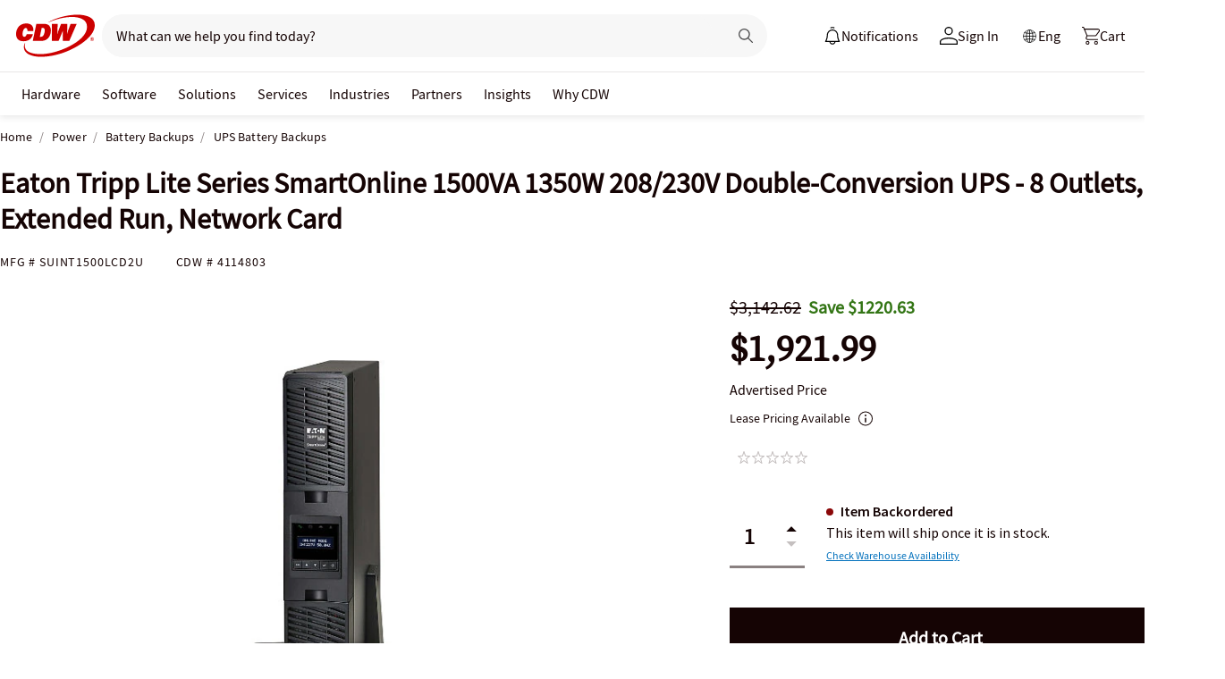

--- FILE ---
content_type: text/html; charset=utf-8
request_url: https://www.cdw.ca/product/tripp-lite-ups-1500va-1350w-intl-smart-online-lcd-usb-db9-208-230v-2urm/4114803
body_size: 14762
content:

<!DOCTYPE html>
<html lang="en">
<head>
    <meta content="text/html; charset=utf-8" http-equiv="Content-Type" />
    <meta name="viewport" content="width=device-width, initial-scale=1.0">
    <meta http-equiv="X-UA-Compatible" content="IE=edge">
<!-- SVG favicon - The most versatile modern solution -->
<link rel="icon" type="image/svg+xml" href="/assets/1.0/dist/images/cdw-logo-vector-512x512-favicon.svg">
<!-- Fallback PNG favicon for older browsers -->
<link rel="icon" type="image/png" sizes="32x32" href="/assets/1.0/dist/images/cdw-logo-32x32-favicon.png">
<!-- Apple Touch Icon - single size covers all modern iOS devices -->
<link rel="apple-touch-icon" href="/assets/1.0/dist/images/cdw-logo-180x180-favicon.png">

<meta name="msapplication-TileColor" content="#ffffff">

    <link rel="dns-prefetch" href="//webobjects2.cdw.com"/>
<link rel="dns-prefetch" href="//cdn.optimizely.com"/>
<link rel="dns-prefetch" href="//logx.optimizely.com"/>
<link rel="dns-prefetch" href="//img.cdw.com"/>
<link rel="dns-prefetch" href="//nexus.ensighten.com"/>
<link rel="dns-prefetch" href="//media.richrelevance.com"/>
<link rel="dns-prefetch" href="//smetrics.cdw.com"/>
<link rel="dns-prefetch" href="//c.go-mpulse.net"/>
<link rel="dns-prefetch" href="//s.go-mpulse.net"/>

    <link rel="preconnect" href="//webobjects2.cdw.com"/>
<link rel="preconnect" href="//cdn.optimizely.com"/>
<link rel="preconnect" href="//logx.optimizely.com"/>
<link rel="preconnect" href="//img.cdw.com"/>
<link rel="preconnect" href="//nexus.ensighten.com"/>
<link rel="preconnect" href="//media.richrelevance.com"/>
<link rel="preconnect" href="//smetrics.cdw.com"/>
<link rel="preconnect" href="//c.go-mpulse.net"/>
<link rel="preconnect" href="//s.go-mpulse.net"/>

    
    <title>Eaton Tripp Lite Series SmartOnline 1500VA 1350W 208/230V Double-Conversion UPS - 8 Outlets, Extended Run, Network Card - SUINT1500LCD2U - UPS Battery Backups - CDW.ca</title>
    
    <link rel="canonical" href="https://www.cdw.ca/product/tripp-lite-ups-1500va-1350w-intl-smart-online-lcd-usb-db9-208-230v-2urm/4114803" />
<meta name="description" content="Buy a Eaton Tripp Lite Series SmartOnline 1500VA 1350W 208/230V Double-Conversion UPS - 8 Outlets, Extended Run, Network Card or other UPS Battery Backups at CDW.CA" />
<meta name="keywords" content="Eaton Tripp Lite Series SmartOnline 1500VA 1350W 208/230V Double-Conversion UPS - 8 Outlets, Extended Run, Network Card, UPS Battery Backups, Power, SUINT1500LCD2U" />
<meta property="og:image" content="https://webobjects2.cdw.com/is/image/CDW/4114803?$product_minithumb$" />
<meta property="og:title" content="Eaton Tripp Lite Series SmartOnline 1500VA 1350W 208/230V Double-Conversion UPS - 8 Outlets, Extended Run, Network Card - SUINT1500LCD2U - UPS Battery Backups - CDW.CA" />
<meta property="og:description" content="Buy a Eaton Tripp Lite Series SmartOnline 1500VA 1350W 208/230V Double-Conversion UPS - 8 Outlets, Extended Run, Network Card at CDW.CA" />
<meta property="og:url" content="https://www.cdw.ca/product/tripp-lite-ups-1500va-1350w-intl-smart-online-lcd-usb-db9-208-230v-2urm/4114803" />
<meta property="og:site_name" content="CDW.CA" />
<meta name="twitterhandle" content="CDWCorp" />

    <script type="text/javascript" src="https://www.cdw.ca/static/55039899c8a2218a09e6065d873d32e8a25a82644ec486" async ></script><script>
// akam-sw.js install script version 1.3.6
"serviceWorker"in navigator&&"find"in[]&&function(){var e=new Promise(function(e){"complete"===document.readyState||!1?e():(window.addEventListener("load",function(){e()}),setTimeout(function(){"complete"!==document.readyState&&e()},1e4))}),n=window.akamServiceWorkerInvoked,r="1.3.6";if(n)aka3pmLog("akam-setup already invoked");else{window.akamServiceWorkerInvoked=!0,window.aka3pmLog=function(){window.akamServiceWorkerDebug&&console.log.apply(console,arguments)};function o(e){(window.BOOMR_mq=window.BOOMR_mq||[]).push(["addVar",{"sm.sw.s":e,"sm.sw.v":r}])}var i="/akam-sw.js",a=new Map;navigator.serviceWorker.addEventListener("message",function(e){var n,r,o=e.data;if(o.isAka3pm)if(o.command){var i=(n=o.command,(r=a.get(n))&&r.length>0?r.shift():null);i&&i(e.data.response)}else if(o.commandToClient)switch(o.commandToClient){case"enableDebug":window.akamServiceWorkerDebug||(window.akamServiceWorkerDebug=!0,aka3pmLog("Setup script debug enabled via service worker message"),v());break;case"boomerangMQ":o.payload&&(window.BOOMR_mq=window.BOOMR_mq||[]).push(o.payload)}aka3pmLog("akam-sw message: "+JSON.stringify(e.data))});var t=function(e){return new Promise(function(n){var r,o;r=e.command,o=n,a.has(r)||a.set(r,[]),a.get(r).push(o),navigator.serviceWorker.controller&&(e.isAka3pm=!0,navigator.serviceWorker.controller.postMessage(e))})},c=function(e){return t({command:"navTiming",navTiming:e})},s=null,m={},d=function(){var e=i;return s&&(e+="?othersw="+encodeURIComponent(s)),function(e,n){return new Promise(function(r,i){aka3pmLog("Registering service worker with URL: "+e),navigator.serviceWorker.register(e,n).then(function(e){aka3pmLog("ServiceWorker registration successful with scope: ",e.scope),r(e),o(1)}).catch(function(e){aka3pmLog("ServiceWorker registration failed: ",e),o(0),i(e)})})}(e,m)},g=navigator.serviceWorker.__proto__.register;if(navigator.serviceWorker.__proto__.register=function(n,r){return n.includes(i)?g.call(this,n,r):(aka3pmLog("Overriding registration of service worker for: "+n),s=new URL(n,window.location.href),m=r,navigator.serviceWorker.controller?new Promise(function(n,r){var o=navigator.serviceWorker.controller.scriptURL;if(o.includes(i)){var a=encodeURIComponent(s);o.includes(a)?(aka3pmLog("Cancelling registration as we already integrate other SW: "+s),navigator.serviceWorker.getRegistration().then(function(e){n(e)})):e.then(function(){aka3pmLog("Unregistering existing 3pm service worker"),navigator.serviceWorker.getRegistration().then(function(e){e.unregister().then(function(){return d()}).then(function(e){n(e)}).catch(function(e){r(e)})})})}else aka3pmLog("Cancelling registration as we already have akam-sw.js installed"),navigator.serviceWorker.getRegistration().then(function(e){n(e)})}):g.call(this,n,r))},navigator.serviceWorker.controller){var u=navigator.serviceWorker.controller.scriptURL;u.includes("/akam-sw.js")||u.includes("/akam-sw-preprod.js")||u.includes("/threepm-sw.js")||(aka3pmLog("Detected existing service worker. Removing and re-adding inside akam-sw.js"),s=new URL(u,window.location.href),e.then(function(){navigator.serviceWorker.getRegistration().then(function(e){m={scope:e.scope},e.unregister(),d()})}))}else e.then(function(){window.akamServiceWorkerPreprod&&(i="/akam-sw-preprod.js"),d()});if(window.performance){var w=window.performance.timing,l=w.responseEnd-w.responseStart;c(l)}e.then(function(){t({command:"pageLoad"})});var k=!1;function v(){window.akamServiceWorkerDebug&&!k&&(k=!0,aka3pmLog("Initializing debug functions at window scope"),window.aka3pmInjectSwPolicy=function(e){return t({command:"updatePolicy",policy:e})},window.aka3pmDisableInjectedPolicy=function(){return t({command:"disableInjectedPolicy"})},window.aka3pmDeleteInjectedPolicy=function(){return t({command:"deleteInjectedPolicy"})},window.aka3pmGetStateAsync=function(){return t({command:"getState"})},window.aka3pmDumpState=function(){aka3pmGetStateAsync().then(function(e){aka3pmLog(JSON.stringify(e,null,"\t"))})},window.aka3pmInjectTiming=function(e){return c(e)},window.aka3pmUpdatePolicyFromNetwork=function(){return t({command:"pullPolicyFromNetwork"})})}v()}}();</script>
<script>var cdwTagManagementData = {};window.cdwTagManagementData = {'page_design':'A','page_name':'Tripp Lite UPS 1500VA 1350W INTL Smart Online LCD USB DB9 208/230V 2URM','page_type':'PRODUCT_UP2','page_url':'/product/tripp-lite-ups-1500va-1350w-intl-smart-online-lcd-usb-db9-208-230v-2urm/4114803','product_category':'Power','product_id':'4114803','product_name':'Tripp Lite UPS 1500VA 1350W INTL Smart Online LCD USB DB9 208/230V 2URM','product_price':'1921.99','product_sales_attr':'PRODUCT_UP2','product_image':'https://webobjects2.cdw.com/is/image/CDW/4114803?$400x350$','voucher_code':'5','drop_ship_flag':'2','login_status':'False','product_stock_status':'Item Backordered','product_type_code':'B','product_class_code':'BA','product_group_majorcode':'UP2','product_age':'3503 days','site_name':'cdw-ca','webclasscode_level1':'L','webclasscode_level1name':'Power','webclasscode_level2':'LA','webclasscode_level2name':'Battery Backups','webclasscode_level3':'LA2','webclasscode_level3name':'UPS Battery Backups','extranet':'true','device_type':'desktop','product_brand_code':'TRI','product_brand_name':'Tripp Lite','product_root_brand_name':'Eaton','product_offer_flag':'False','product_has_review':'False','total_review_count':'0','average_overall_rating':'0','is_bot':'true','strike_through_pricing':'True | Mode MSRP','product_family_builder':'no'};</script>
    
                <script src="//cdn.optimizely.com/public/220146585/s/cdwca.js"></script>
                <script type="text/javascript">
                   window['optimizely'] = window['optimizely'] || [];
                   window.optimizely.push(['setDimensionValue', '2069240888', '1F378987N06']);
                </script>
    
    <link href="/header/1.30/dist/styles/a/globalheader.css" rel="stylesheet" type="text/css"/>
    
    <link href="/product/8.125/dist/styles/a/product.css" rel="stylesheet" type="text/css">
    <script>
        window.ensCustomEventProcessor = {
            create: function (e, n) {
                if (window.utag) {
                    window.utag_evt = JSON.parse(JSON.stringify(n));
                    window.evtData = n;
                    window.utag_evt.tealium_event = e;
                    window.utag.link(window.utag_evt);
                }

                return;
            }
        }

        Object.defineProperty(window, 'ensCustomEvent', {
            get() { return window.ensCustomEventProcessor; },
            set() { }
        });
    </script>
    
                <link rel="alternate" media="only screen and (max-width: 640px)" href="https://m.cdw.ca/product/tripp-lite-ups-1500va-1350w-intl-smart-online-lcd-usb-db9-208-230v-2urm/4114803" />
    
    <script type="text/javascript" async src="//tags.tiqcdn.com/utag/cdw/cdwca/prod/utag.js"></script>
    
    

<script>(window.BOOMR_mq=window.BOOMR_mq||[]).push(["addVar",{"rua.upush":"false","rua.cpush":"true","rua.upre":"false","rua.cpre":"false","rua.uprl":"false","rua.cprl":"false","rua.cprf":"false","rua.trans":"SJ-0fe56ca3-dc94-4e83-b02f-3d33c705f036","rua.cook":"false","rua.ims":"false","rua.ufprl":"false","rua.cfprl":"false","rua.isuxp":"false","rua.texp":"norulematch","rua.ceh":"false","rua.ueh":"false","rua.ieh.st":"0"}]);</script>
                              <script>!function(a){var e="https://s.go-mpulse.net/boomerang/",t="addEventListener";if("False"=="True")a.BOOMR_config=a.BOOMR_config||{},a.BOOMR_config.PageParams=a.BOOMR_config.PageParams||{},a.BOOMR_config.PageParams.pci=!0,e="https://s2.go-mpulse.net/boomerang/";if(window.BOOMR_API_key="UUMDW-BDMPU-LM3DX-65CJS-T467H",function(){function n(e){a.BOOMR_onload=e&&e.timeStamp||(new Date).getTime()}if(!a.BOOMR||!a.BOOMR.version&&!a.BOOMR.snippetExecuted){a.BOOMR=a.BOOMR||{},a.BOOMR.snippetExecuted=!0;var i,_,o,r=document.createElement("iframe");if(a[t])a[t]("load",n,!1);else if(a.attachEvent)a.attachEvent("onload",n);r.src="javascript:void(0)",r.title="",r.role="presentation",(r.frameElement||r).style.cssText="width:0;height:0;border:0;display:none;",o=document.getElementsByTagName("script")[0],o.parentNode.insertBefore(r,o);try{_=r.contentWindow.document}catch(O){i=document.domain,r.src="javascript:var d=document.open();d.domain='"+i+"';void(0);",_=r.contentWindow.document}_.open()._l=function(){var a=this.createElement("script");if(i)this.domain=i;a.id="boomr-if-as",a.src=e+"UUMDW-BDMPU-LM3DX-65CJS-T467H",BOOMR_lstart=(new Date).getTime(),this.body.appendChild(a)},_.write("<bo"+'dy onload="document._l();">'),_.close()}}(),"".length>0)if(a&&"performance"in a&&a.performance&&"function"==typeof a.performance.setResourceTimingBufferSize)a.performance.setResourceTimingBufferSize();!function(){if(BOOMR=a.BOOMR||{},BOOMR.plugins=BOOMR.plugins||{},!BOOMR.plugins.AK){var e="true"=="true"?1:0,t="",n="amk2kqqxhzgjk2jrqhta-f-c836a7d33-clientnsv4-s.akamaihd.net",i="false"=="true"?2:1,_={"ak.v":"39","ak.cp":"222113","ak.ai":parseInt("274329",10),"ak.ol":"0","ak.cr":8,"ak.ipv":4,"ak.proto":"h2","ak.rid":"fab669d","ak.r":47358,"ak.a2":e,"ak.m":"a","ak.n":"essl","ak.bpcip":"3.21.165.0","ak.cport":55346,"ak.gh":"23.208.24.239","ak.quicv":"","ak.tlsv":"tls1.3","ak.0rtt":"","ak.0rtt.ed":"","ak.csrc":"-","ak.acc":"","ak.t":"1764852198","ak.ak":"hOBiQwZUYzCg5VSAfCLimQ==[base64]/32Si8WjhbUpYkw9zNxrL8YxK0kPBXx6S8HrVfy1U4gJLGRnk+fXU8Sgfqzt9B1TOpjMmwD/QArDQhFRiIaDhOZizFqoBOAPe5D84RiwVpn55ume8peIqMcccrXH4qLAHEKm8QZN6856uWhMDq/l+r30lkSz3fPMQDY=","ak.pv":"511","ak.dpoabenc":"","ak.tf":i};if(""!==t)_["ak.ruds"]=t;var o={i:!1,av:function(e){var t="http.initiator";if(e&&(!e[t]||"spa_hard"===e[t]))_["ak.feo"]=void 0!==a.aFeoApplied?1:0,BOOMR.addVar(_)},rv:function(){var a=["ak.bpcip","ak.cport","ak.cr","ak.csrc","ak.gh","ak.ipv","ak.m","ak.n","ak.ol","ak.proto","ak.quicv","ak.tlsv","ak.0rtt","ak.0rtt.ed","ak.r","ak.acc","ak.t","ak.tf"];BOOMR.removeVar(a)}};BOOMR.plugins.AK={akVars:_,akDNSPreFetchDomain:n,init:function(){if(!o.i){var a=BOOMR.subscribe;a("before_beacon",o.av,null,null),a("onbeacon",o.rv,null,null),o.i=!0}return this},is_complete:function(){return!0}}}}()}(window);</script></head>
<body id="GlobalBody" itemscope itemtype="http://schema.org/WebPage">
    <a href="#main" class="skip-to-content">Skip to Main Content</a>
    


<script type="text/javascript">
	var CdwCms = {
		"settings": {
            "designVersion": 'A',
            "enableCookieBanner": 'True',
            "isRubiEnabled": 'True'
		}
	};
</script>


<div id="gh-butter-bar">
</div>
<div id="gh-header-contain" class="-lng">
    <header id="gh-header">
        <div id="gh-header-fixed">
            <section id="gh-header-upper">
                <section id="gh-header-left">
                    <a href="/" aria-label="CDW logo - Link to homepage"><img id="gh-header-logo" alt="CDW Logo" aria-label="CDW Logo" src="https://webobjects2.cdw.com/is/content/CDW/cdw/logos/company-logos-c-d/cdw_corporate-logos/cdw/cdw-logo-no-tag.svg" onclick="CdwTagMan.createPromotionTag('Global Navigation', 'Header-Logo');" class="refresh" /></a>
                    <section id="gh-search-bar">
                        

<form id="gh-header-search-form" role="search">
    <div id="main-search">
        <input id="search-input"
               type="text"
               placeholder="What can we help you find today?"
               class="search-input"
               data-rrapiidentifier="rrca"
               data-disabletypeahead="False"
               data-enableFusion="False"
               data-enableFusionTypeahead="False"
               autocomplete="off"
               role="combobox"
               aria-label="What can we help you find today? -Search input field | Results will show after 3 characters"
               aria-haspopup="true"
               aria-expanded="false"
			   onclick="CdwTagMan.createPromotionTag('Global Navigation', 'Search Bar');" />
        <button type="button" id="gh-header-search-form-x"
                tabindex="0"
             aria-label="Clear search input"
             style="display: none;"></button>
        <div id="divider"></div>
        <button type="submit" id="gh-header-button-search" aria-label="Search button" tabindex="0" class="default"></button>
        <button id="cancel-btn" class="cancel-btn" alt="Cancel Search Button" aria-label="Cancel Search Button">Cancel</button>
    </div>
</form>
 
                    </section>
                </section>
                <section id="gh-header-right">
                    

    <section class="gh-notifications">
        <a role="menu" id="gh-notifications-button">
            <i role="menuitem" class="gh-notifications-icon" aria-labelledby="gh-notifications-button"></i>
            <span role="menuitem" class="gh-notifications-title">Notifications</span>
        </a>
        <div class="gh-notifications-list">
            <div class="header">
                <div class="title">Notifications</div>
            </div>
            <div class="messages">
            </div>
        </div>
    </section>

                    <section id="gh-account-center-menu">
                        



<section id="gh-sign-in-contain">
    <div id="gh-sign-in-cta" role="menu" aria-expanded="false" aria-label="signin">
        <i id="gh-triangle" aria-labelledby="gh-sign-in-cta" role="menuitem"></i><span role="menuitem">Sign In</span>
    </div>
    <div id="gh-sign-in-flyout">
        <div id="gh-sign-in-flyout-top-triangle"></div>
        <section id="top-section" class="gh-signin-top-section">
            <div id="gh-signin-npid-top-content"></div>
        </section>
        <section id="bottom-section">
            <div id="gh-signin-npid-bottom-content"></div>
        </section>
    </div>
</section>

<script>
    // for debugging purpose, because appsettings cache always hardly erased
    window.ShowLoginBubble = true;
</script>

<input type="hidden" ID="free-shipping-product-cart-indicator" />

                    </section>
                    <div id="gh-language-select" class="gh-language-select">
                        <i id="gh-language" class="js-gh-language"></i>
                        <a href="#language-select" class="oneLinkHide" data-dropdown="#language-dropdown" onclick="CdwTagMan.createPromotionTag('Global Navigation', 'Language Select - Open');">
                            <span>Eng</span>
                        </a>
                        <a href="#language-select" class="oneLinkShow" data-dropdown="#language-dropdown" onclick="CdwTagMan.createPromotionTag('Global Navigation', 'Language Select - Open');">
                            <span>Fr</span>
                        </a>
                        <div id="language-dropdown" class="dropdown">
                            <a href="#" data-host="www.cdw.ca" class="dropdown-item active" onclick="CdwTagMan.createPromotionTag('Global Navigation', 'Language Select - English');">
                                <span>English</span>
                            </a>
                            <a href="#" data-host="fr.cdw.ca" class="dropdown-item" onclick="CdwTagMan.createPromotionTag('Global Navigation', 'Language Select - French');">
                                <span>Fran&#231;ais</span>
                            </a>
                        </div>
                    </div>
                    <section id="gh-cart" class="js-gh-cart-link-contain">
                        <div id="gh-cart-link-inner">
                            <div id="button-cart-list" class="js-button-cart-list">
                                <a id="button-cart" href="/cart" onclick="CdwTagMan.createPromotionTag('Global Navigation', 'Cart');">
                                    <i id="gh-cart-cta" class="js-gh-cart-cta"></i>
                                    <span id="gh-cart-count"></span>
                                    <span id="gh-cart-title">Cart</span>
                                </a>
                            </div>
                        </div>
                    </section>
                </section>
            </section>
            <div class="login-flyout">
                    <div id='gh-bubble-npid-content'>
                </div>
            </div>
            <nav id="gh-header-lower" class="main-menu">
                    <ul class="menu-list-l1">
                        <li id="gh-nav-li-hardware-ca" class="-l1"><a href="/content/cdwca/en/terms-conditions/site-map.html" tabindex="0">Hardware</a></li>
                        <li id="gh-nav-li-software-ca" class="-l1"><a href="/category/software/?w=F" tabindex="0">Software</a></li>
                        <li id="gh-nav-li-it-solutions-ca" class="-l1"><a href="/content/cdwca/en/solutions.html" tabindex="0"> Solutions</a></li>
                        <li id="gh-nav-li-services-ca" class="-l1"><a href="/content/cdwca/en/services/amplified-services.html" tabindex="0">Services</a></li>
                        <li id="gh-nav-li-Industries-ca" class="-l1"><a href="/content/cdwca/en/Industries.html" tabindex="0">Industries</a></li>
                        <li id="gh-nav-li-brands-ca" class="-l1"><a href="/content/cdwca/en/brand.html" tabindex="0">Partners</a></li>
                        <li id="gh-nav-li-tech-library-ca" class="-l1"><a href="/content/cdwca/en/research-hub.html" tabindex="0">Insights</a></li>
                        <li id="gh-nav-li-why-cdw-ca" class="-l1"><a href="/content/cdwca/en/Why-cdw.html" tabindex="0"> Why CDW</a></li>
                    </ul>
            </nav>
        </div>
    </header>
</div>

<script>
    // for debugging purpose, because appsettings cache always hardly erased
    window.NotificationButtonEnabled = true;
</script>

    <main id="main">
        <div class="container">
            

            






<input id="AnonymousZipCode" name="AnonymousZipCode" type="hidden" value="zip=43085+43201-43207+43209-43224+43226-43232+43234-43236+43240+43251+43260+43266+43268+43270-43272+43279+43287+43291" />


<div itemscope itemtype="https://schema.org/Product" class="productDetailWrapper end-zoom vertical-by-stack" data-page-type="Product Pages">
<div class="header-vertical-stack-wrapper product-header ">
    <div class="header-vertical-stack-container container">


    <nav class="product-breadcrumb" aria-label="breadcrumbs">
            <ul class="breadcrumbs" itemscope itemtype="https://schema.org/BreadcrumbList">
                <li itemprop="itemListElement" itemscope itemtype="https://schema.org/ListItem">
                    <a href="/" title="Home" itemprop="item"><span itemprop="name">Home</span></a>
                    <meta itemprop="position" content="1" />
                </li>
                    <li itemprop="itemListElement" itemscope itemtype="https://schema.org/ListItem">
                        <a href="/search/power/?w=L" title="Power" itemprop="item"><span itemprop="name">Power</span></a>
                        <meta itemprop="position" content="2" />
                    </li>
                    <li itemprop="itemListElement" itemscope itemtype="https://schema.org/ListItem">
                        <a href="/search/power/battery-backups/?w=LA" title="Battery Backups" itemprop="item"><span itemprop="name">Battery Backups</span></a>
                        <meta itemprop="position" content="3" />
                    </li>
                <li itemprop="itemListElement" itemscope itemtype="https://schema.org/ListItem">
                    <a aria-current="location" href="/search/power/battery-backups/ups-battery-backups/?w=LA2" title="UPS Battery Backups" itemprop="item"><span itemprop="name">UPS Battery Backups</span></a>
                    <meta itemprop="position" content="3" />
                </li>
            </ul>

    </nav>

        <div class="header-main-info">
            <div class="header-left-info">
                <a href="/" aria-label="Link to homepage">
                            <img alt="CDW Logo"
                                 aria-label="CDW Logo"
                                 src="//webobjects2.cdw.com/is/image/CDW/cdw23-logo-no-tag-88x48?$transparent$"/>
                </a>
                <h1 id="primaryProductNameStickyHeader" class="-bold" itemprop="name">Eaton Tripp Lite Series SmartOnline 1500VA 1350W 208/230V Double-Conversion UPS - 8 Outlets, Extended Run, Network Card</h1>
            </div>

            <div class="header-right-info">
                <div class="header-add-to-cart-wrapper">
                    <div class="price-outer-wrapper">
<input id="ProductGroupStickyHeader" name="ProductGroup" type="hidden" value="UP2" />
<div class="ui-priceselector">

    <div class="msrp-wrapper">
        <div class="coupon-check pdp-couponlayer" data-product-code="4114803">
            <span class="insert-coupon-icon product-coupon"></span>
            <couponbadge></couponbadge>
        </div>
        <div class="msrp-savings-wrapper">
                    <div class="pdprightrailmsrp" data-priceCurrencyCode="" data-priceValue="3142.62" data-edc="4114803"><div class="-strikethrough">$3,142.62</div></div>
        </div>
        <div class="incentive-saving-conatainer" data-edc="4114803" data-price="1921.99" data-eligible="true"></div>
    </div>
    <div class="price-type-single ui-priceselector-single"  aria-label="price">

            <span class="price">
                    <span class="price-type-selected" data-pricekey="8aeb0104025d2c97f8ffaa01fde20a6b" content="1921.99" data-priceValue="1921.99">$1,921.99</span>
            </span>
    </div>

    <input name="CartItems[0].SelectedPrice.PriceKey" class="js-selected-pricekey" type="hidden" value="8aeb0104025d2c97f8ffaa01fde20a6b">

    <input name="RecommendedForEDC" type="hidden" value="" />
    <input name="RecoType" type="hidden" value="" />
    <input name="ProgramIdentifier" type="hidden" value="" />
</div>
                    </div>

                    <div class="add-to-cart-container" data-product-code="4114803">
                                    <button type="submit" id="VerticalAddItemToCartStickyHeader" data-edc="4114803" class="js-add-to-cart btn primary-btn single-cart-button" data-signal="cart-product" data-tagman='{"type":"Product Pages", "name":"Add To Cart:Primary"}'>Add <span class="btn-qty"></span> To Cart</button>
                    </div>
                </div>
            </div>
        </div>
        <div class="primary-product-part-numbers">
            <span class="part-number">Mfg # <span class="mpn" itemprop="mpn">SUINT1500LCD2U</span></span>
            <span class="part-number">CDW # <span class="edc" itemprop="sku">4114803</span></span>
            
        </div>
    </div>
</div>

    <div class="productTop container ">




        
    </div>

    <div class="container">
        <div class="productMain">
            <div class="productLeft vertical-by-stack">


    <div class="main-badge-container" id="main-badge-container">
        <div class="bestSoldBadge" data-productcode="4114803"></div>
    </div>





    <div id="mainProductGallery" class="image-gallery" data-edc="4114803">
    <div class="image-gallery-wrapper">
        <div class="main-media">
            <div class="main-image" data-edc="4114803" tabindex="0">
                    <img itemprop="image" src="https://webobjects2.cdw.com/is/image/CDW/4114803?$product-detail$" alt="Eaton Tripp Lite Series SmartOnline 1500VA 1350W 208/230V Double-Conversion UPS - 8 Outlets, Extended Run, Network Card" onclick ="CdwTagMan.createElementPageTag('Product Pages','Main Image Clicked');" />
            </div>
            <div class="main-video"></div>
        </div>

            <div class="thumbnails-wrapper product-thumbnails-wrapper">
                <div class="thumbnails js-thumbnails-img"></div>
                <div class="thumbnails js-thumbnails-video"></div>
            </div>
        </div>
        </div>
        <div class="main-features">
                <h2 class="title">Quick tech specs</h2>
                <div class="quick-tech-spec">
                    <div class="quick-tech-spec-row">
                        <div class="quick-tech-spec-col">
                            <ul>
                                    <li>Smart Rack/Tower on-line double-conversion Sine Wave Uninterrupted Power Supply provides Battery Backup through blackouts/ voltage fluctuations and surge</li>
                                    <li>+/-2% output voltage regulation in online and battery modes</li>
                                    <li>Monitoring of power conditions via POWERALERT</li>
                                    <li>2 Year Tripp Lite Warranty and $250,000 Lifetime Insurance</li>
                            </ul>
                        </div>
                        <div class="quick-tech-spec-col">
                            <ul>
                                    <li>Ideal for servers/network/ telecommunications equipment and more</li>
                                    <li>6 C13 outlets/ 4 switchable</li>
                                    <li>12.6 min runtime @ half load/ 4.5 min @ full load</li>
                            </ul>
                        </div>
                    </div>
                </div>
                <a href="#TS" id="view-more-link" class="view-more-jumplink" onclick="CdwTagMan.createElementPageTag('Product Pages', 'Product Information:View More');">View All <img src="/assets/1.0/dist/images/icons/pdp-expander/right-arrow.svg" alt="View More"></a>
        </div>
        <div class="product-overview-container">
            <div class="manufacture-logo">
                
            </div>
            <h2 class="section-header">Know your gear</h2>
            <div class="market-text">

                    <div itemprop="description">This on-line double-conversion UPS system maintains perfect output by converting AC input to DC, then reconverting UPS output to fully regulated sine wave AC. Constant on-line operation completely isolates sensitive equipment from every power problem on the AC line. The SmartOnline SUINT1500LCD2U provides the highest level of power protection and battery backup for education, healthcare, military, government and other mission-critical IT applications where space is limited, but premium power reliability is essential.<br/><br />The field-replaceable, hot-swappable VRLA battery modules allow you to work through short power failures and give you enough time to safely save files and shut down your system in case of a prolonged blackout. Zero transfer time between on-line and battery modes maintains continuous operation of connected equipment without interruption or rebooting. Extra runtime is available by connecting up to four optional extended battery modules.<br/><br />The WEBCARDLXE network interface enables full remote configuration and management, including load shedding, reboots of connected equipment and safe shutdowns. The IP-based Auto Probe feature ensures continuous network uptime by communicating with other network devices, detecting lost connectivity and automatically rebooting IT equipment. Optional EnviroSense2 modules provide a variety of environmental monitoring and control options.<br/><br />Eight C13 outlets provide connected equipment with pure sine wave AC output and allow you to manage power consumption down to the outlet group level. Power provided by these outlets is filtered to protect connected equipment against damaging surges and line noise. Four outlets are grouped into two load banks that let you shed non-critical loads to extend runtime for critical loads.<br/><br />This UPS system filters out disruptive electromagnetic and radio frequency interference that can inflict hardware damage or data loss. This EMI/RFI filtering also helps your connected components perform better and last longer. The menu-driven front-panel LCD provides detailed alarms and notifications to help diagnose any issues. It provides system status, event logs, battery and power module status, usage analytics, serial number, firmware update info and more. Audible alarms can be disabled through the front menu when the UPS goes to battery power. The LCD rotates to accommodate both rack-mount and tower installation.<br/><br />RS-232 and USB ports connect to a device for a variety of communication options (cables are included). A dry-contact relay port can be programmed through the LCD to provide reliable communications to automation and industrial components. The RPO/ROO port permits emergency shutdown or remote restart of all connected equipment. Battery-independent restart ensures automatic UPS power-up without user interaction after lengthy power outages, even after a complete battery discharge.<br/><br />You can mount the SUINT1500LCD2U in just 2U of space in an EIA-standard 19-inch rack using the included hardware. You can also adapt it for tower installation using the included support stands or add the optional RK2PC for 2-post rack mounting. The C14 power inlet accepts a variety of user-supplied input cords.</div>
            </div>
        </div>
<div id="image-gallery-modal" class="modal">
    <div class="content -loading">
    </div>
</div>


            </div>

            <div class="productRight vertical-by-stack">
                <script>
                    console.log('Model.RightRailMainFeatures', {"enableBasicAddToCartModalForAllCustomPages":true,"Title":"Eaton Tripp Lite Series SmartOnline 1500VA 1350W 208/230V Double-Conversion UPS - 8 Outlets, Extended Run, Network Card","ManufacturePartNumber":"SUINT1500LCD2U","ManufactureName":"Tripp Lite","Unspsc":null,"ProductCode":"4114803","ProductGroup":"UP2","DateSellStart":"2016-05-02T00:00:00Z","DateSellStop":"0001-01-01T00:00:00","IsSubscription":false,"IsBundle":false,"ImageEdc":"4114803","HideBreadcumbs":false,"IsCallForAvailability":false,"StockStatus":"Item Backordered","ShouldShowSinglePriceName":true,"Price":[{"PriceFormatted":"$1,921.99","PriceFormattedlong":"$1,921.99","PriceKey":"8aeb0104025d2c97f8ffaa01fde20a6b","PriceName":"Advertised Price","BidPriceTiers":null,"PriceCode":null,"PriceValue":1921.99,"CurrencyCode":"CAD","CurrencySign":"$","PricingType":"CdwAdvertisedPricing","MSRP":{"PriceFormatted":"$3,142.62","PriceFormattedlong":"$3,142.62","PriceKey":"92cbd67fd0447dcc9d88e730532a3e56","PriceName":"MSRP","BidPriceTiers":null,"PriceCode":null,"PriceValue":3142.62,"CurrencyCode":"CAD","CurrencySign":"$","PricingType":"CdwModeMsrpPricing","MSRP":null,"IsBuyMore":false,"BidPriceLinkText":"View Pricing Details","BidPriceLayerHeader":"Special Partner Pricing Details"},"IsBuyMore":false,"BidPriceLinkText":"View Pricing Details","BidPriceLayerHeader":"Special Partner Pricing Details"}],"ContainsBidPrice":false,"IsActiveProduct":true,"IsPurchasable":true,"AllCallPricing":false,"Overview":{"MainFeatures":null,"MarketText":"This on-line double-conversion UPS system maintains perfect output by converting AC input to DC, then reconverting UPS output to fully regulated sine wave AC. Constant on-line operation completely isolates sensitive equipment from every power problem on the AC line. The SmartOnline SUINT1500LCD2U provides the highest level of power protection and battery backup for education, healthcare, military, government and other mission-critical IT applications where space is limited, but premium power reliability is essential.<br/><br />The field-replaceable, hot-swappable VRLA battery modules allow you to work through short power failures and give you enough time to safely save files and shut down your system in case of a prolonged blackout. Zero transfer time between on-line and battery modes maintains continuous operation of connected equipment without interruption or rebooting. Extra runtime is available by connecting up to four optional extended battery modules.<br/><br />The WEBCARDLXE network interface enables full remote configuration and management, including load shedding, reboots of connected equipment and safe shutdowns. The IP-based Auto Probe feature ensures continuous network uptime by communicating with other network devices, detecting lost connectivity and automatically rebooting IT equipment. Optional EnviroSense2 modules provide a variety of environmental monitoring and control options.<br/><br />Eight C13 outlets provide connected equipment with pure sine wave AC output and allow you to manage power consumption down to the outlet group level. Power provided by these outlets is filtered to protect connected equipment against damaging surges and line noise. Four outlets are grouped into two load banks that let you shed non-critical loads to extend runtime for critical loads.<br/><br />This UPS system filters out disruptive electromagnetic and radio frequency interference that can inflict hardware damage or data loss. This EMI/RFI filtering also helps your connected components perform better and last longer. The menu-driven front-panel LCD provides detailed alarms and notifications to help diagnose any issues. It provides system status, event logs, battery and power module status, usage analytics, serial number, firmware update info and more. Audible alarms can be disabled through the front menu when the UPS goes to battery power. The LCD rotates to accommodate both rack-mount and tower installation.<br/><br />RS-232 and USB ports connect to a device for a variety of communication options (cables are included). A dry-contact relay port can be programmed through the LCD to provide reliable communications to automation and industrial components. The RPO/ROO port permits emergency shutdown or remote restart of all connected equipment. Battery-independent restart ensures automatic UPS power-up without user interaction after lengthy power outages, even after a complete battery discharge.<br/><br />You can mount the SUINT1500LCD2U in just 2U of space in an EIA-standard 19-inch rack using the included hardware. You can also adapt it for tower installation using the included support stands or add the optional RK2PC for 2-post rack mounting. The C14 power inlet accepts a variety of user-supplied input cords.","SubjectiveText":null,"PromotionText":null},"ProductReviews":{"ProductCode":null,"SeoProductTags":{},"FriendlyName":null,"TotalReviewCount":0,"TotalRating":0,"AverageOverallRating":0.0},"TechnicalSpecifications":null,"MainFeatures":["Smart Rack/Tower on-line double-conversion Sine Wave Uninterrupted Power Supply provides Battery Backup through blackouts/ voltage fluctuations and surge","Ideal for servers/network/ telecommunications equipment and more","+/-2% output voltage regulation in online and battery modes","6 C13 outlets/ 4 switchable","Monitoring of power conditions via POWERALERT","12.6 min runtime @ half load/ 4.5 min @ full load","2 Year Tripp Lite Warranty and $250,000 Lifetime Insurance"],"RightRailMainFeatures":["Smart Rack/Tower on-line double-conversion Sine Wave Uninterrupted Power Supply provides Battery Backup through blackouts/ voltage fluctuations and surge","Ideal for servers/network/ telecommunications equipment and more","+/-2% output voltage regulation in online and battery modes","6 C13 outlets/ 4 switchable","Monitoring of power conditions via POWERALERT","12.6 min runtime @ half load/ 4.5 min @ full load","2 Year Tripp Lite Warranty and $250,000 Lifetime Insurance"],"Description":null,"Prices":[{"Disabled":false,"Group":null,"Selected":false,"Text":"$1,921.99  Advertised Price","Value":"8aeb0104025d2c97f8ffaa01fde20a6b"}],"LeasePrice":null,"ShowLeasePrice":false,"ShowMsrp":true,"MSRP":{"PriceFormatted":"$3,142.62","PriceFormattedlong":"$3,142.62","PriceKey":"92cbd67fd0447dcc9d88e730532a3e56","PriceName":"MSRP","BidPriceTiers":null,"PriceCode":null,"PriceValue":3142.62,"CurrencyCode":null,"CurrencySign":null,"PricingType":"CdwModeMsrpPricing","MSRP":null,"IsBuyMore":false,"BidPriceLinkText":"View Pricing Details","BidPriceLayerHeader":"Special Partner Pricing Details"},"Name":"Tripp Lite UPS 1500VA 1350W INTL Smart Online LCD USB DB9 208/230V 2URM","Unspc":null,"ShowUnspc":false,"IsSPS":false,"LineupName":"lineup2","TenantCode":"CdwCa","CompanyId":"1012","IsInLogicalCatalog":true,"UserContextModel":{"RestrictUsersToOnlyViewProductsInCatalogs":false,"IsBuiltInEppUser":false,"IsAuthenticated":false,"ShowSinglePrice":false,"IsUserLoggedIn":false,"CompanyCode":null,"IsTransactiveUser":false,"IsEprocurementUser":false,"UserTrackingId":"","IsClosedLoop":false,"IsOpenLoop":false,"IsEppUser":false,"IsCustomPageInUse":false,"CustomPageKey":null,"IsTrueClosedLoop":false,"SessionKey":null,"IsKnownUser":false,"IsEproUser":false,"EnableBasicAddToCartModal":false},"IsPurchasableSeparatelyFromBundle":true,"IsBStock":false,"HideBidPriceOnInitialPageLoad":false,"ManufactureCode":"TRI","ShowBreadCrumb":true,"ShowRecommendations":true,"RecommendedWarranties":[],"Accessories":[],"RecommendedServices":[],"ReplacementProduct":null,"SubscriptionShoppingType":0,"IsSubscriptionGetEstimate":true,"SubscriptionGetEstimateAPIUrl":"/api/product/1/data/subscriptionservice/estimate/4114803","ShowAddToCartButton":true,"EnabledCustomPageKeys":"DDF78CA7269A4C3E9CA8349A8EEBB468","IsBasicAddToCartModalEnabled":false,"ShowAddAllItemsToCartButton":false,"ShowRequestQuoteButton":false,"ShowRequestPricing":false,"IsSubscriptionService":false,"ShowCallMessaging":false,"PurchaseableProductCount":1,"IsClosedLoop":false,"ShowStickyHeader":true,"ShowRichRelevance":false,"IsValidProductForReviews":true,"IsEdcPurchasableByCustomer":true,"ManufactureLogoUrl":null,"RootManufactureName":"Eaton","ProductDetailHeaderOnRightRail":"Product Details","ShowRecommendedWarrantySelector":false,"AccountManager":null,"SiteSupportPhoneNumber":"(800) 972-3922","OutletBannerImageUrl":"https://webobjects2.cdw.com/is/image/CDW/cdwoutletBurst?$iconAlpha$","MfeoMainProductImageUrl":"https://webobjects2.cdw.com/is/image/CDW/4114803?$product_search_result$","OpenGraphMetaTagImageUrl":"https://webobjects2.cdw.com/is/image/CDW/4114803?$product_minithumb$","WebClasses":[{"WebClassCode":"L","WebClassName":"Power","Level":0},{"WebClassCode":"LA","WebClassName":"Battery Backups","Level":1},{"WebClassCode":"LA2","WebClassName":"UPS Battery Backups","Level":2}],"LowestLevelWebTaxonomy":"LA2","QuantityPickerOnMobileProductPageEnabled":false,"RecommendationModel":{"ApiKey":"ec01bfdbf085255f","BaseUrl":"//recs.richrelevance.com/rrserver/","Items":null,"RecommendedForEDC":"4114803","RecommendationType":"RA","SessionTrackingKey":"","TrackingSessionKey":"","TrackingUserId":"","HasRecommendations":false,"ProductRecommendationAccessoriesUrl":null,"ShowProductRecommendationAccessoriesLink":false,"ProductName":null,"ProductCode":null,"LoadOnInit":false,"Placements":null,"Type":null,"Id":null,"Index":null,"TypeData":{"Brand":"Eaton","CategoryId":null,"CategoryName":null,"ItemId":"4114803","ClickThrough":{"RecommendedForEDC":"4114803","RecoType":"RP","Cmsp":"Product-_-Session","ProgramIdentifier":3}}},"ProductUrl":"product/Eaton-Tripp-Lite-Series-SmartOnline-1500VA-1350W-208-230V-Double-Conversion-UPS-8-Outlets-Extended-Run-Network-Card/4114803","RightToManageGlobalFavorites":false,"IsCustomerSpecificEDC":false,"WarrantiesAttached":null,"ShowWarrantiesAttached":false,"ShippingStatusMessage":"This item will ship once it is in stock.","ShippingHoursLeft":null,"ShippingUtcDifference":null,"ShippingCutoffHour":null,"MfgProductUrl":null,"EmailPageUrl":"product/Email/4114803","DataPlaceHolder":null,"DropShipOnly":2,"ProductType":"B","ProductClass":"BA","PageTitle":"Eaton Tripp Lite Series SmartOnline 1500VA 1350W 208/230V Double-Conversion UPS - 8 Outlets, Extended Run, Network Card - SUINT1500LCD2U - UPS Battery Backups - CDW.ca","RootManufactureCode":"ET4","CustomPagePhoneNumber":"","ShouldShowMultiplePrice":false,"ShouldShowNewEntry":false,"EligibleShowIncentive":true,"IncentivePrice":0.0,"IncentivePriceAmountSaved":0.0,"IncentivePriceDate":"","WillConvertToDropShip":false,"UseImageUrl":true,"ImageUrl":"https://webobjects2.cdw.com/is/image/CDW/4114803","UseAccessoriesByCategory":true,"IsBstockProductNotPurchasable":false,"SupplierType":null,"BstockGrade":null,"BstockCondition":null,"BstockConditionDescription":null,"BstockTechnicianNote":"","ShowBstockGradeExperience":true,"ShowMiniCompareExperience":true,"ShowProductFamily":false,"BStockOriginalPrice":null,"BstockOriginalAndOutLetPriceDifference":-1.0,"ShowCsoMessage":false,"IsInventoryOverridden":false,"DropShipShouldCallUps":false,"IsItemBackorderedEmailNotificationEnabled":true,"IsItemBackorderedEmailNotificationReCaptchaEnabled":true,"GoogleInvisibleReCaptchaKey":"6LeZTqgUAAAAAFX3IqzlYhPDrlUeDC2U1dkOTWDZ","GoogleReCaptchaV3SiteKey":"6Lew8D8kAAAAAH2bYTrqp0LB7wz7hCShp3kTv-U0","GoogleCheckboxReCaptchaSiteKey":"6LeZtdoZAAAAAFIHG34qoyglqGST3WYs2RcCIsRg","DefaultEmailAddress":"","ProductExperience":0,"LogicalQuantityAvailable":0,"IsVerticalStackEnabled":true,"IsBrandRefreshEnabled":true,"IsDisplayBuyNowButton":false,"ProductConfigurator":null,"AddToCartExperience":null,"IsConfirmationSheetEnabled":false,"EnableNewAddToCart":true,"EnableNewInventory":true,"InventoryWebExperienceApiUrl":"https://dc-origin.cdw.ca/ecomm/web/v1/inventories","ProductWebExperienceApiUrl":"https://dc-origin.cdw.ca/ecomm/web/v1/products-web-experience"});
                </script>

    <div class="right-rail-vertical-stack">

        

        <form method="post" action="/cart/addtocart" data-addtocartasync="/cart/addtocartasync/" data-basicaddtocart="false" class="inline addToCartForm addToCartProduct">
            


<div class="ui-priceselector">

    <div class="msrp-wrapper">
        <div class="coupon-check pdp-couponlayer" data-product-code="4114803">
            <span class="insert-coupon-icon product-coupon"></span>
            <couponbadge></couponbadge>
        </div>
        <div class="msrp-savings-wrapper">
                    <div class="pdprightrailmsrp" data-priceCurrencyCode="" data-priceValue="3142.62" data-edc="4114803"><div class="-strikethrough">$3,142.62</div></div>
        </div>
        <div class="incentive-saving-conatainer" data-edc="4114803" data-price="1921.99" data-eligible="true"></div>
    </div>
    <div class="price-type-single ui-priceselector-single"  aria-label="price">

            <span class="price">
                    <span class="price-type-selected" data-pricekey="8aeb0104025d2c97f8ffaa01fde20a6b" content="1921.99" data-priceValue="1921.99">$1,921.99</span>
            </span>
    </div>

    <input name="CartItems[0].SelectedPrice.PriceKey" class="js-selected-pricekey" type="hidden" value="8aeb0104025d2c97f8ffaa01fde20a6b">

    <input name="RecommendedForEDC" type="hidden" value="" />
    <input name="RecoType" type="hidden" value="" />
    <input name="ProgramIdentifier" type="hidden" value="" />
</div>
                    <div class="js-single-price-label price-type-description" title="Advertised Price">Advertised Price</div>

            <div class="lease-price-wrapper">
<div class="leaseContainer"></div>            </div>
                <div id="PrimaryProductReviewSummary" class="product-reviews">
                    <div id="BVRRSummaryContainer" class=""></div>
                </div>
                        <div class="quantity-availability-wrapper">
                    <div class="quantity-container">
                        <input data-edc="4114803"  name="CartItems[0].Quantity" type="number" min="1" value="1" class="txtQty input-quantity-arrows " data-syncQty="true" placeholder="0" aria-label="Quantity">
                            <div class="input-quantity-arrows-display">
                                <i class="ico-up-arrow"></i>
                                <i class="ico-down-arrow -disabled"></i>
                            </div>
                    </div>
                                    <div class="availability-wrapper">
                        <div class="availability">
                            
	<div class="membership-ship-wrapper membership-shipping-product" data-product-code="4114803"></div>

                                <div style="width:362px; height: 75px">
                                    <ui-inventory product-code="4114803" to-zip-code="10001" single-mode="true" tenant="CdwCa" enable-zip-code-editor="true"
                                                  api-url="https://dc-origin.cdw.ca/ecomm/web/v1/inventories"></ui-inventory>
                                    <ui-inventory-controller product-codes="4114803" to-zip-code="10001"
                                                             api-url="https://dc-origin.cdw.ca/ecomm/web/v1/inventories"></ui-inventory-controller>
                                        <div id="realTimeInventory" class="real-time-inventory" data-status>
                                            <div class="layer -top rt-inventory-layer js-pdp-layer">
                                                <div class="content">
                                                    <div class="arrow"></div>
                                                    <a href="#" class="ico-x"></a>
                                                    <div class="rt-inventory-panel -loading"></div>
                                                </div>
                                            </div>
                                            <a href="#" class="link js-rt-inventory js-pdp-layer-trigger" onclick="CdwTagMan.createElementPageTag('Product Pages', 'Check warehouse for availability:Primary');">Check Warehouse Availability</a>
                                        </div>
                                </div>

                        </div>
                        <div class="freeshipping-wrapper" data-product-code=4114803 data-product-dropship=2 data-product-Type=B data-company-Id=1012></div>
                        <div class="clear"></div>
                    </div>
            </div>

            






            
<input type="hidden" id="hdnAddOnItems" />
<div class="product-placement" data-placement="item_page.json_rr_right_rail" data-template="warranty"></div>


        <div class="addtocart-container" data-product-code="4114803">
                        <input type="button" value="Add to Cart" id="add-to-cart-new" data-edc="4114803" class="btn primary-btn " data-signal="cart-product" data-tagman='{"type":"Product Pages", "name":"Add To Cart:Primary"}' onclick='CdwSignals.fireEvent(3, this);'>


            <input id="StickyHeaderProductCode" name="CartItems[0].Product.ProductCode" type="hidden" value="4114803" />
            <input id="StickyHeaderStockStatus" name="CartItems[0].ProductInventory.InventoryAvailability" type="hidden" value="Item Backordered" />
            <input id="ProductContext_SubscriptionShoppingType" name="ProductContext.SubscriptionShoppingType" type="hidden" value="GetEstimate" />
            <input cart-shipping-status-message="" id="CartItems_0__ProductInventory_ShippingStatusMessage" name="CartItems[0].ProductInventory.ShippingStatusMessage" type="hidden" value="This item will ship once it is in stock." />
            <input id="CartItems_0__ProductInventory_Source" name="CartItems[0].ProductInventory.Source" type="hidden" value="Product" />
            <input cart-shipping-zip-code="" id="CartItems_0__ProductInventory_ZipCode" name="CartItems[0].ProductInventory.ZipCode" type="hidden" value="" />

            <input disabled="true" id="WarrantyProductCode" name="CartItems[1].Product.ProductCode" type="hidden" value="" />
            <input disabled="true" id="WarrantyQuantity" name="CartItems[1].Quantity" type="hidden" value="1" />
            <input id="EnableNewAddToCart" name="Model.EnableNewAddToCart" type="hidden" value="True" />
            <input id="IsEproUser" name="Model.IsEproUser" type="hidden" value="False" />
            <input id="EnableNewInventory" name="Model.EnableNewInventory" type="hidden" value="True" />
        </div>

            <div><input name="__RequestVerificationToken" type="hidden" value="-U6HR9Y490ySBKYP9QhPvW-qxDQgvallhxcdMJ5O59fim6tRKKtnd0Dfa83OhBWjTH8EBCXANX0foE7LpzNEa-U2xzg1" /></div>
        </form>
        <div class="additional-info">
                <div class="search-result-compare" data-product-code="4114803">
                    <div class="search-result-compare-checkbox " data-signal="compare" onclick="this.setAttribute('aria-checked', this.getAttribute('aria-checked') === 'true' ? 'false' : 'true'); CdwSignals.fireEvent(1, this);" aria-label="add to compare tray" tabindex="0" role="checkbox" aria-checked="false" aria-description="Add item to compare tray. Only 5 items are able to be compared at a time"></div>
                    <div class="search-result-compare-checkbox-text" data-signal="compare" onclick="CdwSignals.fireEvent(1, this);">Add to Compare</div>
                    <div class="clear"></div>
                </div>
                <div class="compare-tray-wrapper"></div>
                <div>

<div class="save-to-favorites" onclick="CdwTagMan.createElementPageTag(&#39;Product Pages&#39;,&#39;PP-Favorites_LoggedOut&#39;);">
	
		<a href=/account/logon?Target=product/Eaton-Tripp-Lite-Series-SmartOnline-1500VA-1350W-208-230V-Double-Conversion-UPS-8-Outlets-Extended-Run-Network-Card/4114803 aria-label="Login to save to favorites link">
			<div class="save-to-favorite-ico"></div>
			<span class="icon-label">Save to Favorites</span>
		</a>
</div>



                </div>
            </div>
<div class="right-rail-callout-wrapper">
    <h2 class="callout-section-title -bold">Enhance your purchase</h2>
    <div id="warranties-attach"></div>
    <div class="right-rail-callout-content">
        <div class="accessories-callout"></div>
        <div class="warranties-callout"></div>
        <div class="services-callout"></div>
    </div>
</div>            </div>

            </div>

            <div class="more-info-container" id="#PO"></div>
        </div>
    </div>

    <div>
        <input type="hidden" id="_hfRRContext" data-api-key="ec01bfdbf085255f" data-Base-Url="//recs.richrelevance.com/rrserver/api/rrPlatform/recsForPlacements" data-Recommended-EDC="4114803" data-Tracking-Session-Id="" data-Tracking-User-Id="" data-Brand="Eaton" data-CategoryId="" data-categoryName="" data-ItemId="4114803" data-RecoType="RP" data-cm_sp="Product-_-Session" data-ProgramIdentifier="3" data-load-init="true"data-product-code="4114803"data-placements="item_page.bt_rr1|item_page.compare_rr1|item_page.json_rr3|item_page.json_rr4|item_page.m_rr1"/> 
    </div>


<div class="container mfeo-wrapper product-placement  -quick-view" data-placement="item_page.bt_rr1" data-eligible="True" data-rr-ineligible="false" data-taggingattribution="MadeForEachOther">
   <div><input name="__RequestVerificationToken" type="hidden" value="bf3vWh_z3_YSvMJSxx_YyTTYapeaObxRgpxIMCblzqDwn5Avas2q4ZfpGEmP9KMNGvixE-XxoZmueWQ1Kh-X_pmi3CI1" /></div>
        <h2 class="header">Better Together</h2>
        <div class="mfeo-recommendations">
            <div class="mfeo-item mfeo-main-product item -active" data-edc="4114803">
                <div class="mfeo-current-item-img">
                    <div class="current-item-banner">Current Item</div>
                    <img src="https://webobjects2.cdw.com/is/image/CDW/4114803?$product_search_result$" alt="Eaton Tripp Lite Series SmartOnline 1500VA 1350W 208/230V Double-Conversion UPS - 8 Outlets, Extended Run, Network Card" />
                </div>
                <div class="mfeo-list-item js-add-to-cart-item" data-edc="4114803">
                    <p>
                        <span class="mfeo-list-main-label">This Item: </span>
                        <span class="mfeo-list-name">Eaton Tripp Lite Series SmartOnline 1500VA 1350W 208/230V Double-Conversion UPS - 8 Outlets, Extended Run, Network Card</span>
                        <div class="price" data-edc="4114803">$1,921.99</div>
                    </p>

                    <input id="BetterTogetherCartItems[0].Quantity" name="CartItems[0].Quantity" type="hidden" value="1" />
                    <input id="BetterTogetherCartItems[0].Product.ProductCode" name="CartItems[0].Product.ProductCode" type="hidden" value="4114803" />
                    <input id="BetterTogetherCartItems[0].Product.StockStatus" name="CartItems[0].Product.StockStatus" type="hidden" value="Item Backordered" />
                    <input id="BetterTogetherCartItems[0].PriceKey" name="CartItems[0].SelectedPrice.PriceKey" type="hidden" value="8aeb0104025d2c97f8ffaa01fde20a6b" />
                    <input id="BetterTogetherCartItems[0].Selected" name="CartItems[0].Selected" type="hidden" value="true" />
                    <input id="BetterTogetherRecommendedForEDC" name="RecommendedForEDC" type="hidden" value="4114803" />
                    <input id="BetterTogetherRecoType" name="RecoType" type="hidden" value="RP" />
                    <input id="BetterTogetherProgramIdentifier" name="ProgramIdentifier" type="hidden" value="3" />
                </div>
            </div>
        </div>

        <div class="mfeo-add-to-cart" data-product-code="4114803">
            <div class="total-price">
                <div class="total-price-label">Total Price:</div>
                <div class="total-price-amount"></div>
            </div>
            
            <button type="submit" id="add-to-cart-mfeo" class="js-add-to-cart btn primary-btn" data-signal="cart-product-better-together" data-tagman='{"type":"Product Pages", "name":"Add To Cart:Primary-MFEO"}' onclick='CdwSignals.fireEvent(3, this);'>Add <span class="mfeo-item-count" data-signal="cart-product-better-together"></span> to Cart</button>
        </div>
</div>
    <div id="pdp_rr3_productplacement" class="product-placement container" data-placement="item_page.json_rr3"></div>
    <div id="discontinued-similar-item-container"></div>
    <div class="product-placement container" data-placement="item_page.json_oos"></div>

    <input type="hidden" id="_hfPageContext" data-productcode="4114803" data-lineupname="lineup2" data-isclosedLoop="False" data-manufactureCode="TRI" data-isknownuser="false" data-manufactureName="Eaton" data-rootmanufactureCode="ET4" data-IsEpro="false" data-IsSubscription="false" data-usingCategorizedAccessories="true"
           data-showminicompare="true" data-webClassCode="LA2" data-isDiscontinued="false" data-isVerticalStack="true" data-isconfirmationsheetenabled="false" data-recaptchav2sitekey="6LeZtdoZAAAAAFIHG34qoyglqGST3WYs2RcCIsRg" />

    

    <div class="open-page-content">
        <section id="TS"></section>
            <section id="MC" class="container"></section>
            <section id="AA" class="container"></section>
            <section id="WAR" class="container"></section>
            <section id="SER" class="container"></section>
            <section id="REB" class="container"></section>
        <section id="URV" data-producttype="B" class="container"></section>
    </div>

    <div id="product-review-seo"></div>

    
    <div id="pdp_rr4_productplacement" class="product-placement container" data-placement="item_page.json_rr4"></div>
    <div class="product-placement container" data-placement="item_page.json_oos_2"></div>
    <div id="rvplaceholder"></div>
</div>
<div id="backToTopWrapper"></div>



<div id="CartConfirmationModal"></div>
<div id="quick-view-modal" class="modal">
    <div class="content -loading">
    </div>
    <a href="#" class="ico-x"></a>
</div>

<ui-attach-sheet
    id="attach-sheet"
    product-code=""
    product-price-key=""
    product-quantity=""
    additional-product-codes=""
    additional-product-price-key=""
    additional-product-quantity=""
    request-verification-token=""
    api-url="https://dc-origin.cdw.ca/ecomm/web/v1/products-web-experience"
    add-to-cart-async-api-url="/api/cart/1/data/addtocart"
</ui-attach-sheet>


        </div>
    </main>
    
<footer>
    <section id="gh-footer-upper"></section>
    

<section id="gh-subfooter">
    <section id="gh-subfooter-links">
        <div class="link-row">
            <a href="/content/cdwca/en/terms-conditions/site-map.html" onclick="CdwTagMan.createPromotionTag('Global Navigation', 'Global Footer - Site Map')">Site Map</a>
            <a href="/content/cdwca/en/terms-conditions/privacy-notice.html" onclick="CdwTagMan.createPromotionTag('Global Navigation', 'Global Footer - Privacy Notice')">Privacy Notice</a>
            <a href="/content/cdwca/en/terms-conditions/privacy-notice/cookie-notice.html" onclick="CdwTagMan.createPromotionTag('Global Navigation', 'Global Footer - Cookie Notice')">Cookie Notice</a>
            <a href="/content/cdwca/en/terms-conditions.html" onclick="CdwTagMan.createPromotionTag('Global Navigation', 'Global Footer - Terms and Conditions')">Terms and Conditions</a>
        </div>
        <p>
            Copyright © 2007 - 2025 CDW. All Rights Reserved. CDW®, CDW•G® and PEOPLE WHO GET IT® are registered trademarks of CDW LLC. All other trademarks and registered trademarks are the sole property of their respective owners.
        </p>
                    <div class="link-row" id="cookie-link">
                <a id="cookie-settings-link" style="cursor: pointer;" tabindex="0">Cookie Settings</a>
            </div>
            <script>
                document.getElementById('cookie-settings-link').addEventListener('click', function () {
                    OneTrust.ToggleInfoDisplay();
                    CdwTagMan.createPromotionTag('Global Navigation', 'Global Footer - Cookie Settings');
                    var acceptAllButton = document.getElementById('accept-recommended-btn-handler');
                    var buttonContainer = document.querySelector('.ot-btn-container');
                    var refuseAllButton = document.querySelector('.ot-pc-refuse-all-handler');
                    if (acceptAllButton && buttonContainer && refuseAllButton) {
                        buttonContainer.insertBefore(acceptAllButton, refuseAllButton);
                        acceptAllButton.style.display = 'inline-block';
                        document.querySelectorAll('.ot-btn-container button').forEach(function (button) {
                            button.style.width = 'unset';
                        });
                    }
                });
            </script>

    </section>

</section>

</footer>



<div class="print-footer">
    <div class="container">
        <p>This page was printed on 12/4/2025 6:43:18 AM.</p>
    </div>
</div>


    
    

    <script async defer src="//media.richrelevance.com/rrserver/js/1.2/p13n.js"></script>
    
    <script src="/header/1.30/dist/scripts/a/globalheader.js"></script>
    
    
    <script async src="/product/8.125/dist/scripts/a/productSignals.js"></script>
    <script src="/product/8.125/dist/scripts/a/product.js"></script>
    
</body>
</html>

--- FILE ---
content_type: text/css
request_url: https://www.cdw.ca/header/1.30/dist/styles/a/globalheader.css
body_size: 11567
content:
@font-face{font-display:block;font-family:"cdw-icons-global";font-style:normal;font-weight:normal;src:local("cdw-icons-global"),url("/assets/1.0/dist/fonts/cdw-icons-global.woff2") format("woff2"),url("/assets/1.0/dist/fonts/cdw-icons-global.svg#cdw-icons-global") format("svg")}@-webkit-keyframes fadeInAnimate{from{opacity:0}to{opacity:1}}@-moz-keyframes fadeInAnimate{from{opacity:0}to{opacity:1}}@-o-keyframes fadeInAnimate{from{opacity:0}to{opacity:1}}@keyframes fadeInAnimate{from{opacity:0}to{opacity:1}}@-webkit-keyframes fadeOutAnimate{from{opacity:1}to{opacity:0}}@-moz-keyframes fadeOutAnimate{from{opacity:1}to{opacity:0}}@-o-keyframes fadeOutAnimate{from{opacity:1}to{opacity:0}}@keyframes fadeOutAnimate{from{opacity:1}to{opacity:0}}@font-face{font-display:swap;font-family:"Source Sans Pro";font-stretch:normal;font-style:normal;font-weight:400;src:local("Source Sans Pro"),url("/assets/1.0/dist/fonts/a/source_sans_pro/source_sans_pro_regular.woff2") format("woff2"),url("/assets/1.0/dist/fonts/a/source_sans_pro/source_sans_pro_regular.svg#Source Sans Pro") format("svg");unicode-range:U+0020-2212}@font-face{font-display:swap;font-family:"Source Sans Pro Bold";font-stretch:normal;font-style:normal;font-weight:600;src:local("Source Sans Pro Bold"),url("/assets/1.0/dist/fonts/a/source_sans_pro/source_sans_pro_bold.woff2") format("woff2"),url("/assets/1.0/dist/fonts/a/source_sans_pro/source_sans_pro_bold.svg#Source Sans Pro SemiBold") format("svg");unicode-range:U+0020-2212}@font-face{font-display:swap;font-family:"Source Serif Pro";font-stretch:normal;font-style:normal;font-weight:400;src:local("Source Serif Pro"),url("/assets/1.0/dist/fonts/a/source_serif_pro/source_serif_pro.woff2") format("woff2"),url("/assets/1.0/dist/fonts/a/source_serif_pro/source_serif_pro.svg#Source Serif Pro") format("svg");unicode-range:U+0021-2212}.qc-quick-cart .button.-xlarge,.qc-quick-cart #gh-cart a.-xlarge.qc-button-primary,#gh-cart .qc-quick-cart a.-xlarge.qc-button-primary,.qc-quick-cart #gh-cart a.-xlarge.qc-button-secondary,#gh-cart .qc-quick-cart a.-xlarge.qc-button-secondary{font-size:20px;line-height:24px}.qc-quick-cart .button.-large,.qc-quick-cart .button.-medium,.qc-quick-cart #gh-cart a.qc-button-primary,#gh-cart .qc-quick-cart a.qc-button-primary,.qc-quick-cart #gh-cart a.qc-button-secondary,#gh-cart .qc-quick-cart a.qc-button-secondary{font-size:16px;line-height:24px}.qc-quick-cart .button.-small,.qc-quick-cart #gh-cart a.-small.qc-button-primary,#gh-cart .qc-quick-cart a.-small.qc-button-primary,.qc-quick-cart #gh-cart a.-small.qc-button-secondary,#gh-cart .qc-quick-cart a.-small.qc-button-secondary{font-size:14px;line-height:16px}@font-face{font-display:block;font-family:"cdw-icons-global";font-style:normal;font-weight:normal;src:local("cdw-icons-global"),url("/assets/1.0/dist/fonts/cdw-icons-global.woff2") format("woff2"),url("/assets/1.0/dist/fonts/cdw-icons-global.svg#cdw-icons-global") format("svg")}@-webkit-keyframes fadeInAnimate{from{opacity:0}to{opacity:1}}@-moz-keyframes fadeInAnimate{from{opacity:0}to{opacity:1}}@-o-keyframes fadeInAnimate{from{opacity:0}to{opacity:1}}@keyframes fadeInAnimate{from{opacity:0}to{opacity:1}}@-webkit-keyframes fadeOutAnimate{from{opacity:1}to{opacity:0}}@-moz-keyframes fadeOutAnimate{from{opacity:1}to{opacity:0}}@-o-keyframes fadeOutAnimate{from{opacity:1}to{opacity:0}}@keyframes fadeOutAnimate{from{opacity:1}to{opacity:0}}@font-face{font-family:"Source Sans Pro";font-stretch:normal;font-style:normal;font-weight:400;src:url("/assets/1.0/dist/fonts/a/source_sans_pro/source_sans_pro_regular.woff2") format("woff2"),url("/assets/1.0/dist/fonts/a/source_sans_pro/source_sans_pro_regular.svg#Source Sans Pro") format("svg");unicode-range:U+0020-2212}@font-face{font-family:"Source Sans Pro Bold";font-stretch:normal;font-style:normal;font-weight:600;src:url("/assets/1.0/dist/fonts/a/source_sans_pro/source_sans_pro_bold.woff2") format("woff2"),url("/assets/1.0/dist/fonts/a/source_sans_pro/source_sans_pro_bold.svg#Source Sans Pro SemiBold") format("svg");unicode-range:U+0020-2212}@font-face{font-family:"Source Serif Pro";font-stretch:normal;font-style:normal;font-weight:400;src:url("/assets/1.0/dist/fonts/a/source_serif_pro/source_serif_pro.woff2") format("woff2"),url("/assets/1.0/dist/fonts/a/source_serif_pro/source_serif_pro.svg#Source Serif Pro") format("svg");unicode-range:U+0021-2212}@font-face{font-family:"Oswald";font-stretch:normal;font-style:normal;font-weight:400;src:url("/assets/1.0/dist/fonts/a/oswald/oswald_regular.woff2") format("woff2"),url("/assets/1.0/dist/fonts/a/oswald/oswald_regular.svg#Source Serif Pro") format("svg");unicode-range:U+0021-2212}@font-face{font-family:"cdw-icons-global";font-style:normal;font-weight:normal;src:url("/assets/1.0/dist/fonts/cdw-icons-global.woff2") format("woff2")}body{color:#150404;font-family:"Source Sans Pro",sans-serif;font-size:16px;line-height:24px}a{color:#150404;text-decoration:underline}a:hover{color:#504343}a.-disabled{color:#8a8181;cursor:default}h1,h2,h3,h4,h5,h6{font-size:12px;font-weight:normal}h1{font-size:32px;line-height:40px}h2{font-size:24px;line-height:32px}h3{font-size:20px;line-height:24px}h4{font-size:16px;line-height:24px}h5{font-size:14px;line-height:16px}ul{list-style-type:disc}.font-serif{font-family:"Source Serif Pro",serif}.-bold{font-weight:600}.container{max-width:1320px;width:1320px}.button-outline:focus,.button-outline-span:focus{outline:none}.button-outline:focus>.button-outline-span{display:block;outline:5px auto -webkit-focus-ring-color}.badge-label{border:solid 2px #337515;border-radius:4px;color:#337515;font-family:"Source Sans Pro",sans-serif;font-size:16px;font-weight:600;line-height:16px;padding:8px 16px}.badge-label.coupon-label{border:solid 2px #c00;color:#c00;padding:8px}.coupon-badge-text{color:#c00;font-family:"Source Sans Pro",sans-serif;font-size:16px;font-weight:600;line-height:16px;padding-left:8px}select{-moz-appearance:none;-webkit-appearance:none;background-image:url("/assets/1.0/dist/images/header/int-caret-solid-down.svg");background-repeat:no-repeat;background-position:right 16px center;background-size:15px 15px;border:1px solid #c5c0c0;border-bottom:3px solid #150404;border-radius:0;box-sizing:border-box;cursor:pointer;padding:12px 38px 8px 16px}select::-ms-expand{display:none}input[type=number].input-quantity-arrows{border:none !important;border-bottom:3px solid #8a8181 !important;color:#150404;display:block;float:left;font-size:24px;height:24px;padding:4px 24px 4px 5px}input[type=number].input-quantity-arrows~.input-quantity-arrows-display{background-color:rgba(0,0,0,0);border:none;font-family:"Source Serif Pro",serif,Arial,sans-serif;position:absolute;right:5px;width:19px}input[type=number].input-quantity-arrows~.input-quantity-arrows-display i{cursor:pointer;display:block;font-size:12px;margin-left:3px}input[type=number].input-quantity-arrows~.input-quantity-arrows-display i.-disabled{color:#c5c0c0;pointer-events:none}input[type=number].input-quantity-arrows~.input-quantity-arrows-display .ico-up-arrow{margin-top:3px}.cb{clear:both}#gh-sticky-overlap{height:128px}#gh-header-contain{font-family:"Source Sans Pro",sans-serif}.menu-shade{background:#150404;bottom:0;display:none;height:100%;left:0;opacity:.6;position:fixed;top:0;width:100%;z-index:2000}.menu-shade-typeahead{background:#150404;bottom:0;visibility:hidden;height:100%;left:0;opacity:.32;position:fixed;top:0;width:100%;z-index:1}.menu-shade-utility{background:#150404;bottom:0;height:100%;left:0;opacity:0;visibility:hidden;position:fixed;top:0;width:100%;z-index:2000;transition:opacity 600ms cubic-bezier(0.2, 1, 0.35, 1),transform 600ms cubic-bezier(0.2, 1, 0.35, 1),visibility 600ms cubic-bezier(0.2, 1, 0.35, 1)}.menu-shade-utility.is-visible{opacity:.32;visibility:visible}#gh-header{background:#fff;box-shadow:0 2px 8px 0 rgba(0,0,0,.1);position:relative;z-index:2001}#gh-header-upper{align-items:center;background-color:#fff;display:flex;justify-content:space-between;width:1320px}#gh-header-upper #gh-header-left{display:flex;align-items:center;gap:24px;flex:1 0 0}#gh-header-upper #gh-header-left>a:focus-visible{outline:1px dashed #150404;border-radius:4px}#gh-header-upper #gh-header-left>a #gh-header-logo{width:64px;height:64px;display:block}#gh-header-upper #gh-header-left>a #gh-header-logo.refresh{width:88px;height:48px}@media screen and (max-width: 1366px){#gh-header-upper #gh-header-left>a #gh-header-logo.refresh{padding-left:12px}}#gh-header-upper #gh-header-right{align-items:center;display:flex;justify-content:center;padding-right:4px;gap:8px}#gh-header-upper #gh-search-bar{display:flex;flex-direction:column;align-items:flex-start;max-width:760px;flex:1 0 0;position:relative}#gh-header-upper #main-search{display:flex;width:calc(100% - 16px);margin:8px;background:#f7f7f7;border-radius:24px;border:0;justify-content:center;align-items:center}#gh-header-upper #main-search .typeahead-active{gap:12px}#gh-header-upper .cancel-btn{display:none}#gh-header-upper .cancel-btn-active{border:0;width:88px;background:none;margin-left:16px;padding:12px;border-radius:44px;box-sizing:border-box}#gh-header-upper .cancel-btn-active:hover{background-color:#f7f7f7}#gh-header-upper .cancel-btn-active:focus-visible{outline:1px dashed #150404;border-radius:64px}#gh-header-upper #gh-header-search-form{display:flex;align-items:flex-start;align-self:stretch;flex-direction:column}#gh-header-upper #gh-header-search-form input{background-color:#f7f7f7;border:0;border-radius:24px;color:#150404;font-family:"Source Sans Pro",sans-serif;font-size:16px;line-height:24px;font-stretch:normal;font-style:normal;font-weight:normal;letter-spacing:normal;opacity:1;outline:none;padding:12px 16px;flex:1 0 0;text-align:left;margin-right:16px}#gh-header-upper #gh-header-search-form input::placeholder{color:#150404;opacity:1}#gh-header-upper #gh-header-search-form input:-ms-input-placeholder{color:#150404}#gh-header-upper #gh-header-search-form input::-ms-input-placeholder{color:#150404}#gh-header-upper #gh-header-search-form input.gray::placeholder,#gh-header-upper #gh-header-search-form input.dirty::placeholder{color:#150404;opacity:1}#gh-header-upper #gh-header-search-form input.gray:-ms-input-placeholder,#gh-header-upper #gh-header-search-form input.dirty:-ms-input-placeholder{color:#150404}#gh-header-upper #gh-header-search-form input.gray::-ms-input-placeholder,#gh-header-upper #gh-header-search-form input.dirty::-ms-input-placeholder{color:#150404}@keyframes main{0%{transform:translateX(0%)}100%{transform:translateX(100%)}}#gh-header-upper #gh-header-search-form input.gray,#gh-header-upper #gh-header-search-form input.dirty,#gh-header-upper #gh-header-search-form input.-typeahead{border-bottom-color:#8a8181}#gh-header-upper #gh-header-search-form:hover input.gray,#gh-header-upper #gh-header-search-form:hover input.dirty,#gh-header-upper #gh-header-search-form:hover input.-typeahead{border-bottom-color:#150404}#gh-header-upper #gh-header-search-form input:focus{border-bottom-color:#150404}#gh-header-upper #gh-header-search-form-x{background-color:rgba(0,0,0,0);background-image:url("/assets/1.0/dist/images/header/a/search/search-x-black.svg");background-repeat:no-repeat;background-size:10px 10px;background-position:center;border:none;cursor:pointer;height:32px;opacity:1;width:32px;padding:8px;margin-right:4px}#gh-header-upper #gh-header-button-search.default{background-color:rgba(0,0,0,0);background-image:url("/assets/1.0/dist/images/header/int-search-magnifying-glass.svg");background-position:center;background-size:16px 16px;background-repeat:no-repeat;border:none;box-sizing:border-box;cursor:pointer;height:32px;left:auto;right:10px;width:32px;padding:8px;top:8px;margin:0 8px 0 4px}#gh-header-upper #gh-header-button-search.default:focus-visible{border-radius:48px;outline:1px dashed #150404 !important;outline-offset:0}#gh-header-upper #gh-header-button-search.active{background-color:#150404;background-image:url(/assets/1.0/dist/images/header/a/search/search-magnifying-glass-white.svg);background-position:center;background-repeat:no-repeat;background-size:14px 14px;border:none;border-radius:64px;display:flex;color:#fff;cursor:pointer;height:32px;left:16px;top:0;width:32px;padding:8px;margin:0 8px 0 4px}#gh-header-upper #gh-header-button-search.active:hover{background-color:#504343}#gh-header-upper #gh-header-button-search.active:focus-visible{background-color:#504343;outline:1px dashed #150404 !important;outline-offset:0}#gh-header-upper #divider{height:24px;width:1px;background-color:#c5c0c0;top:12px;right:58px;opacity:0}#gh-header-upper #gh-account-center-menu{display:flex;justify-content:center}#gh-header-upper #gh-language{background-image:url("/assets/1.0/dist/images/header/a/l1/Language.svg");background-position:bottom;background-repeat:no-repeat;display:inline-block;height:20px;margin-bottom:5px;position:relative;width:20px}#gh-header-upper #gh-triangle{background-image:url("/assets/1.0/dist/images/header/a/l1/Profile.svg");background-position:bottom;background-repeat:no-repeat;display:inline-block;background-size:20px 20px;position:relative}#gh-header-upper .caret-solid-down{background-image:url("/assets/1.0/dist/images/header/int-caret-solid-down.svg");background-repeat:no-repeat;height:5px;width:10px}#gh-header-upper .pos-caret-solid-down-lang-select{display:inline-block;margin-left:5px;position:relative;top:-1px}#gh-header-upper .gh-language-select{align-items:center;color:#150404;cursor:pointer;display:flex;font-size:16px;font-weight:400;position:relative;padding:12px}#gh-header-upper .gh-language-select a{color:#150404;font-weight:400;font-size:16px;text-decoration:none}#gh-header-upper .gh-language-select:hover{padding:12px;border-radius:44px;background-color:#f7f7f7}#gh-header-upper .gh-language-select:focus-visible{outline:1px dashed #150404;border-radius:64px}#gh-header-upper .gh-language-select.active{padding:12px;border-radius:64px;background-color:#e8e6e6}#gh-header-upper .gh-language-select .dropdown{background:#fff;left:-248px;display:flex;line-height:20px;position:absolute;top:58px;width:312px;height:144px;border-radius:12px;flex-direction:column;justify-content:center;box-shadow:0 0 2px 0 rgba(21,4,4,.16),0 8px 24px 0 rgba(21,4,4,.12),0 0 32px 0 rgba(21,4,4,.06);opacity:0;visibility:hidden;transform:translateY(-8px);transition:opacity 100ms linear,transform 100ms linear,visibility 100ms linear}#gh-header-upper .gh-language-select .dropdown.is-open{display:flex;opacity:1;visibility:visible;transform:translateY(0);transition:opacity 600ms cubic-bezier(0.2, 1, 0.35, 1),transform 600ms cubic-bezier(0.2, 1, 0.35, 1),visibility 600ms cubic-bezier(0.2, 1, 0.35, 1)}#gh-header-upper .gh-language-select .dropdown-item{color:#150404;display:flex;font-size:20px;line-height:64px;padding-left:44px}#gh-header-upper .gh-language-select .dropdown-item:hover{background:#f3f2f2}#gh-header-upper .gh-language-select .dropdown-item.active{background:#e8e6e6;color:#150404;background-image:url("/assets/1.0/dist/images/design-system/svg/checkmark.svg");background-repeat:no-repeat;background-size:15px 15px;background-position:16px}#gh-header-upper .gh-language-select .dropdown.-active{display:flex}@media(max-width: 1366px){#gh-header-upper{width:calc(100% - 12px)}}#gh-header-fixed{background:#fff;z-index:2001;width:100%;display:flex;flex-direction:column;justify-content:center;align-items:center}#gh-header-contain.-sticky{position:relative;z-index:2001}#gh-header-contain.-sticky #gh-header-fixed{left:0;position:fixed;top:0;width:100%}#gh-header-contain.-sticky-shadow #gh-header-fixed{box-shadow:rgba(70,79,97,.24) 0 5px 10px 0}#gh-header-contain.-simple #gh-header,#gh-header-contain.-closed #gh-header{height:80px;box-shadow:rgba(70,79,97,.24) 0 5px 10px 0;display:flex;flex-direction:column;align-items:center}#gh-header-contain.-simple #gh-header-title,#gh-header-contain.-closed #gh-header-title{padding-left:12px;text-transform:lowercase}#gh-header-contain.-simple #gh-header-title h1,#gh-header-contain.-closed #gh-header-title h1{font-size:24px;font-weight:600;line-height:32px;margin-bottom:0;text-transform:capitalize}#gh-header-contain.-closed #gh-header #gh-header-upper #gh-header-search-form input{width:500px}#gh-header-contain.-closed #gh-header #gh-header-upper #gh-header-search-form-x{right:60px}#global-alert{display:none;font-size:16px;line-height:16px;padding:18px 0;position:relative;text-align:center}#global-alert .container{min-width:1170px;width:auto}#global-alert strong{color:#c00}#global-alert .btn-close{color:#150404;display:inline-block;font-size:14px;margin-left:10px;vertical-align:middle}.aem-gh-desktop-a{display:block}.oneLinkShow{display:none}.login-flyout{background-color:#fff;border-radius:0 0 16px 16px;box-shadow:0 11px 15px 0 rgba(0,0,0,.25);box-sizing:border-box;clear:both;color:#150404;font-size:20px;padding:30px 24px;position:absolute;top:-350px;transition:top 1.5s;width:371px;z-index:-1}.login-flyout:before{box-shadow:0 2px 8px 0 rgba(0,0,0,.1);content:"";display:inline-block;height:5px;left:0;position:absolute;top:-5px;width:100%}.login-flyout.animated{top:80px;z-index:0}.login-flyout h2{font-size:24px;font-weight:600;margin-bottom:5px;margin-top:0}.login-flyout h2 span{background-image:url(https://cdn.optimizely.com/img/220146585/735de9e54b7640029d656c2d9e22e665.png);display:inline-block;height:44px;margin-left:-40px;margin-right:5px;vertical-align:middle;width:42px}.login-flyout h2 span.animated{animation-delay:1.5s;animation-duration:2.5s;animation-iteration-count:1;animation-name:wave-animation;transform-origin:70% 70%}.login-flyout .gh-have-an-account{font-size:16px;padding:14px 24px 0 0;text-align:left}.login-flyout .btn.-full,.login-flyout #gh-cart a.btn.qc-button-primary,#gh-cart .login-flyout a.btn.qc-button-primary,.login-flyout #gh-cart a.btn.qc-button-secondary,#gh-cart .login-flyout a.btn.qc-button-secondary{background-color:#150404;border:none;box-sizing:content-box;cursor:pointer;font-family:"Source Sans Pro",sans-serif;font-size:20px;font-weight:600;line-height:24px;margin-top:13px;padding:20px 24px;text-decoration:none;white-space:nowrap;width:274px}.login-flyout .btn.-full:hover,.login-flyout #gh-cart a.btn.qc-button-primary:hover,#gh-cart .login-flyout a.btn.qc-button-primary:hover,.login-flyout #gh-cart a.btn.qc-button-secondary:hover,#gh-cart .login-flyout a.btn.qc-button-secondary:hover{background-color:#504343;outline:none}@keyframes wave-animation{0%{transform:rotate(0deg)}10%{transform:rotate(-8deg)}25%{transform:rotate(14deg)}40%{transform:rotate(-4deg)}55%{transform:rotate(10deg)}70%{transform:rotate(0deg)}100%{transform:rotate(0deg)}}.CHG_238-globalbanner{z-index:2002}#gh-ruby-logo{height:32px;width:108px}#gh-header-logo:focus-visible{outline:1px dashed #150404;border-radius:64px}.skip-to-content{position:absolute;top:0;left:0;opacity:0;color:var(--button-button-secondary, #150404);text-align:center;font-feature-settings:"liga" off,"clig" off;display:flex;font-family:var(--Family-Sans-Serif, "Source Sans Pro");font-size:var(--Font-Size-xs, 14px);font-style:normal;font-weight:600;line-height:var(--Line-Height-xs, 20px);padding:6px var(--Spacing-spacing-04, 12px);justify-content:center;align-items:center;gap:8px;text-decoration:none;max-width:fit-content;width:auto;margin-top:8px;margin-bottom:8px;background:var(--miscellaneous-transparent, #ffffff);border:none;border-radius:0;background-image:url("data:image/svg+xml;utf8,    <svg xmlns='http://www.w3.org/2000/svg' viewBox='0 0 220 60' preserveAspectRatio='none'>      <path d='M12,1 H208 A11,11 0 0 1 219,12 V48 A11,11 0 0 1 208,59 H12 A11,11 0 0 1 1,48 V12 A11,11 0 0 1 12,1 Z'            fill='none' stroke='black' stroke-width='2' stroke-dasharray='6 4'/>    </svg>");background-repeat:no-repeat;background-size:100% 100%;overflow:hidden}.skip-to-content .skip-to-content:focus,.skip-to-content .skip-to-content:focus-visible{outline:none !important;box-shadow:none !important;border:none !important}.skip-to-content.-show{position:relative !important;top:unset !important;opacity:1 !important;visibility:visible !important;pointer-events:auto !important;outline:none !important}body main .container .main-navigation .returnHomeIcon{width:12px;height:20px;background-image:url("/assets/1.0/dist/images/products/arrow-left.svg");background-size:20px 20px;background-position:center;margin-right:8px}body main .container .main-navigation #btnReturnToHome{padding:12px 16px 12px 0;margin:0;font-weight:400;line-height:28px;font-size:20px;display:inline-flex;align-items:center;border:none;color:#150404;font-family:"Source Sans Pro",sans-serif;text-decoration:underline;background-color:rgba(0,0,0,0)}body main .container .main-navigation #btnReturnToHome:hover{border:none;color:#504343}#main .main-navigation:has(>:first-child#btnReturnToHome){min-width:auto;margin:0 auto}#main .custom-page-banner{display:none;height:0;margin:0;padding:0}#gh-header-upper{height:80px;z-index:2}#gh-header-upper #gh-sign-in-contain{display:flex;justify-content:flex-end}#gh-header-upper #gh-sign-in-contain #gh-sign-in-cta{cursor:pointer;align-items:center;color:#150404;display:flex;text-decoration:none;position:relative;gap:8px;padding:12px}#gh-header-upper #gh-sign-in-contain #gh-sign-in-cta:focus-visible{outline:1px dashed #150404;border-radius:64px}#gh-header-upper #gh-sign-in-contain #gh-sign-in-cta.selected{border-radius:64px;background-color:#e8e6e6}#gh-header-upper #gh-sign-in-contain #gh-sign-in-cta #gh-triangle{background-image:url("/assets/1.0/dist/images/header/a/l1/Profile.svg");background-position:center;background-repeat:no-repeat;display:inline-block;height:20px;position:relative;width:20px}#gh-header-upper #gh-sign-in-contain #gh-sign-in-cta #gh-triangle:active{height:20px;width:20px}#gh-header-upper #gh-sign-in-contain #gh-sign-in-cta span{font-family:"Source Sans Pro";font-size:16px;font-style:normal;font-weight:400;line-height:24px;overflow:hidden;white-space:nowrap !important}#gh-header-upper #gh-sign-in-contain #gh-sign-in-cta:not(.selected):hover{border-radius:44px;background-color:#f7f7f7;transition:top 1.5s}#gh-header-upper #gh-sign-in-contain #gh-sign-in-cta:not(.selected):hover #gh-triangle{height:20px;width:20px}#gh-header-upper #gh-sign-in-contain #gh-sign-in-cta:not(.selected):hover[aria-expanded=true] #gh-triangle{height:20px;width:20px}#gh-header-upper #gh-sign-in-contain #gh-sign-in-cta:focus span{text-decoration:none}#gh-header-upper #gh-sign-in-contain #gh-sign-in-cta[aria-expanded=true]{color:#000;font-weight:600}#gh-header-upper #gh-sign-in-contain #gh-sign-in-cta[aria-expanded=true] #gh-triangle{height:20px;width:20px}#gh-header-upper #gh-account-manager{box-sizing:border-box;float:left;margin:0 8px 0 16px;min-height:170px;text-align:left;width:40px}#gh-header-upper #gh-account-manager .gh-manager-image{border-radius:50%;height:40px;position:relative;width:40px}#gh-header-upper #gh-account-manager .gh-manager-image .gh-image-crop{border-radius:50%;height:40px;overflow:hidden;width:40px}#gh-header-upper #gh-account-manager .gh-manager-image .gh-image-crop.gh-expert-icon{margin-top:7px}#gh-header-upper #gh-account-manager .gh-manager-image .gh-image-crop img{height:40px;width:40px}#gh-header-upper #gh-account-manager .gh-manager-image .gh-image-crop .ico-engagement-headset-person:before{content:""}@supports not (-ms-high-contrast: none){#gh-header-upper #gh-account-manager .gh-manager-image .gh-image-crop:before{border-radius:57px;content:"";height:40px;left:0;mix-blend-mode:multiply;position:absolute;top:0;width:40px;z-index:999}}@media all and (-ms-high-contrast: none),(-ms-high-contrast: active){#gh-header-upper #gh-account-manager .gh-manager-image .gh-image-crop:before{border-radius:50%;content:"";height:100%;left:0;position:absolute;top:0;width:100%;z-index:999}}#gh-header-upper #gh-account-manager i.ico-engagement-headset-person{background-color:#fae6e6;color:#150404;display:inline-block;font-size:22px;height:40px;padding:10px;width:40px}#gh-header-upper .gh-status{margin-left:8px;position:relative;text-transform:uppercase}#gh-header-upper .gh-status.-gh-in{color:#008a00}#gh-header-upper .gh-status.-gh-in:before{background:#008a00}#gh-header-upper .gh-status.-gh-out{color:#8b0809}#gh-header-upper .gh-status.-gh-out:before{background:#8b0809}#gh-header-upper .gh-status:before{border-radius:50%;content:"";height:4px;left:-6px;position:absolute;top:6px;width:4px}#gh-header-upper #gh-sign-in-flyout{background-color:#fff;border-radius:12px !important;box-shadow:0 0 2px 0 rgba(21,4,4,.16),0 8px 24px 0 rgba(21,4,4,.12),0 0 32px 0 rgba(21,4,4,.06);box-sizing:border-box;clear:both;font-size:14px;left:auto;margin:0 auto;position:absolute;top:72px;width:357px;z-index:2001;opacity:0;visibility:hidden;transform:translateY(-8px);transition:opacity 100ms linear,transform 100ms linear,visibility 100ms linear;max-height:80vh;overflow-y:auto;overflow-x:hidden}#gh-header-upper #gh-sign-in-flyout #gh-username-label,#gh-header-upper #gh-sign-in-flyout #gh-password-label{font-weight:600}#gh-header-upper #gh-sign-in-flyout.is-open{opacity:1;visibility:visible;transform:translateY(0);transition:opacity 600ms cubic-bezier(0.2, 1, 0.35, 1),transform 600ms cubic-bezier(0.2, 1, 0.35, 1),visibility 600ms cubic-bezier(0.2, 1, 0.35, 1)}#gh-header-upper #gh-sign-in-flyout .btn.primary-btn,#gh-header-upper #gh-sign-in-flyout .btn.secondary-btn{font-size:20px;font-weight:600;line-height:24px}#gh-header-upper #gh-sign-in-flyout .btn.primary-btn:focus,#gh-header-upper #gh-sign-in-flyout .btn.secondary-btn:focus{outline:none;text-decoration:none}#gh-header-upper #gh-sign-in-flyout .btn.primary-btn{border:none;color:#fff}#gh-header-upper #gh-sign-in-flyout .btn.primary-btn:focus{background-color:#150404}#gh-header-upper #gh-sign-in-flyout .btn.secondary-btn{color:#150404;padding:18px 24px}#gh-header-upper #gh-sign-in-flyout #top-section{box-sizing:border-box;display:block;float:left;height:108px;padding-top:18px;width:100%}#gh-header-upper #gh-sign-in-flyout #top-section h2{font-size:32px;margin:0 20px 0 18px}#gh-header-upper #gh-sign-in-flyout #top-section h2 span{background-image:url(https://cdn.optimizely.com/img/220146585/735de9e54b7640029d656c2d9e22e665.png);display:inline-block;height:44px;margin-right:5px;vertical-align:middle;width:42px}#gh-header-upper #gh-sign-in-flyout #top-section #gh-signin-button{box-sizing:border-box;display:block;left:0;margin:20px 25px 18.5px 21px;padding:20px 24px;top:0;width:311px}#gh-header-upper #gh-sign-in-flyout #top-section #gh-signin-buttonbtn primary-btn{border:none}#gh-header-upper #gh-sign-in-flyout #top-section #gh-signin-button:hover{background:#504343;outline:none}#gh-header-upper #gh-sign-in-flyout #top-section #gh-signin-button:focus{opacity:1}#gh-header-upper #gh-sign-in-flyout #top-section #gh-signin-button i.arrow-right{background-image:url("/assets/1.0/dist/images/header/a/account-flyout/arrow-right-white.svg");background-position:center center;background-repeat:no-repeat;box-sizing:content-box;display:inline-block;height:10px;margin:0;position:relative;text-decoration:none;top:-2px;width:12px}#gh-header-upper #gh-sign-in-flyout #top-section a{font-weight:500}#gh-header-upper #gh-sign-in-flyout #top-section a:focus-visible{background-color:#504343 !important;outline:1px dashed #150404 !important;color:#fff !important;outline-offset:0}#gh-header-upper #gh-sign-in-flyout #top-section input[type=checkbox]{height:16px;width:16px}#gh-header-upper #gh-sign-in-flyout #bottom-section{display:block;font-weight:500;height:50%;line-height:20px;padding:120px 0 0 0;text-align:center}#gh-header-upper #gh-sign-in-flyout #bottom-section .gh-save-message{margin:0 25px 0 21px}#gh-header-upper #gh-sign-in-flyout #bottom-section #gh-account-button{bottom:0;box-sizing:border-box;display:block;left:0;margin:24px 25px 20px 21px;padding:20px;width:311px}#gh-header-upper #gh-sign-in-flyout #bottom-section #gh-account-button i.arrow-right-black{background-image:url("/assets/1.0/dist/images/header/a/account-flyout/arrow-right-black.svg");background-position:center center;background-repeat:no-repeat;display:inline-block;height:10px;margin:0;position:relative;text-decoration:none;top:-2px;width:12px}#gh-header-upper #gh-sign-in-flyout #bottom-section .left{float:left;text-align:center;width:49%}#gh-header-upper #gh-sign-in-flyout #bottom-section .right{float:right;text-align:center;width:50%}#gh-header-upper #gh-sign-in-flyout #bottom-section .gh-learn-more{font-size:18px;font-weight:600;padding:0 25px 30px 21px;text-align:left}#gh-header-upper #gh-sign-in-flyout #bottom-section .gh-learn-more a{text-decoration:none}#gh-header-upper #gh-sign-in-flyout #bottom-section .gh-learn-more i.arrow-right-black{background-image:url("/assets/1.0/dist/images/header/a/account-flyout/arrow-right-black.svg");background-position:center center;background-repeat:no-repeat;display:inline-block;height:10px;margin:0;position:relative;text-decoration:none;width:12px}#gh-header-upper #gh-sign-in-flyout #bottom-section p{font-size:14px;font-weight:500;line-height:25px;margin:0;padding:0}#gh-header-upper #gh-sign-in-flyout #bottom-section p.bottom-section-header{font-size:20px;font-weight:700;padding:0 0 22px}#gh-header-upper #gh-sign-in-flyout #bottom-section ul{list-style-type:none;padding:28px 0 0 0;text-align:left;width:100%}#gh-header-upper #gh-sign-in-flyout #bottom-section ul li{clear:left}#gh-header-upper #gh-sign-in-flyout #bottom-section ul li a{color:#150404;display:block;font-family:"Source Sans Pro",sans-serif;font-size:14px;font-stretch:normal;font-style:normal;font-weight:normal;letter-spacing:normal;line-height:1.14}#gh-header-upper #gh-sign-in-flyout #bottom-section ul li a:hover{text-decoration:underline}#gh-header-upper #gh-sign-in-flyout #bottom-section .bottom-section_items{border-top:1px solid #e8e6e6;margin-bottom:0}#gh-header-upper #gh-sign-in-flyout #bottom-section .bottom-section_item{border-bottom:1px solid #e8e6e6;box-sizing:border-box;margin-left:16px;margin-right:16px;padding:20px 0 20px 0}#gh-header-upper #gh-sign-in-flyout #bottom-section .bottom-section_item a{font-weight:600;text-decoration:none}#gh-header-upper #gh-sign-in-flyout #bottom-section .bottom-section_item a:hover{text-decoration:underline}#gh-header-upper #gh-sign-in-flyout #bottom-section .bottom-section_item:first-child{min-height:40px;padding:0 0 10px 0}#gh-header-upper #gh-sign-in-flyout #bottom-section .bottom-section_item:last-child{border-bottom:none}#gh-header-upper #gh-sign-in-flyout #bottom-section .bottom-section_subitem{box-sizing:border-box;height:32px;padding-left:40px}#gh-header-upper #gh-sign-in-flyout #bottom-section .bottom-section_subitem a{font-weight:normal}#gh-header-upper #gh-sign-in-flyout #bottom-section .bottom-section_subitem:first-child{margin-bottom:8px}#gh-header-upper #gh-sign-in-flyout #bottom-section.logged-in{padding:90px 0 0 0;width:374px}#gh-header-upper #gh-sign-in-flyout #bottom-section.logged-in .gh-your-am{margin-left:16px;text-align:left}#gh-header-upper #gh-sign-in-flyout #bottom-section.logged-in .section-four{min-height:122px;padding:14px 0 14px 0}#gh-header-upper #gh-sign-in-flyout #bottom-section.logged-in .section-four .gh-name{font-family:"Source Sans Pro",sans-serif;font-size:16px;font-style:normal;line-height:16px;margin-top:0;text-transform:capitalize}#gh-header-upper #gh-sign-in-flyout #bottom-section.logged-in .section-four p{color:#150404;font-family:"Source Sans Pro",sans-serif;font-size:14px;line-height:16px;margin:8px 0 0 0;text-align:left}#gh-header-upper #gh-sign-in-flyout #bottom-section.logged-in .section-four p a{color:#150404;font-size:16px;text-decoration:underline}#gh-header-upper #gh-sign-in-flyout #bottom-section.logged-in .section-four p+.gh-phone-p{margin:8px 0}#gh-header-upper #gh-sign-in-flyout #bottom-section.logged-in .section-four div{text-align:left}#gh-header-upper #gh-sign-in-flyout #bottom-section.logged-in .section-four .contact a{color:#150404;text-decoration:underline}#gh-header-upper #gh-sign-in-flyout #bottom-section.logged-in .section-four .contact .ico-chat2:before{content:""}#gh-header-upper #gh-sign-in-flyout #bottom-section.logged-in .section-four .contact .ico-mail6:before{content:""}#gh-header-upper #gh-sign-in-flyout #bottom-section.logged-in .section-four .contact a:hover{color:#504343}#gh-header-upper #gh-sign-in-flyout #bottom-section.logged-in .section-five{line-height:40px}#gh-header-upper #gh-sign-in-flyout #bottom-section.logged-in h5{color:#c00;font-family:"Source Sans Pro",sans-serif;font-size:14px;font-style:normal;font-weight:600;line-height:16px;margin:0;text-transform:uppercase}#gh-header-upper #gh-sign-in-flyout #bottom-section.logged-in h5.gh-lower{font-size:12px;font-weight:800;text-transform:uppercase}#gh-header-upper #gh-sign-in-flyout #bottom-section.logged-in .gh-name{font-family:"Source Sans Pro",sans-serif;font-size:20px;font-style:normal;font-weight:600;line-height:16px;padding-right:24px;text-transform:capitalize}#gh-header-upper #gh-sign-in-flyout input#gh-username,#gh-header-upper #gh-sign-in-flyout input#gh-password{border:1px solid #898b8e;box-sizing:border-box;clear:both;font-size:16px;height:40px;line-height:16px;margin-bottom:20px;margin-top:5px;padding-left:10px;text-decoration:none;width:100%}#gh-header-upper #gh-sign-in-flyout label{font-size:14px}#gh-header-upper #gh-sign-in-flyout::-webkit-scrollbar{width:4px}#gh-header-upper #gh-sign-in-flyout::-webkit-scrollbar-thumb{background-color:#e8e6e6;border-radius:6px}#gh-header-upper #gh-sign-in-flyout::-webkit-scrollbar-track{background:rgba(0,0,0,0);margin:8px 0}#gh-header-upper #gh-sign-in-flyout.visible{opacity:1;visibility:visible}#gh-header-upper #gh-sign-in-flyout.gh-sign-in-flyout-pid{width:343px}#gh-header-upper #gh-sign-in-flyout.gh-sign-in-flyout-pid #top-section #gh-signin-button{margin-left:18px;margin-right:20px}#gh-header-upper #gh-sign-in-flyout.gh-sign-in-flyout-pid #bottom-section{margin:62px 0 0}#gh-header-upper #gh-sign-in-flyout.logged-in{width:374px;background:#fff !important}#gh-header-upper #gh-sign-in-flyout.logged-in #top-section{padding:12px 22px 12px 22px}#gh-header-upper #gh-sign-in-flyout.logged-in #top-section a{font-weight:500;margin:0;padding:12px 0 12px 0}#gh-header-upper #gh-sign-in-flyout.logged-in #top-section #gh-my-account-button{background:#150404;box-sizing:border-box;display:block;height:64px;left:0;margin:24px 15.5px 20px 15.5px;padding-top:20px;position:absolute;top:0;width:343px;text-align:center}#gh-header-upper #gh-sign-in-flyout.logged-in #top-section #gh-my-account-button:hover{background:#504343}#gh-header-upper #gh-sign-in-flyout.logged-in #top-section #gh-my-account-button:focus{background-color:#504343;outline:1px dashed #150404 !important;outline-offset:0}#gh-header-upper #gh-sign-in-flyout.ruby-header #top-section{height:200px;padding:40px 24px;background:#fcf9f9;display:flex;align-items:center;flex-direction:column}#gh-header-upper #gh-sign-in-flyout.ruby-header #top-section #gh-my-account-button{margin:96px 24px 40px 24px;padding:18px 16px;width:326px}#gh-header-upper #gh-sign-in-flyout.ruby-header #top-section+#bottom-section{padding:176px 0 0 0}#gh-header-upper .input-label{float:left}#gh-header-upper .forgot-link{float:right;text-align:right}#gh-header-upper .question-mark{color:#4d4d4f;cursor:pointer;text-decoration:none}#gh-header-upper #gh-logon-button{box-sizing:border-box;display:block;height:64px;margin:24px 15.5px 20px 15.5px;width:343px}#gh-header-upper #gh-logoff-button{box-sizing:border-box;height:64px;margin:13px 15.5px;width:343px}#gh-header-upper .button.-centered,#gh-header-upper #gh-cart a.-centered.qc-button-primary,#gh-cart #gh-header-upper a.-centered.qc-button-primary,#gh-header-upper #gh-cart a.-centered.qc-button-secondary,#gh-cart #gh-header-upper a.-centered.qc-button-secondary{margin-left:23px}#gh-header-upper .btn.-full,#gh-header-upper #gh-cart a.btn.qc-button-primary,#gh-cart #gh-header-upper a.btn.qc-button-primary,#gh-header-upper #gh-cart a.btn.qc-button-secondary,#gh-cart #gh-header-upper a.btn.qc-button-secondary{display:block}#gh-header-upper .contact-info-top-border{border-top:1px solid #e8e6e6;padding-top:14px}#gh-header-upper .contact-info-bottom-border{border-bottom:1px solid #e8e6e6}i.arrow-right-black{background-image:url("/assets/1.0/dist/images/header/a/account-flyout/arrow-right-black.svg");background-position:center center;background-repeat:no-repeat;display:inline-block;height:10px;margin:0;padding-left:8px;position:relative;text-decoration:none;top:0;width:12px}#gh-header-upper #gh-sign-in-flyout #bottom-section #global-header-my-account-team{display:flex;flex-direction:column;align-items:flex-start;margin:0 12px;border-top:1px solid #e8e6e6;padding-top:24px}#gh-header-upper #gh-sign-in-flyout #bottom-section #global-header-my-account-team p,#gh-header-upper #gh-sign-in-flyout #bottom-section #global-header-my-account-team a,#gh-header-upper #gh-sign-in-flyout #bottom-section #global-header-my-account-team div,#gh-header-upper #gh-sign-in-flyout #bottom-section #global-header-my-account-team h3{font-family:"Source Sans Pro",sans-serif;font-style:normal}#gh-header-upper #gh-sign-in-flyout #bottom-section #global-header-my-account-team h3{font-size:12px;font-weight:400;line-height:16px;margin-bottom:8px}#gh-header-upper #gh-sign-in-flyout #bottom-section #global-header-my-account-team .contain-team-lead{display:flex;padding-bottom:16px;border-bottom:1px solid #e8e6e6;width:100%}#gh-header-upper #gh-sign-in-flyout #bottom-section #global-header-my-account-team .contain-team-lead .content{text-align:left;margin-left:8px;display:flex;flex-direction:column;align-items:flex-start;justify-content:center}#gh-header-upper #gh-sign-in-flyout #bottom-section #global-header-my-account-team .contain-team-lead .account-manager-name{font-size:14px;font-weight:600;line-height:20px}#gh-header-upper #gh-sign-in-flyout #bottom-section #global-header-my-account-team .contain-team-lead .account-manage-role{font-size:14px;font-weight:400;line-height:20px}#gh-header-upper #gh-sign-in-flyout #bottom-section #global-header-my-account-team .contain-team-lead .ico-engagement-headset-person{width:40px;height:40px;display:flex;justify-content:center;align-items:center;background-color:#fae6e6;border-radius:90%}#gh-header-upper #gh-sign-in-flyout #bottom-section #global-header-my-account-team .contain-team-lead .ico-engagement-headset-person:before{font-size:22px}#gh-header-upper #gh-sign-in-flyout #bottom-section #global-header-my-account-team .contain-additional-team-members-images{display:flex;margin-left:-16px}#gh-header-upper #gh-sign-in-flyout #bottom-section #global-header-my-account-team .contain-additional-team-members-images .extra-count{background-color:#f3f2f2;display:flex;justify-content:center;align-items:center;font-size:16px;font-weight:600;line-height:20px}#gh-header-upper #gh-sign-in-flyout #bottom-section #global-header-my-account-team .contain-additional-team-members{margin-top:16px;display:flex;flex-direction:column;align-items:flex-start;border-bottom:1px solid #e8e6e6;width:100%}#gh-header-upper #gh-sign-in-flyout #bottom-section #global-header-my-account-team .team-member-image-container{width:24px}#gh-header-upper #gh-sign-in-flyout #bottom-section #global-header-my-account-team .team-member-image-container .team-member-image{position:relative;left:16px}#gh-header-upper #gh-sign-in-flyout #bottom-section #global-header-my-account-team .team-member-image{width:40px;height:40px;border-radius:90%;max-width:none}#gh-header-upper #gh-sign-in-flyout #bottom-section #global-header-my-account-team .account-team-info-links{text-decoration:underline solid auto;text-decoration-skip-ink:none}#gh-header-upper #gh-sign-in-flyout #bottom-section #global-header-my-account-team .team-link{margin-top:14px}#gh-header-upper #gh-sign-in-flyout #bottom-section #global-header-my-account-team .team-email{margin-top:18px}#gh-header-upper #gh-sign-in-flyout #bottom-section #global-header-my-account-team .team-link,#gh-header-upper #gh-sign-in-flyout #bottom-section #global-header-my-account-team .team-email{overflow:hidden;color:#150404;font-feature-settings:"liga" off,"clig" off;text-overflow:ellipsis;font-family:"Source Sans Pro",sans-serif;font-size:14px;font-style:normal;font-weight:400;line-height:20px;text-decoration-line:underline;text-decoration-style:solid;text-decoration-skip-ink:none;text-decoration-thickness:auto;text-underline-offset:auto;text-underline-position:from-font}#gh-header-upper #gh-sign-in-flyout #bottom-section #global-header-my-account-team .team-phone{margin-top:8px;margin-bottom:28px;font-size:14px;font-weight:400;line-height:20px;text-decoration:none}#gh-cart{font-size:16px;display:flex;justify-content:flex-end}#gh-cart:focus-visible{outline:1px dashed #150404;border-radius:64px}#gh-cart a{color:#4d4d4f}#gh-cart #gh-cart-link-inner.-items #button-cart-list.selected{background-color:#e8e6e6;border-radius:64px}#gh-cart #gh-cart-link-inner.-items #button-cart-list #button-cart{padding:12px;border-radius:44px;background-color:#f7f7f7}#gh-cart #gh-cart-link-inner.-items #button-cart-list #button-cart:hover{background-color:#f3f2f2}#gh-cart #gh-cart-link-inner:focus-visible{outline:1px dashed #150404;border-radius:64px}#gh-cart #gh-cart-link-inner a #gh-cart-cta,#gh-cart #gh-cart-link-inner button #gh-cart-cta{background-image:url("/assets/1.0/dist/images/header/a/l1/Card.svg");background-position:center;background-repeat:no-repeat;background-size:20px 20px;display:inline-block;height:20px;width:20px}#gh-cart #gh-cart-link-inner a:hover{background-color:#150404;color:#fff;text-decoration:none}#gh-cart #gh-cart-link-inner a:hover #gh-cart-cta{background-image:url("/assets/1.0/dist/images/header/a/l1/Card-white.svg")}#gh-cart #gh-cart-link-inner a:hover .gh-cloud-cart{background-image:url("/assets/1.0/dist/images/header/a/l1/it-cloud-cart-white.svg")}#gh-cart #gh-cart-link-inner button#button-cart{background:rgba(0,0,0,0);border:none;cursor:pointer;font-family:"Source Sans Pro",sans-serif}#gh-cart #gh-cart-link-inner button#button-cart:focus-visible{outline:1px dashed #150404;border-radius:64px}#gh-cart #gh-cart-link-inner button#button-cart .typeahead{background-color:none}#gh-cart #gh-cart-link-inner #button-cart{align-items:center;display:flex;justify-content:center;gap:8px;line-height:24px;padding:12px;font-size:16px}#gh-cart #gh-cart-link-inner #button-cart #gh-cart-count{display:flex;justify-content:center;align-items:flex-start;position:absolute;border-radius:20px;top:16px;margin-left:80px;background-color:#c00}#gh-cart #gh-cart-link-inner #button-cart #gh-cart-count .cart-oval{padding:0 6px;background-color:#c00;border-radius:20px}#gh-cart #gh-cart-link-inner #button-cart .typeahead{background-color:none}#gh-cart #gh-cart-link-inner #button-cart-list{align-items:center;cursor:pointer;display:flex;justify-content:center;padding:0;text-align:center}#gh-cart #gh-cart-link-inner #button-cart-list.selected{background-color:#e8e6e6;border-radius:64px}#gh-cart #gh-cart-link-inner #button-cart-list a{text-decoration:none}#gh-cart #gh-cart-link-inner .-typeahead #button-cart-list #button-cart{background-color:rgba(0,0,0,0) !important}#gh-cart #gh-cart-link-inner #gh-cart-total,#gh-cart #gh-cart-link-inner #gh-cart-count{font-size:14px;font-style:normal;font-weight:600;line-height:20px;color:#fff;width:20px}#gh-cart #gh-cart-link-inner #gh-cart-total{line-height:0px;padding:0 6px;visibility:hidden}#gh-cart #gh-cart-link-inner #button-cart-list:not(.selected):hover #button-cart{padding:12px;border-radius:44px;background-color:#f7f7f7}#gh-cart #gh-cart-link-inner #gh-cart-link-inner.-cloud #cart-panel{background-color:#fff;display:none;position:absolute;right:0;width:343px}#gh-cart #gh-cart-link-inner #gh-cart-link-inner.-cloud #cart-panel #headerCloudCartCount,#gh-cart #gh-cart-link-inner #gh-cart-link-inner.-cloud #cart-panel #headerCartCount{font-weight:600}#gh-cart #gh-cart-link-inner #button-cart-cloud-list{padding:0;text-align:center}#gh-cart #gh-cart-link-inner #button-cart-cloud-list a{align-items:center;box-sizing:border-box;display:flex;flex-direction:row;height:64px;justify-content:space-between;padding:20px 16px}#gh-cart #gh-cart-link-inner #button-cart-cloud-list a .title{align-items:center;display:flex}#gh-cart #gh-cart-link-inner #button-cart-cloud-list a .title #gh-cart-count{font-size:16px;font-weight:400;line-height:24px}#gh-cart #gh-cart-link-inner #button-cart-cloud-list a .title #gh-cart-cta{margin-bottom:0;margin-right:8px}#gh-cart #gh-cart-link-inner #button-cart-cloud-list #button-cart{border-bottom:1px solid #e8e6e6}#gh-cart #gh-cart-link-inner .gh-cloud-cart{background-image:url("/assets/1.0/dist/images/header/it-cloud-cart.svg");background-position:0 0;background-repeat:no-repeat;background-size:20px 14px;display:inline-block;height:14px;line-height:18px;margin-right:8px;vertical-align:top;width:20px}[class^=ico-],[class*=" ico-"]{font-family:"cdw-icons-global" !important;font-style:normal;font-variant:normal;font-weight:normal;line-height:1;speak:none;text-transform:none;-moz-osx-font-smoothing:grayscale;-webkit-font-smoothing:antialiased}#gh-header-lower{border-top:solid #e8e6e6 1px;display:flex;justify-content:center;height:48px;width:100%}#gh-header-lower a:focus:not(:focus-visible){outline:none !important}#gh-header-lower ul a{color:#150404;text-decoration:none}#gh-header-lower ul a.l2{height:20px;padding:4px 0;display:flex;white-space:normal;overflow:visible;text-overflow:unset}#gh-header-lower ul a.l2:hover{text-decoration:underline !important;color:#504343}#gh-header-lower ul a.l2:focus,#gh-header-lower ul a.l2 :focus-visible{outline:1px dashed #150404;border-radius:4px;text-decoration:underline !important;color:#504343}#gh-header-lower ul:focus,#gh-header-lower ul :focus-visible{outline:1px dashed #150404;border-radius:4px}#gh-header-lower ul.menu-list-l1{display:flex;margin:0;width:1319px;padding:0}#gh-header-lower ul.menu-list-l1 a{color:#150404;text-decoration:none}#gh-header-lower ul.menu-list-l1 .-l1:first-child{margin-left:0}#gh-header-lower ul.menu-list-l1 .-l1 a{color:#150404;font-weight:400;font-size:16px;outline:none;text-decoration:none;padding:12px 8px 9px 8px}#gh-header-lower ul.menu-list-l1 .-l1 a:focus{outline:1px dashed #150404;border-radius:8px}#gh-header-lower ul.menu-list-l1 .-l1 a:focus:not(:focus-visible){border:none;border-radius:0}#gh-header-lower ul.menu-list-l1 li.-l1.-hover a{font-weight:600;outline:none}#gh-header-lower ul.menu-list-l1 .-l1 a:hover{color:#c00;outline:none}#gh-header-lower ul.menu-list-l1 li.-l1{align-items:center;border-bottom:3px solid rgba(0,0,0,0);color:#150404;cursor:pointer;display:flex;font-size:14px;line-height:16px;list-style-type:none;outline:none;text-align:center;white-space:nowrap;padding:0 4px}#gh-header-lower ul.menu-list-l1 li.-l1[rel="Research Hub-l1"]{align-self:center;height:13px}#gh-header-lower ul.menu-list-l1 li.-l1.-hover{background:#fff;border-bottom:3px solid #c00;outline:none}#gh-header-lower ul.menu-list-l1 li.-l1.-hover a:hover{color:#150404;outline:none}#gh-header-lower ul.menu-list-l1 .column-hovered{color:#0070bc;outline:none;text-decoration:underline}@media(max-width: 1366px){#gh-header-lower ul.menu-list-l1{padding:0 12px}}#gh-header-lower .menu-panel-l2{background:#fff;border-bottom-left-radius:16px;border-bottom-right-radius:16px;box-shadow:0 15px 15px -15px #313132;display:none;font-size:14px;top:128.99px;margin:0;position:absolute;text-align:left;z-index:2001;height:520px;-webkit-font-smoothing:antialiased}#gh-header-lower .menu-panel-l2.Software{height:436px !important}#gh-header-lower .menu-panel-l2 h4{margin:0}#gh-header-lower .menu-panel-l2 .column-hovered:not(.btn){outline:none;text-decoration:underline}#gh-header-lower .menu-panel-l2 .column-hovered:not(.btn) span{outline:5px auto -webkit-focus-ring-color}#gh-header-lower .menu-panel-l2-type-2,#gh-header-lower .menu-panel-l2-type-3{display:none;background:#fff;border-bottom-left-radius:16px;border-bottom-right-radius:16px;box-shadow:0 15px 15px -15px #313132;font-size:14px;top:128.99px;margin:0;position:absolute;text-align:left;z-index:2001;-webkit-font-smoothing:antialiased}#gh-header-lower .menu-panel-l2-type-2 h4,#gh-header-lower .menu-panel-l2-type-3 h4{margin:0}#gh-header-lower .menu-panel-l2-type-2 .column-hovered:not(.btn),#gh-header-lower .menu-panel-l2-type-3 .column-hovered:not(.btn){outline:none;text-decoration:underline}#gh-header-lower .menu-panel-l2-type-2 .column-hovered:not(.btn) span,#gh-header-lower .menu-panel-l2-type-3 .column-hovered:not(.btn) span{outline:5px auto -webkit-focus-ring-color}#gh-header-lower .menu-panel-l2-type-2 .menu-panel-l2-inner,#gh-header-lower .menu-panel-l2-type-3 .menu-panel-l2-inner{margin:0 auto;position:relative;display:flex;justify-content:space-between}#gh-header-lower .menu-panel-l2-type-2 .menu-panel-l2-inner .menu-l2.menu-list-type-2,#gh-header-lower .menu-panel-l2-type-3 .menu-panel-l2-inner .menu-l2.menu-list-type-2{column-gap:32px;max-height:464px}#gh-header-lower .menu-panel-l2-type-2 .menu-panel-l2-inner #gh-l1-brands,#gh-header-lower .menu-panel-l2-type-2 .menu-panel-l2-inner #gh-l1-tech-library,#gh-header-lower .menu-panel-l2-type-3 .menu-panel-l2-inner #gh-l1-brands,#gh-header-lower .menu-panel-l2-type-3 .menu-panel-l2-inner #gh-l1-tech-library{padding:10px}#gh-header-lower .menu-panel-l2-type-2.-hover,#gh-header-lower .menu-panel-l2-type-3.-hover{box-shadow:0 2px 8px 0 rgba(0,0,0,.1) inset;display:block;width:calc(100% - 80px);max-width:1272px;padding:16px 24px 24px 24px}#gh-header-lower .menu-panel-l2-type-2.-hover .browse-all-items,#gh-header-lower .menu-panel-l2-type-3.-hover .browse-all-items{display:flex;justify-content:space-between;align-items:center;align-self:stretch;border-bottom:1px solid #e8e6e6;padding-bottom:12px}#gh-header-lower .menu-panel-l2-type-2.-hover .browse-all-items .menu-panel-header,#gh-header-lower .menu-panel-l2-type-3.-hover .browse-all-items .menu-panel-header{display:inline-flex;height:28px;align-items:center;gap:4px;flex-shrink:0}#gh-header-lower .menu-panel-l2-type-2.-hover .menu-list-type-2,#gh-header-lower .menu-panel-l2-type-3.-hover .menu-list-type-2{display:flex;flex-direction:column;flex-wrap:wrap;padding:0;max-height:290px;column-gap:32px;align-content:flex-start;margin-top:12px}#gh-header-lower .menu-panel-l2-type-2.-hover .menu-list-type-2.-Industries,#gh-header-lower .menu-panel-l2-type-3.-hover .menu-list-type-2.-Industries{max-height:365px !important;max-width:560px;width:100%}#gh-header-lower .menu-panel-l2-type-2.-hover .menu-list-type-2.-Industries a:hover,#gh-header-lower .menu-panel-l2-type-3.-hover .menu-list-type-2.-Industries a:hover{color:#150404;text-decoration:none !important}#gh-header-lower .menu-panel-l2-type-2.-hover .menu-list-type-2.-Solutions,#gh-header-lower .menu-panel-l2-type-3.-hover .menu-list-type-2.-Solutions{max-height:517px !important;max-width:856px;width:100%}#gh-header-lower .menu-panel-l2-type-2.-hover .menu-list-type-2.-Services,#gh-header-lower .menu-panel-l2-type-3.-hover .menu-list-type-2.-Services{max-height:341px !important;max-width:560px;width:100%}#gh-header-lower .menu-panel-l2-type-2.-hover .menu-list-type-2.-Why.CDW,#gh-header-lower .menu-panel-l2-type-3.-hover .menu-list-type-2.-Why.CDW{margin-top:0 !important;max-width:856px;width:100%}#gh-header-lower .menu-panel-l2-type-2.-hover .menu-l2,#gh-header-lower .menu-panel-l2-type-3.-hover .menu-l2{display:flex;width:auto;flex-grow:1}#gh-header-lower .menu-panel-l2-type-2.-hover .menu-l2 li,#gh-header-lower .menu-panel-l2-type-3.-hover .menu-l2 li{list-style:none;width:100%;color:#150404;font-feature-settings:"liga" off,"clig" off;font-family:"Source Sans Pro";font-size:14px;font-style:normal;font-weight:600;line-height:20px}#gh-header-lower .menu-panel-l2-type-2.-hover .menu-l2 li:hover,#gh-header-lower .menu-panel-l2-type-3.-hover .menu-l2 li:hover{background:none}#gh-header-lower .menu-panel-l2-type-2.-hover .menu-l2 li .menu-panel-columns,#gh-header-lower .menu-panel-l2-type-3.-hover .menu-l2 li .menu-panel-columns{display:flex;padding-top:8px;gap:var(--Spacing-spacing-03, 8px);flex-direction:column}#gh-header-lower .menu-panel-l2-type-2.-hover .menu-l2 li .menu-panel-columns li,#gh-header-lower .menu-panel-l2-type-3.-hover .menu-l2 li .menu-panel-columns li{padding:4px 8px;width:100%;color:#150404;font-feature-settings:"liga" off,"clig" off;font-family:var(--Family-Sans-Serif, "Source Sans Pro");font-size:var(--Font-Size-xs, 14px);font-style:normal;font-weight:400;line-height:var(--Font-Size-md, 20px)}#gh-header-lower .menu-panel-l2-type-2.-hover .menu-l2 li .menu-panel-columns li:hover,#gh-header-lower .menu-panel-l2-type-3.-hover .menu-l2 li .menu-panel-columns li:hover{background-color:#f3f2f2;border-radius:4px;text-decoration:none}#gh-header-lower .menu-panel-l2-type-2.-hover .menu-panel-l2-inner #brands-category,#gh-header-lower .menu-panel-l2-type-3.-hover .menu-panel-l2-inner #brands-category{height:auto}#gh-header-lower .menu-panel-l2-type-2.-hover .menu-panel-l2-inner #brands-category li:not(:first-child),#gh-header-lower .menu-panel-l2-type-3.-hover .menu-panel-l2-inner #brands-category li:not(:first-child){margin-left:2% !important}@media screen and (max-width: 1214px){#gh-header-lower .menu-panel-l2-type-2.-hover .menu-panel-l2-inner #gh-l1-Industries,#gh-header-lower .menu-panel-l2-type-3.-hover .menu-panel-l2-inner #gh-l1-Industries{display:none}}#gh-header-lower .menu-panel-l2-type-2.-hover .menu-type-2-l2,#gh-header-lower .menu-panel-l2-type-3.-hover .menu-type-2-l2{display:flex;max-width:264px;width:50%;height:42px;flex-direction:column;align-items:flex-start}#gh-header-lower .menu-panel-l2-type-2.-hover .menu-type-2-l2-left,#gh-header-lower .menu-panel-l2-type-3.-hover .menu-type-2-l2-left{display:flex;width:50%;margin-bottom:16px;flex-direction:column;align-items:flex-start;gap:var(--Spacing-spacing-04, 12px)}#gh-header-lower .menu-panel-l2-type-2.-hover .menu-type-2-l2-left.-Solutions,#gh-header-lower .menu-panel-l2-type-2.-hover .menu-type-2-l2-left.-Why.CDW,#gh-header-lower .menu-panel-l2-type-3.-hover .menu-type-2-l2-left.-Solutions,#gh-header-lower .menu-panel-l2-type-3.-hover .menu-type-2-l2-left.-Why.CDW{width:30%}#gh-header-lower .menu-panel-l2-type-3{display:none;background:#fff;border-bottom-left-radius:16px;border-bottom-right-radius:16px;box-shadow:0 15px 15px -15px #313132;font-size:14px;top:128.99px;margin:0;padding:16px 24px 24px 24px;position:absolute;text-align:left;z-index:2001}#gh-header-lower .menu-panel-l2-type-3 h4{margin:0}#gh-header-lower .menu-panel-l2-type-3 .column-hovered:not(.btn){outline:none;text-decoration:underline}#gh-header-lower .menu-panel-l2-type-3 .column-hovered:not(.btn) span{outline:5px auto -webkit-focus-ring-color}#gh-header-lower .menu-panel-l2-type-3 .menu-panel-l2-inner #gh-l1-brands,#gh-header-lower .menu-panel-l2-type-3 .menu-panel-l2-inner #gh-l1-tech-library{padding:10px}#gh-header-lower .menu-panel-l2-type-3.partners-menu{height:314px !important;padding-bottom:0 !important}@media screen and (max-width: 1214px){#gh-header-lower .menu-panel-l2-type-3.partners-menu{height:auto !important}}#gh-header-lower .menu-panel-l2-type-3.-hover{box-shadow:0 2px 8px 0 rgba(0,0,0,.1) inset;display:flex;justify-content:space-between;align-items:flex-start;width:calc(100% - 80px);max-width:1272px;height:auto}#gh-header-lower .menu-panel-l2-type-3.-hover #gh-l1-Insights{display:flex;height:95px;padding:16px 0;align-items:flex-start;gap:24px}#gh-header-lower .menu-l2-t1{width:312px;border-right:1px solid #e8e6e6;height:520px}#gh-header-lower .menu-l2-t1.Software{height:436px !important}#gh-header-lower .menu-l2-t1 hr{margin-left:10px;margin-top:10px}#gh-header-lower .menu-l2-t1 li.-bold{font-weight:bold}#gh-header-lower .menu-l2-t1 li.-bold:hover a{color:#150404}#gh-header-lower .menu-l2-t1 .-l2-icon{display:inline-block;height:80px;padding:0;text-align:center;width:80px}#gh-header-lower .menu-l2-t1 .-l2-icon a{display:flex;flex-direction:column;height:80px;width:80px}#gh-header-lower .menu-l2-t1 .-l2-icon i{display:inline-block;height:30px;padding:15px 25px 10px 25px;width:30px}#gh-header-lower .menu-l2-t1 .-l2-icon i.dollar-sign-svg,#gh-header-lower .menu-l2-t1 .-l2-icon i.outlet-svg,#gh-header-lower .menu-l2-t1 .-l2-icon i.barcode-svg{background-position:center 15px;background-repeat:no-repeat;background-size:30px 30px}#gh-header-lower .menu-l2-t1 .-l2-icon i.dollar-sign-svg{background-image:url("/assets/1.0/dist/images/header/dec-dollar-sign-circle.svg")}#gh-header-lower .menu-l2-t1 .-l2-icon i.outlet-svg{background-image:url("/assets/1.0/dist/images/header/dec-cdw-outlet-tag.svg")}#gh-header-lower .menu-l2-t1 .-l2-icon i.barcode-svg{background-image:url("/assets/1.0/dist/images/header/dec-product-finder-barcode.svg")}#gh-header-lower .menu-l2-t1 li.-hr{border-bottom:1px solid #dbdbdb;display:block;height:0;line-height:0;margin:16px;padding:0}#gh-header-lower .menu-l2-t1 li.-hr:last-child{display:none}#gh-header-lower .menu-l2-t1 .menu-list-s2{display:none;list-style-type:none;margin-left:-40px}#gh-header-lower .menu-l2-t1 .menu-list-s2 li a{color:#150404}#gh-header-lower .menu-l2-t1 .menu-list-s2 .column-hovered{color:#0070bc}#gh-header-lower .menu-l2-t1 .menu-list-s2 .menu-list-s2-title{display:inline-block;width:27%}#gh-header-lower .menu-l2-t1 .menu-list-s2 .menu-list-s2-title a:hover{color:#0070bc;text-decoration:underline}#gh-header-lower .menu-l2-t1 .menu-software-s2{display:none;font-weight:bold}#gh-header-lower .menu-l2-t1 .menu-software-s2 li{list-style:none;margin-bottom:10px;margin-left:-40px}#gh-header-lower .menu-l2-t1 .menu-software-s2 li:hover{color:#0070bc;text-decoration:underline}#gh-header-lower .menu-l2-t1 .menu-software-s2 li a{color:#150404}#gh-header-lower .menu-l2-t1 .menu-software-s2 li .column-hovered{color:#0070bc}#gh-header-lower .menu-l2-t1 .menu-services-s2{display:none;font-weight:bold}#gh-header-lower .menu-l2-t1 .menu-services-s2 li{list-style:none;margin-left:-40px}#gh-header-lower .menu-l2-t1 .menu-services-s2 li a{color:#150404}#gh-header-lower .menu-l2-t1 .menu-services-s2 li .column-hovered{color:#0070bc}#gh-header-lower .menu-l2-t1 .menu-services-s2:hover{color:#0070bc;text-decoration:underline}#gh-header-lower ul.menu-list-l2{list-style-type:none;margin:16px 8px 24px 8px;padding-left:0;width:312px}#gh-header-lower ul.menu-list-l2 li{align-items:center;box-sizing:border-box;display:flex;height:36px;position:relative;width:296px}#gh-header-lower ul.menu-list-l2 li.-hover{background-color:#e8e6e6;border-radius:4px}li #gh-header-lower ul.menu-list-l2:not(.-hover):hover{background-color:#f3f2f2;border-radius:4px}#gh-header-lower ul.menu-list-l2 li a{color:#150404;font-weight:400;font-size:14px;padding:8px 12px;width:296px}#gh-header-lower ul.menu-list-l2 li.-l2.-bold.-l2-data a .text:hover{color:#504343;text-decoration:underline}#gh-header-lower ul.menu-list-l2 li.-l2.-bold.-l2-data:hover{background:none;cursor:auto}#gh-header-lower ul.menu-list-l2 li.-l2-icon{margin:0 24px 0 62px}#gh-header-lower ul.menu-list-l2 li.-l2-icon a{font-weight:400}#gh-header-lower ul.menu-list-l2 li.-l2-icon a:hover{text-decoration:underline}#gh-header-lower ul.menu-list-l2 li.-l2-icon~li.-l2-icon{margin:0 62px 0 0}#gh-header-lower ul.menu-list-l2-type-2{display:none;grid-template-columns:auto auto auto auto auto;list-style-type:none;margin:24px 0 0 0;padding-left:0}#gh-header-lower ul.menu-list-l2-type-2 li{align-items:center;box-sizing:border-box;display:flex;height:32px;position:relative}#gh-header-lower ul.menu-list-l2-type-2 li a{color:#150404;font-weight:600;outline:none}#gh-header-lower ul.menu-list-l2-type-2 li a:focus span{outline:5px auto -webkit-focus-ring-color}#gh-header-lower ul.menu-list-l2-type-2 li.-l2.-bold.-l2-data a{text-decoration:underline}#gh-header-lower ul.menu-list-l2-type-2 li.-l2.-bold.-l2-data a:hover{color:#504343}#gh-header-lower ul.menu-list-l2-type-2 li.-l2.-bold.-l2-data:hover{background:none;cursor:auto}#gh-header-lower ul.menu-list-l2-type-2 li.-l2-icon{margin:0 24px 0 62px}#gh-header-lower ul.menu-list-l2-type-2 li.-l2-icon a{font-weight:400}#gh-header-lower ul.menu-list-l2-type-2 li.-l2-icon a:hover{text-decoration:underline}#gh-header-lower ul.menu-list-l2-type-2 li.-l2-icon~li.-l2-icon{margin:0 62px 0 0}#gh-header-lower .menu-panel-l2-inner{display:flex;position:relative;width:100%;flex-direction:row;align-items:flex-start;flex-shrink:0}#gh-header-lower .menu-panel-l2-inner #gh-l1-brands,#gh-header-lower .menu-panel-l2-inner #gh-l1-tech-library{padding:10px}#gh-header-lower .menu-panel-l2.-hover{box-shadow:0 2px 8px 0 rgba(0,0,0,.1) inset;display:block;width:calc(100% - 16px);max-width:1320px}#gh-header-lower .menu-panel-l2.-hover .menu-panel-l2-inner #brands-category li:not(:first-child){margin-left:2% !important}#gh-header-lower li.-l2-data{transition:background-color 100ms ease-in-out}#gh-header-lower li.-l2-data .ico-int-s-chevron-right{color:#150404;position:absolute;right:16px;top:50%;transform:translateY(-50%);width:12px;height:12px;background-image:url(/assets/1.0/dist/images/header/a/l1/menu-arrow-black.svg);background-size:contain;background-repeat:no-repeat;background-position:center}#gh-header-lower li.-l2-data .ico-int-s-chevron-right:before{content:none !important}#gh-header-lower li.-l2-data:hover{border-radius:4px;cursor:pointer;text-decoration:none;background-color:#f3f2f2}#gh-header-lower li.-l2-data:hover a{text-decoration:none}#gh-header-lower li.-l2-data.-l2-icon .ico-int-s-chevron-right,#gh-header-lower li.-hr .ico-int-s-chevron-right,#gh-header-lower li.-bold .ico-int-s-chevron-right{display:none}#gh-header-lower li.-l2-data.-selected a{outline:none}#gh-header-lower li.-l2-data.-selected .ico-int-s-chevron-right{color:#0070bc;float:right;visibility:visible}#gh-header-lower li.-l2.-bold.-l2-data:after{content:""}#gh-header-lower li.-hr.-l2-data:hover,#gh-header-lower li.-l2-icon.-l2-data:hover{background:none;text-decoration:none}#gh-header-lower li.-hr.-l2-data:hover a,#gh-header-lower li.-l2-icon.-l2-data:hover a{color:#150404}#gh-header-lower li.-hr.-l2-data:hover:after,#gh-header-lower li.-l2-icon.-l2-data:hover:after{content:""}#gh-header-lower li.-l2-aem.-hover{background:#efefef;border-left:5px solid #0070bc;cursor:pointer;height:18px;padding:5px 5px 5px 10px;position:relative;text-decoration:none}#gh-header-lower li.-l2-aem.-hover:hover:after{display:none}#gh-header-lower li.-l2-aem.-selected a{outline:none}#gh-header-lower li.-l2-icon span.-selected{color:#0070bc;text-decoration:underline}#gh-header-lower li.-bold span.-selected{color:#0070bc;text-decoration:underline}#gh-header-lower .menu-panel-l3{display:none;float:left;padding:16px 24px 24px 24px;width:100%}#gh-header-lower .menu-panel-l3.three-column-content{width:895px}#gh-header-lower .menu-panel-column-l2-content{float:right;max-width:341px;max-height:300px}#gh-header-lower .menu-panel-column-l2-content h1{display:none}#gh-header-lower .menu-panel-header{font-size:14px;font-weight:600;display:inline-flex;height:28px;align-items:center;gap:4px;flex-shrink:0}#gh-header-lower .menu-panel-header a{color:#150404;position:relative;text-decoration:none}#gh-header-lower .menu-panel-header a:focus,#gh-header-lower .menu-panel-header a :focus-visible{outline:1px dashed #150404;border-radius:4px;color:#504343;text-decoration:underline}#gh-header-lower .menu-panel-header a:hover{color:#504343;text-decoration:underline}@media screen and (max-width: 1214px){#gh-header-lower #gh-content-l1-solutions-nav,#gh-header-lower #gh-content-l1-services,#gh-header-lower #gh-content-l1-industries,#gh-header-lower #gh-content-l1-why-cdw{display:none}}#gh-header-lower .menu-panel-l3.-hover{display:block}#gh-header-lower .menu-panel-l3.-hover .button-field{border-bottom:1px solid #e8e6e6;margin-bottom:16px;padding-bottom:24px}#gh-header-lower .menu-panel-l3.-hover .button-field .back-menu-btn{font-size:16px;padding:8px 16px}#gh-header-lower .menu-panel-l3.-hover .button-field .back-menu-btn img{margin-right:8px}#gh-header-lower .menu-panel-l3.-hover .button-field .back-menu-btn:hover{color:#fff;font-weight:600}#gh-header-lower .menu-panel-l3.-hover .button-field .back-menu-btn:focus{background-color:#504343;outline:1px dashed #150404 !important}#gh-header-lower .menu-panel-l3.-hover .browse-all-items{border-bottom:1px solid #e8e6e6;padding-bottom:12px;margin-bottom:12px;display:flex}#gh-header-lower .menu-panel-column-l3-content{float:right;padding-left:19px;padding-top:20px;width:200px}#gh-header-lower .menu-panel-column-l3 .menu-list-l3.-Networking .l3-with-l4,#gh-header-lower .menu-panel-column-l3 .menu-list-l3.-Networking .header-div,#gh-header-lower .menu-panel-column-l3 .menu-list-l3.-Electronics .l3-with-l4,#gh-header-lower .menu-panel-column-l3 .menu-list-l3.-Electronics .header-div,#gh-header-lower .menu-panel-column-l3 .menu-list-l3.-ComputerAccessories .l3-with-l4,#gh-header-lower .menu-panel-column-l3 .menu-list-l3.-ComputerAccessories .header-div,#gh-header-lower .menu-panel-column-l3 .menu-list-l3.-OfficeEquipmentSupplies .l3-with-l4,#gh-header-lower .menu-panel-column-l3 .menu-list-l3.-OfficeEquipmentSupplies .header-div{width:30%}#gh-header-lower .menu-panel-column-l3 .menu-list-l3 .l3-with-l4,#gh-header-lower .menu-panel-column-l3 .menu-list-l3 .header-div{width:50%}#gh-header-lower .menu-panel-column-l3 .menu-list-l3 li{flex:0 0 auto;display:flex;align-items:center}#gh-header-lower .menu-list-l3{display:flex;flex-direction:column;flex-wrap:wrap;align-items:flex-start;max-height:360px;max-width:432px;column-gap:16px;list-style-type:none;margin:0;padding:0;padding-right:24px}#gh-header-lower .menu-list-l3.-Solutions{padding-right:8px !important}#gh-header-lower .menu-list-l3.-Hardware{row-gap:8px}#gh-header-lower .menu-list-l3.-Networking{max-height:440px;max-width:656px}#gh-header-lower .menu-list-l3.-Electronics{max-height:400px;max-width:656px}#gh-header-lower .menu-list-l3.-ComputerAccessories{max-width:656px}#gh-header-lower .menu-list-l3.-OfficeEquipmentSupplies{max-width:656px}#gh-header-lower .menu-list-l3.-PhonesVideoConferencing{max-height:420px}#gh-header-lower .menu-list-l3.-BusinessApplications{max-width:432px}#gh-header-lower .menu-list-l3 .list-item-column-left{display:flex;flex-direction:column;width:100%}#gh-header-lower .menu-list-l3 .list-item-column-left .-l4{display:block;white-space:nowrap;overflow:hidden;text-overflow:ellipsis;line-height:20px}#gh-header-lower li.-l3{align-items:center;display:flex;padding:4px 0;line-height:normal}#gh-header-lower li.-l3:hover{background-color:#f3f2f2;border-radius:4px}#gh-header-lower li.-l3 a{display:block;white-space:normal;overflow:visible;text-overflow:unset;line-height:20px}#gh-header-lower li.-l3.-Hardware a{color:#150404;font-weight:600;line-height:20px}#gh-header-lower li.-l3.-Hardware a:hover{color:#504343;text-decoration:underline}#gh-header-lower li.-l3.-Hardware:hover{background-color:rgba(0,0,0,0)}#gh-header-lower li.-l3.-Hardware:focus,#gh-header-lower li.-l3.-Hardware :focus-visible{outline:1px dashed #150404;border-radius:4px;color:#504343 !important;text-decoration:underline}#gh-header-lower li.-l3.-Software{padding:4px 8px;width:208px}#gh-header-lower li.-l3.-Software:focus,#gh-header-lower li.-l3.-Software :focus-visible{outline:1px dashed #150404;border-radius:4px;background-color:#f3f2f2}#gh-header-lower li.-l3 img{margin-left:8px}#gh-header-lower li.-link.-l3{padding:20px 0 5px 0}#gh-header-lower li.-l4{padding:4px 8px}#gh-header-lower li.-l4 a{color:#150404;display:block;white-space:nowrap;overflow:hidden;text-overflow:ellipsis;line-height:20px}#gh-header-lower li.-l4:hover{background-color:#f3f2f2;border-radius:4px}#gh-header-lower li.-l4:focus,#gh-header-lower li.-l4 :focus-visible{outline:1px dashed #150404;border-radius:4px;background-color:#f3f2f2}#gh-header-lower a.-l4:focus,#gh-header-lower a.-l4 :focus-visible{outline:1px dashed #150404;border-radius:4px;background-color:#f3f2f2}#gh-header-lower li.product-finders{padding:5px 0 5px 20px}#gh-header-lower li.outlet{padding:9px 0 5px 20px}#gh-header-lower #iogear{background:#efefef;border:1px solid #e8e6e6;height:175px;margin-bottom:20px;width:175px}#gh-header-lower #c2g-cable{background:#efefef;border:1px solid #e8e6e6;height:175px;width:175px}.close-menu-x{background-color:unset;background-image:url("/assets/1.0/dist/images/header/int-x-close.svg");background-position:6px 6px;background-repeat:no-repeat;background-size:12px 12px;border:none;cursor:pointer;height:25px;position:absolute;right:24px;top:16px;width:25px;z-index:3}.close-menu-x:focus,.close-menu-x :focus-visible{outline:1px dashed #150404;border-radius:4px}.additional-block{height:112px}.typeahead-hidden .login-flyout{display:none}#gh-header-search-form{z-index:3}#gh-header-upper #gh-header-search-form #gh-search-bar.typeahead-active #main-search.typeahead-active{left:50%;margin-left:-660px;position:absolute;width:776px;display:flex;justify-content:flex-end}#gh-header-upper #gh-header-search-form #gh-search-bar.typeahead-active #main-search.typeahead-active .search-input{margin-right:0;width:1036px}@media(max-width: 1599px){#gh-header-upper #gh-header-search-form #gh-search-bar.typeahead-active #main-search.typeahead-active{margin-left:-548px;width:1096px}#gh-header-upper #gh-header-search-form #gh-search-bar.typeahead-active #main-search.typeahead-active .search-input{width:1096px}}@media(max-width: 1280px){#gh-header-upper #gh-header-search-form #gh-search-bar.typeahead-active #main-search.typeahead-active{margin-left:-508px;width:1016px}#gh-header-upper #gh-header-search-form #gh-search-bar.typeahead-active #main-search.typeahead-active .search-input{width:1016px}}@media(max-width: 1160px){#gh-header-upper #gh-header-search-form #gh-search-bar.typeahead-active #main-search.typeahead-active{margin-left:-468px;width:936px}#gh-header-upper #gh-header-search-form #gh-search-bar.typeahead-active #main-search.typeahead-active .search-input{width:936px}}@media(max-width: 1024px){#gh-header-upper #gh-header-search-form #gh-search-bar.typeahead-active #main-search.typeahead-active{margin-left:-363px;width:826px}#gh-header-upper #gh-header-search-form #gh-search-bar.typeahead-active #main-search.typeahead-active .search-input{width:826px}}#gh-header-upper #gh-header-search-form #gh-search-bar.typeahead-active #main-search.typeahead-active #gh-header-button-search.default{background-color:rgba(0,0,0,0);background-image:url("/assets/1.0/dist/images/header/int-search-magnifying-glass.svg");background-position:0 0;background-repeat:no-repeat;border:none;box-sizing:border-box;cursor:pointer;height:48px;left:16px;position:absolute;right:0;width:48px}#gh-header-upper #gh-header-search-form #gh-search-bar.typeahead-active #main-search.typeahead-active #gh-header-button-search.active{background-color:#150404;background-image:url(/assets/1.0/dist/images/header/a/search/search-magnifying-glass-white.svg);background-position:14px 15px;background-repeat:no-repeat;background-size:19px 19px;border:none;border-radius:64px;color:#fff;cursor:pointer;height:48px;left:16px;position:relative;top:0;width:48px;padding:14px}#gh-header-upper #gh-header-search-form #gh-search-bar.typeahead-active #main-search.typeahead-active #gh-header-button-search.active:hover{background-color:#504343}@media(max-width: 1070px){#gh-header-upper #gh-header-search-form #gh-search-bar.typeahead-active #main-search.typeahead-active #gh-header-search-form-x{right:54px}}.search-input[data-enablefusiontypeahead=True]{line-height:48px;position:relative}.search-input[data-enablefusiontypeahead=True] input{box-sizing:border-box;font-size:14px;height:48px;outline:none;padding:0 6px 0 52px;width:182px}.search-input[data-enablefusiontypeahead=True] input::-ms-clear{display:none}.search-input[data-enablefusiontypeahead=True] .btn-search{background:#4d4d4f;border:none;color:#fff;font-size:22px;height:36px;position:absolute;right:0;text-align:center;top:0;width:40px}.search-input[data-enablefusiontypeahead=True] .btn-search:hover{background-color:#666669}.search-input[data-enablefusiontypeahead=True] .search-clear-button{cursor:pointer;display:none;position:absolute;right:50px;top:10px}#search-options-panel .search-dropdown-wrapper{padding:12px}.search-dropdown.typeahead-f5{background-color:#fff;border-radius:16px;visibility:hidden;height:fit-content;position:absolute;top:-5px;width:100%;max-width:776px;opacity:0;padding:60px 8px 8px 8px;z-index:1}.search-dropdown.typeahead-f5.typeahead-displayed{opacity:1;visibility:visible}.search-dropdown.typeahead-f5 .search-dropdown-wrapper{box-sizing:border-box}.search-dropdown.typeahead-f5 a{display:block;line-height:18px;color:#150404}.search-dropdown.typeahead-f5 a.selected{font-weight:bold;text-decoration:none}.visually-hidden{display:none}#gh-search-results.typeahead-f5{box-sizing:border-box;outline:none}#gh-search-results.typeahead-f5 fieldset{border:none;margin:0;padding:0}#gh-search-results.typeahead-f5 .search-dropdown-wrapper{box-shadow:none;height:fit-content;margin:auto;position:relative;overflow:hidden;max-width:1320px;display:flex;flex-direction:column}#gh-search-results.typeahead-f5 .search-dropdown-wrapper .results-content{display:flex;flex-direction:column;margin:16px 0 8px 0;max-height:80vh;overflow-y:auto}#gh-search-results.typeahead-f5 .search-dropdown-wrapper .results-content h2{align-items:center;color:#150404;display:flex;font-family:"Source Sans Pro",sans-serif;font-size:14px;font-style:normal;font-weight:600;line-height:18px;margin:0 16px 8px 16px;text-transform:uppercase}#gh-search-results.typeahead-f5 .search-dropdown-wrapper .results-content h2 a{margin-left:auto;text-decoration:none;text-transform:initial;font-size:16px;font-weight:400;line-height:24px}#gh-search-results.typeahead-f5 .search-dropdown-wrapper .results-content h2 a.selected{outline:1px dashed #150404;border-radius:8px;outline-offset:4px}#gh-search-results.typeahead-f5 .search-dropdown-wrapper .results-content h2 a i.arrow-right{background-image:url("/assets/1.0/dist/images/header/a/account-flyout/arrow-right-black.svg");background-position:center center;background-repeat:no-repeat;box-sizing:content-box;display:inline-block;height:10px;margin-left:8px;position:relative;width:12px}#gh-search-results.typeahead-f5 .results-content-top{color:#150404;font-style:normal;margin:0 0 12px 0;width:100%}#gh-search-results.typeahead-f5 .results-content-top ul.keyword-suggestions{font-size:14px;line-height:18px;list-style:none;margin:0;padding:0}#gh-search-results.typeahead-f5 .results-content-top ul.keyword-suggestions li{display:flex}#gh-search-results.typeahead-f5 .results-content-top ul.keyword-suggestions li:hover,#gh-search-results.typeahead-f5 .results-content-top ul.keyword-suggestions li.selected{background-color:#f7f7f7;border-radius:8px}#gh-search-results.typeahead-f5 .results-content-top ul.keyword-suggestions a{width:100%}#gh-search-results.typeahead-f5 .results-content-top ul.keyword-suggestions a::before{content:url("/assets/1.0/dist/images/header/a/search/search-typeahead-recently-viewed.svg");display:inline-block;height:16px;margin:0 8px 0 0;vertical-align:middle;width:16px}#gh-search-results.typeahead-f5 .results-content-top .closerecentsearch{background-color:rgba(0,0,0,0);background-image:url(/assets/1.0/dist/images/header/header-x-black.svg);background-position:center;background-repeat:no-repeat;background-size:24px 24px;border:none;cursor:pointer;height:24px;margin-right:10px;opacity:1;position:relative;top:10px;width:24px;pointer-events:auto}#gh-search-results.typeahead-f5 .results-content-top ul.product-typeahead-category-matches li a.querySuggestion,#gh-search-results.typeahead-f5 .results-content-top ul.product-typeahead-category-matches li a.recentSearch.filtered{font-weight:bold;-webkit-font-smoothing:antialiased}#gh-search-results.typeahead-f5 .results-content-top ul.product-typeahead-category-matches li ul li a,#gh-search-results.typeahead-f5 .results-content-top ul.product-typeahead-category-matches li span{font-weight:normal}#gh-search-results.typeahead-f5 .results-content-top ul{list-style:none;padding:0;margin:0}#gh-search-results.typeahead-f5 .results-content-top ul .querySuggestion::before{content:" ";background-image:url(/assets/1.0/dist/images/header/int-search-magnifying-glass.svg);background-size:16px;background-position:center;background-repeat:no-repeat;display:inline-block;height:20px;margin:0 12px 0 0;vertical-align:middle;width:20px}#gh-search-results.typeahead-f5 .results-content-top ul .recentSearch::before{content:url("/assets/1.0/dist/images/header/a/search/search-typeahead-recently-viewed.svg");display:inline-block;height:20px;margin:0 12px 0 0;vertical-align:middle;width:20px}#gh-search-results.typeahead-f5 .results-content-top ul li{display:flex;font-family:"Source Sans Pro",sans-serif;font-size:16px;font-style:normal;font-weight:normal;height:fit-content;line-height:22px;padding:0;pointer-events:none;margin:0 8px;flex-wrap:wrap}#gh-search-results.typeahead-f5 .results-content-top ul li.child-hover{background-color:#fff;padding-left:0}#gh-search-results.typeahead-f5 .results-content-top ul li.child-hover a{color:#150404;text-decoration:none}#gh-search-results.typeahead-f5 .results-content-top ul li.selected:not(.child-hover){padding-left:0}#gh-search-results.typeahead-f5 .results-content-top ul li.selected:not(.child-hover):not(:has(a.hasDynamicSuggestion)){background-color:#f7f7f7;border-radius:8px}#gh-search-results.typeahead-f5 .results-content-top ul li.selected:not(.child-hover) a{text-decoration:none}#gh-search-results.typeahead-f5 .results-content-top ul li.selected:not(.child-hover) a.hasDynamicSuggestion{border-radius:8px;background-color:#f7f7f7}#gh-search-results.typeahead-f5 .results-content-top ul li.selected .product-typeahead-subcategory-matches{margin-left:0;padding-left:0}#gh-search-results.typeahead-f5 .results-content-top ul li.selected .product-typeahead-subcategory-matches a:not(:hover){color:#150404;background-color:#fff}#gh-search-results.typeahead-f5 .results-content-top ul li:focus-visible{outline:none}#gh-search-results.typeahead-f5 .results-content-top ul li ul.product-typeahead-subcategory-matches{flex-basis:100%}#gh-search-results.typeahead-f5 .results-content-top ul li ul.product-typeahead-subcategory-matches li{margin:0}#gh-search-results.typeahead-f5 .results-content-top ul li ul.product-typeahead-subcategory-matches li a{padding-left:48px}#gh-search-results.typeahead-f5 .results-content-top ul li ul.product-typeahead-subcategory-matches li:hover{background-color:#f7f7f7;border-radius:8px}#gh-search-results.typeahead-f5 .results-content-top ul li a{color:#150404;padding:11px 16px 11px 16px;pointer-events:all;text-decoration:none;flex:1}#gh-search-results.typeahead-f5 .results-content-top ul li a strong{font-weight:800;pointer-events:all}#gh-search-results.typeahead-f5 .results-content-top ul li a:focus{outline:none}#gh-search-results.typeahead-f5 .results-content-top .product-typeahead-category-suggestions{margin-top:16px}#gh-search-results.typeahead-f5 .results-content-top .product-typeahead-category-suggestions ul li.selected a{background-color:#fff;color:#150404;text-decoration:underline}#gh-search-results.typeahead-f5 .results-content-top .product-typeahead-category-suggestions a:hover{background-color:#fff;color:#150404;text-decoration:underline}#gh-search-results.typeahead-f5 .results-content-top .product-typeahead-category-suggestions a::after{content:url("/assets/1.0/dist/images/header/a/search/search-typeahead-arrow-right-black.svg");display:inline-block;height:10px;margin:0 0 0 8px;width:20px}#gh-search-results.typeahead-f5 .results-content-bottom{border-top:1px solid #e8e6e6;margin:0 8px;padding:16px 0 8px 0}#gh-search-results.typeahead-f5 .results-content-bottom.suggested-products .product-typeahead-card-container a{width:100%}#gh-search-results.typeahead-f5 .results-content-bottom .product-typeahead-card-container{display:flex;flex-wrap:wrap}#gh-search-results.typeahead-f5 .results-content-bottom .product-typeahead-card-container a{text-decoration:none}#gh-search-results.typeahead-f5 .results-content-bottom .product-typeahead-card-container a.selected .product-typeahead-card{background-color:#f7f7f7}#gh-search-results.typeahead-f5 .results-content-bottom .product-typeahead-card-container a:focus-visible{outline:unset}#gh-search-results.typeahead-f5 .results-content-bottom .product-typeahead-card-container .product-typeahead-card{align-items:center;background-color:#fff;border-radius:8px;box-sizing:border-box;cursor:pointer;display:flex;padding:12px 8px}#gh-search-results.typeahead-f5 .results-content-bottom .product-typeahead-card-container .product-typeahead-card:hover{background-color:#f7f7f7}#gh-search-results.typeahead-f5 .results-content-bottom .product-typeahead-card-container .product-typeahead-card img{border-radius:4px;height:64px;object-fit:cover;width:64px;margin-left:8px;mix-blend-mode:multiply}#gh-search-results.typeahead-f5 .results-content-bottom .product-typeahead-card-container .product-typeahead-card .product-typeahead-content{margin-left:24px;width:calc(100% - 24px)}#gh-search-results.typeahead-f5 .results-content-bottom .product-typeahead-card-container .product-typeahead-card .product-typeahead-content .product-typeahead-stock-status{font-size:14px;font-weight:600;line-height:24px;display:inline-block}#gh-search-results.typeahead-f5 .results-content-bottom .product-typeahead-card-container .product-typeahead-card .product-typeahead-content .product-typeahead-stock-status.-in-stock::first-letter{color:#36741d}#gh-search-results.typeahead-f5 .results-content-bottom .product-typeahead-card-container .product-typeahead-card .product-typeahead-content .product-typeahead-stock-status.-no-stock::first-letter{color:#8b0809}#gh-search-results.typeahead-f5 .results-content-bottom .product-typeahead-card-container .product-typeahead-card .product-typeahead-content .viewedBadge{margin-left:16px;color:#504343;display:inline-block;font-weight:600;font-size:14px;line-height:20px;padding:2px 8px;border-radius:4px;background-color:#f3f2f2}#gh-search-results.typeahead-f5 .results-content-bottom .product-typeahead-card-container .product-typeahead-card .product-typeahead-content h4{color:#504343;font-size:16px;font-weight:400;margin:0;line-height:24px;overflow:hidden;text-overflow:ellipsis;display:-webkit-box;-webkit-box-orient:vertical;-webkit-line-clamp:2;line-clamp:2}.aem-footer-wrapper{display:none}footer{background-color:#fff;margin-top:0;min-width:1170px;padding:0}footer #gh-footer-upper>#gh-footer-content>.aem-content{background-color:#ea7125}footer #gh-footer-upper>#gh-footer-content>.aem-content .footer-section-sites{background-color:#ea7125;border-top:1px solid #ea7125}#gh-subfooter{background-color:#fff;box-sizing:border-box;clear:both;content:"";display:table;height:150px;margin:0 auto;padding:60px 0 0 0;z-index:1;border-top:2px solid #c5c0c0;padding-top:0;width:100%}#gh-subfooter #gh-subfooter-links{border-top:none;clear:both;padding-top:25px;margin:0 auto;max-width:1320px}#gh-subfooter #gh-subfooter-links a{color:#150404;font-size:14px;font-weight:400;font-style:normal;line-height:20px;padding-left:40px}#gh-subfooter #gh-subfooter-links a:first-child{padding-left:0}#gh-subfooter #gh-subfooter-links p{color:#504343;float:right;font-size:14px;line-height:20px;margin:-25px 0 40px 0;width:660px}@media only screen and (max-width: 1320px){footer{min-width:auto}#gh-subfooter{padding:18px;width:auto}#gh-subfooter #gh-subfooter-links a{display:block;margin-bottom:10px;padding-left:0;width:50%}#gh-subfooter #gh-subfooter-links p{margin-top:-135px;position:relative;width:50%}}.print-footer{display:none}.gh-notifications{display:flex;justify-content:center;position:relative}.gh-notifications #gh-notifications-button{align-items:center;color:#150404;display:flex;justify-content:center;text-decoration:none;gap:8px;padding:12px}.gh-notifications #gh-notifications-button:focus-visible{outline:1px dashed #150404;border-radius:64px}.gh-notifications #gh-notifications-button.selected{background-color:#e8e6e6;border-radius:64px}.gh-notifications #gh-notifications-button:not(.selected):hover{border-radius:44px;background-color:#f7f7f7;cursor:pointer}.gh-notifications-icon{background-image:url("/assets/1.0/dist/images/header/notification-bell.svg");background-position:center;background-repeat:no-repeat;background-size:20px 20px;display:inline-block;height:20px;width:20px}.gh-notifications-icon:after{background-color:#c00;border-radius:50%;border:2px solid #fff;content:none;height:0;position:absolute;right:19px;top:14px;width:0}.gh-notifications-icon.gh-has-new-notifications{background-color:#f7f7f7}.gh-notifications-icon.gh-has-new-notifications:after{content:"";height:8px;width:8px;left:24px}.gh-notifications-title{font-family:"Source Sans Pro";font-size:16px;font-style:normal;font-weight:400;line-height:24px}.gh-notifications-list{background:#fff 0 0 no-repeat padding-box;border-radius:12px;box-shadow:0 0 2px 0 rgba(21,4,4,.16),0 8px 24px 0 rgba(21,4,4,.12),0 0 32px 0 rgba(21,4,4,.06);color:#150404;height:75vh;padding:16px 4px 0 16px;position:absolute;right:0;top:56px;width:376px;opacity:0;visibility:hidden;transform:translateY(-8px);transition:opacity 100ms linear,transform 100ms linear,visibility 100ms linear}.gh-notifications-list.is-open{opacity:1;visibility:visible;transform:translateY(0);transition:opacity 600ms cubic-bezier(0.2, 1, 0.35, 1),transform 600ms cubic-bezier(0.2, 1, 0.35, 1),visibility 600ms cubic-bezier(0.2, 1, 0.35, 1)}.gh-notifications-list .mark-all-as-read{float:right;font-size:14px;margin-right:16px;text-decoration:underline}.gh-notifications-list .mark-all-as-read:focus{outline:none}.gh-notifications-list .mark-all-as-read:focus-visible{outline:5px auto -webkit-focus-ring-color}.gh-notifications-list .header{align-items:center;display:flex;justify-content:space-between;padding-bottom:14px}.gh-notifications-list .header .title{color:#150404;font:normal normal 600 24px/35px Source Sans Pro,sans-serif}.gh-notifications-list .messages{height:calc(100% - 49px);overflow-y:scroll}.gh-notifications-list .messages::-webkit-scrollbar{width:6px}.gh-notifications-list .messages::-webkit-scrollbar-track{background-color:#fff;border-radius:100px}.gh-notifications-list .messages::-webkit-scrollbar-thumb{background-color:#c5c0c0;border-radius:68px}.gh-notifications-list .notification-type-global-supply-chain-constraint .title{color:#c00}.gh-notifications-list .message{border-bottom:1px solid #e8e6e6;margin:0 1px;padding:8px 8px 10px 16px;position:relative}.gh-notifications-list .message .title,.gh-notifications-list .message .text{font:normal normal normal 14px/20px Source Sans Pro,sans-serif}.gh-notifications-list .message .date{font:normal normal normal 12px/17px Source Sans Pro,sans-serif;margin-top:6px}.gh-notifications-list .message:hover{background:#fbf9f9 0 0 no-repeat padding-box;border-radius:8px;cursor:pointer}.gh-notifications-list .message:focus-visible{outline:5px auto -webkit-focus-ring-color;border-radius:unset}.gh-notifications-list .message:before{background-color:#c00;border-radius:50%;content:"";height:0;left:4px;position:absolute;top:16px;width:0}.gh-notifications-list .message.gh-new-notification .title,.gh-notifications-list .message.gh-new-notification .text{font:normal normal 600 14px/20px Source Sans Pro,sans-serif}.gh-notifications-list .message.gh-new-notification:before{height:8px;width:8px}.gh-notifications-list .notifications-section-title{font:normal normal 600 16px/20px Source Sans Pro,sans-serif;margin-top:16px}.gh-notifications-list .notifications-section-title.loading{animation:skeletonBackgroundAnimate 1.5s infinite;background-image:linear-gradient(#efefef 100%, transparent 0),linear-gradient(#efefef 100%, transparent 0);background-position:0 .2em;background-repeat:no-repeat;background-size:15% 1.2em;min-height:1em}.gh-notifications-list .notifications-section-title.loading.-loaded{background-image:none}.gh-notifications-list .message.-error{font:normal normal normal 16px/24px Source Sans Pro,sans-serif}.gh-notifications-list .message.-error:hover{background:none;cursor:default}.gh-notifications-list .ico-circle-exclamation-error{background-image:url(/assets/1.0/dist/images/icons/error-mark.svg);background-position:center;background-repeat:no-repeat;background-size:16px;bottom:-3px;display:inline-block;height:16px;margin-right:2px;position:relative;width:16px}.gh-notifications-list .message.loading div{animation:skeletonBackgroundAnimate 1.5s infinite;background-image:linear-gradient(#efefef 100%, transparent 0),linear-gradient(#efefef 100%, transparent 0);background-repeat:no-repeat;min-height:1.4em}.gh-notifications-list .message.loading .title{background-position:0 .2em;background-size:50% 1.2em}.gh-notifications-list .message.loading .text{background-position:0 .2em,0 1.6em;background-size:100% 1.2em;min-height:2.8em}.gh-notifications-list .message.loading .date{background-position:0 .2em;background-size:25% 1.2em}.gh-notifications-list .message.loading:hover{background:none;cursor:default}@keyframes skeletonBackgroundAnimate{0%{background-image:linear-gradient(#efefef 100%, transparent 0),linear-gradient(#efefef 100%, transparent 0)}50%{background-image:linear-gradient(#dbdbdb 100%, transparent 0),linear-gradient(#dbdbdb 100%, transparent 0)}100%{background-image:linear-gradient(#efefef 100%, transparent 0),linear-gradient(#efefef 100%, transparent 0)}}.gh-notifications-list .notifications-footer{align-items:center;display:flex;flex-direction:column;margin:28px 0}.gh-notifications-list .notifications-footer .notifications-footer-title{color:#150404;font:normal normal normal 16px/20px Source Sans Pro,sans-serif;margin-bottom:12px}.gh-notifications-list .notifications-footer .notifications-footer-text{color:#504343;font:normal normal normal 14px/20px Source Sans Pro,sans-serif}.gh-notifications-list .sub-menu{position:absolute;right:16px;top:0}.gh-notifications-list .sub-menu:focus{border:4px double #150404}.gh-notifications-list .sub-menu .sub-menu-button{border-radius:30%;display:flex;margin:5px 0;padding:5px 0}.gh-notifications-list .sub-menu .sub-menu-button .sub-menu-dot{background-color:#150404;border-radius:50%;height:4px;margin:1px;width:4px}.gh-notifications-list .sub-menu .sub-menu-items{background:#fff 0 0 no-repeat padding-box;border-radius:4px;box-shadow:0 4px 8px #8a8181;display:none;opacity:1;padding:0;position:absolute;right:0;top:4px;width:158px;z-index:1}.gh-notifications-list .sub-menu .sub-menu-items li{align-items:center;box-sizing:border-box;color:#150404;display:flex;font:normal normal normal 14px/32px Source Sans Pro,sans-serif;letter-spacing:0;margin:0 4px;padding:0 16px;text-align:left;white-space:pre;width:calc(100% - 8px)}.gh-notifications-list .sub-menu .sub-menu-items li:hover{background:#e8e6e6 0 0 no-repeat padding-box;border-radius:4px}.gh-notifications-list .sub-menu .sub-menu-items li.kebab-menu-change-status{margin-top:4px}.gh-notifications-list .sub-menu .sub-menu-items li.kebab-menu-change-status::before{content:url("/assets/1.0/dist/images/header/notification-checkmark-black.svg");height:16px;margin:0 8px 8px 0;width:16px}.gh-notifications-list .sub-menu .sub-menu-items li.kebab-menu-delete{margin-bottom:4px}.gh-notifications-list .sub-menu .sub-menu-items li.kebab-menu-delete::before{content:url("/assets/1.0/dist/images/header/notification-trashcan-black.svg");height:16px;margin:0 8px 8px 0;width:16px}.gh-notifications-list .notifications-undo{align-items:center;background:#504343 0 0 no-repeat padding-box;border-radius:10px;bottom:0;color:#fff;display:flex;font:normal normal normal 16px/16px Source Sans Pro,sans-serif;justify-content:space-between;left:8px;margin-bottom:8px;padding:16px;position:absolute;width:calc(100% - 48px)}.gh-notifications-list .notifications-undo .link{color:#fff;font:normal normal 600 16px/24px Source Sans Pro,sans-serif;text-decoration:underline}.gh-notifications-list .notifications-undo .link:hover{cursor:pointer}.gh-notifications-list .notifications-undo .icon{background-image:url("/assets/1.0/dist/images/header/notification-trashcan-white.svg");height:16px;width:16px}.gh-notifications-list .notifications-undo .left-block{align-items:center;display:flex}.gh-notifications-list .notifications-undo .text{margin-left:16px}.ot-floating-button__back,.ot-floating-button__front{background-color:#150404 !important}@media print{#ot-sdk-btn-floating{display:none !important}}.skeleton-load-text,.skeleton-load-image{background-color:#e8e6e6;border-radius:4px;overflow:hidden}.l2-skeleton-load{width:100%;display:flex}.l2-skeleton-load .skeleton-load-divider{width:100%;height:1px;border-top:1px solid #e8e6e6;margin:16px 0}.l2-skeleton-load.hardware .skeleton-load-image{display:inline-block;width:104px;height:106px}.l2-skeleton-load.hardware .skeleton-load-content{display:inline-block}.l2-skeleton-load.hardware .skeleton-load-text{width:181px;margin-left:24px;margin-bottom:12px;height:16px}.l2-skeleton-load.hardware .skeleton-load-text.multiline{height:48px}.l2-skeleton-load.hardware .skeleton-load-text:last-child{margin-bottom:0;width:62px}.l2-skeleton-load.software .skeleton-load-image{display:flex;height:343px;flex:1 0 0}.l1-menu-skeleton-load .skeleton-load-text{width:100%;height:16px}.l1-menu-skeleton-load .skeleton-load-text:first-child{width:170px}.l1-menu-skeleton-load .skeleton-load-image{height:250px;width:100%}.l1-menu-skeleton-load .skeleton-load-image.-insights{height:305px !important}@font-face{font-display:swap;font-family:"Source Sans Pro";font-stretch:normal;font-style:normal;font-weight:400;src:local("Source Sans Pro"),url("/assets/1.0/dist/fonts/a/source_sans_pro/source_sans_pro_regular.woff2") format("woff2"),url("/assets/1.0/dist/fonts/a/source_sans_pro/source_sans_pro_regular.svg#Source Sans Pro") format("svg");unicode-range:U+0020-2212}@font-face{font-display:swap;font-family:"Source Sans Pro Bold";font-stretch:normal;font-style:normal;font-weight:600;src:local("Source Sans Pro Bold"),url("/assets/1.0/dist/fonts/a/source_sans_pro/source_sans_pro_bold.woff2") format("woff2"),url("/assets/1.0/dist/fonts/a/source_sans_pro/source_sans_pro_bold.svg#Source Sans Pro SemiBold") format("svg");unicode-range:U+0020-2212}@font-face{font-display:swap;font-family:"Source Serif Pro";font-stretch:normal;font-style:normal;font-weight:400;src:local("Source Serif Pro"),url("/assets/1.0/dist/fonts/a/source_serif_pro/source_serif_pro.woff2") format("woff2"),url("/assets/1.0/dist/fonts/a/source_serif_pro/source_serif_pro.svg#Source Serif Pro") format("svg");unicode-range:U+0021-2212}.qc-quick-cart .button.-xlarge,.qc-quick-cart #gh-cart a.-xlarge.qc-button-primary,#gh-cart .qc-quick-cart a.-xlarge.qc-button-primary,.qc-quick-cart #gh-cart a.-xlarge.qc-button-secondary,#gh-cart .qc-quick-cart a.-xlarge.qc-button-secondary{font-size:20px;line-height:24px}.qc-quick-cart .button.-large,.qc-quick-cart .button.-medium,.qc-quick-cart #gh-cart a.qc-button-primary,#gh-cart .qc-quick-cart a.qc-button-primary,.qc-quick-cart #gh-cart a.qc-button-secondary,#gh-cart .qc-quick-cart a.qc-button-secondary{font-size:16px;line-height:24px}.qc-quick-cart .button.-small,.qc-quick-cart #gh-cart a.-small.qc-button-primary,#gh-cart .qc-quick-cart a.-small.qc-button-primary,.qc-quick-cart #gh-cart a.-small.qc-button-secondary,#gh-cart .qc-quick-cart a.-small.qc-button-secondary{font-size:14px;line-height:16px}.qc-quick-cart{background-color:#fff;box-shadow:0 0 2px 0 rgba(21,4,4,.16),0 8px 24px 0 rgba(21,4,4,.12),0 0 32px 0 rgba(21,4,4,.06);display:flex;overflow:hidden;position:absolute;top:72px;width:424px;z-index:9999;font-family:"Source Sans Pro",sans-serif;border-radius:12px;opacity:1;visibility:visible;transform:translateY(0);transition:opacity 600ms cubic-bezier(0.2, 1, 0.35, 1),transform 600ms cubic-bezier(0.2, 1, 0.35, 1),visibility 600ms cubic-bezier(0.2, 1, 0.35, 1)}@font-face{font-display:swap;font-family:"Source Sans Pro";font-stretch:normal;font-style:normal;font-weight:400;src:local("Source Sans Pro"),url("/assets/1.0/dist/fonts/a/source_sans_pro/source_sans_pro_regular.woff2") format("woff2"),url("/assets/1.0/dist/fonts/a/source_sans_pro/source_sans_pro_regular.svg#Source Sans Pro") format("svg");unicode-range:U+0020-2212}@font-face{font-display:swap;font-family:"Source Sans Pro Bold";font-stretch:normal;font-style:normal;font-weight:600;src:local("Source Sans Pro Bold"),url("/assets/1.0/dist/fonts/a/source_sans_pro/source_sans_pro_bold.woff2") format("woff2"),url("/assets/1.0/dist/fonts/a/source_sans_pro/source_sans_pro_bold.svg#Source Sans Pro SemiBold") format("svg");unicode-range:U+0020-2212}@font-face{font-display:swap;font-family:"Source Serif Pro";font-stretch:normal;font-style:normal;font-weight:400;src:local("Source Serif Pro"),url("/assets/1.0/dist/fonts/a/source_serif_pro/source_serif_pro.woff2") format("woff2"),url("/assets/1.0/dist/fonts/a/source_serif_pro/source_serif_pro.svg#Source Serif Pro") format("svg");unicode-range:U+0021-2212}.qc-quick-cart .button.-xlarge,.qc-quick-cart #gh-cart a.-xlarge.qc-button-primary,#gh-cart .qc-quick-cart a.-xlarge.qc-button-primary,.qc-quick-cart #gh-cart a.-xlarge.qc-button-secondary,#gh-cart .qc-quick-cart a.-xlarge.qc-button-secondary{font-size:20px;line-height:24px}.qc-quick-cart .button.-large,.qc-quick-cart .button.-medium,.qc-quick-cart #gh-cart a.qc-button-primary,#gh-cart .qc-quick-cart a.qc-button-primary,.qc-quick-cart #gh-cart a.qc-button-secondary,#gh-cart .qc-quick-cart a.qc-button-secondary{font-size:16px;line-height:24px}.qc-quick-cart .button.-small,.qc-quick-cart #gh-cart a.-small.qc-button-primary,#gh-cart .qc-quick-cart a.-small.qc-button-primary,.qc-quick-cart #gh-cart a.-small.qc-button-secondary,#gh-cart .qc-quick-cart a.-small.qc-button-secondary{font-size:14px;line-height:16px}.qc-quick-cart button{border:0;background-color:rgba(0,0,0,0);margin:0;padding:0}.qc-quick-cart .button,.qc-quick-cart #gh-cart a.qc-button-primary,#gh-cart .qc-quick-cart a.qc-button-primary,.qc-quick-cart #gh-cart a.qc-button-secondary,#gh-cart .qc-quick-cart a.qc-button-secondary{-webkit-appearance:none;align-items:center;border-radius:0;box-sizing:border-box;cursor:pointer;display:inline-flex;font-weight:600;justify-content:center;padding:0 14px;text-decoration:none}.qc-quick-cart .button.-small,.qc-quick-cart #gh-cart a.-small.qc-button-primary,#gh-cart .qc-quick-cart a.-small.qc-button-primary,.qc-quick-cart #gh-cart a.-small.qc-button-secondary,#gh-cart .qc-quick-cart a.-small.qc-button-secondary{height:32px}.qc-quick-cart .button.-medium,.qc-quick-cart #gh-cart a.qc-button-primary,#gh-cart .qc-quick-cart a.qc-button-primary,.qc-quick-cart #gh-cart a.qc-button-secondary,#gh-cart .qc-quick-cart a.qc-button-secondary{height:48px}.qc-quick-cart .button.-large,.qc-quick-cart #gh-cart a.-large.qc-button-primary,#gh-cart .qc-quick-cart a.-large.qc-button-primary,.qc-quick-cart #gh-cart a.-large.qc-button-secondary,#gh-cart .qc-quick-cart a.-large.qc-button-secondary{height:64px}.qc-quick-cart .button.-xlarge,.qc-quick-cart #gh-cart a.-xlarge.qc-button-primary,#gh-cart .qc-quick-cart a.-xlarge.qc-button-primary,.qc-quick-cart #gh-cart a.-xlarge.qc-button-secondary,#gh-cart .qc-quick-cart a.-xlarge.qc-button-secondary{height:80px}.qc-quick-cart .button.-full,.qc-quick-cart #gh-cart a.qc-button-primary,#gh-cart .qc-quick-cart a.qc-button-primary,.qc-quick-cart #gh-cart a.qc-button-secondary,#gh-cart .qc-quick-cart a.qc-button-secondary{width:100%}.qc-quick-cart .button.-half,.qc-quick-cart #gh-cart a.-half.qc-button-primary,#gh-cart .qc-quick-cart a.-half.qc-button-primary,.qc-quick-cart #gh-cart a.-half.qc-button-secondary,#gh-cart .qc-quick-cart a.-half.qc-button-secondary{width:50%}.qc-quick-cart .button.-primary,.qc-quick-cart #gh-cart a.qc-button-primary,#gh-cart .qc-quick-cart a.qc-button-primary,.qc-quick-cart #gh-cart a.-primary.qc-button-secondary,#gh-cart .qc-quick-cart a.-primary.qc-button-secondary{background:#150404;border:2px solid #150404;color:#fff}.qc-quick-cart .button.-primary:hover,.qc-quick-cart #gh-cart a.qc-button-primary:hover,#gh-cart .qc-quick-cart a.qc-button-primary:hover,.qc-quick-cart #gh-cart a.-primary.qc-button-secondary:hover,#gh-cart .qc-quick-cart a.-primary.qc-button-secondary:hover{background:#504343;border-color:#504343}.qc-quick-cart .button.-primary.-disabled,.qc-quick-cart #gh-cart a.-disabled.qc-button-primary,#gh-cart .qc-quick-cart a.-disabled.qc-button-primary,.qc-quick-cart #gh-cart a.-primary.-disabled.qc-button-secondary,#gh-cart .qc-quick-cart a.-primary.-disabled.qc-button-secondary,.qc-quick-cart .button.-primary[disabled],.qc-quick-cart #gh-cart a[disabled].qc-button-primary,#gh-cart .qc-quick-cart a[disabled].qc-button-primary,.qc-quick-cart #gh-cart a.-primary[disabled].qc-button-secondary,#gh-cart .qc-quick-cart a.-primary[disabled].qc-button-secondary{background:#c5c0c0;border-color:#c5c0c0}.qc-quick-cart .button.-primary.-disabled:focus,.qc-quick-cart #gh-cart a.-disabled.qc-button-primary:focus,#gh-cart .qc-quick-cart a.-disabled.qc-button-primary:focus,.qc-quick-cart #gh-cart a.-primary.-disabled.qc-button-secondary:focus,#gh-cart .qc-quick-cart a.-primary.-disabled.qc-button-secondary:focus,.qc-quick-cart .button.-primary[disabled]:focus,.qc-quick-cart #gh-cart a[disabled].qc-button-primary:focus,#gh-cart .qc-quick-cart a[disabled].qc-button-primary:focus,.qc-quick-cart #gh-cart a.-primary[disabled].qc-button-secondary:focus,#gh-cart .qc-quick-cart a.-primary[disabled].qc-button-secondary:focus{background:#c5c0c0;border-color:#c5c0c0}.qc-quick-cart .button.-primary:focus,.qc-quick-cart #gh-cart a.qc-button-primary:focus,#gh-cart .qc-quick-cart a.qc-button-primary:focus,.qc-quick-cart #gh-cart a.-primary.qc-button-secondary:focus,#gh-cart .qc-quick-cart a.-primary.qc-button-secondary:focus,.qc-quick-cart .button.-primary:focus-within,.qc-quick-cart #gh-cart a.qc-button-primary:focus-within,#gh-cart .qc-quick-cart a.qc-button-primary:focus-within,.qc-quick-cart #gh-cart a.-primary.qc-button-secondary:focus-within,#gh-cart .qc-quick-cart a.-primary.qc-button-secondary:focus-within,.qc-quick-cart .button.-primary:focus-visible,.qc-quick-cart #gh-cart a.qc-button-primary:focus-visible,#gh-cart .qc-quick-cart a.qc-button-primary:focus-visible,.qc-quick-cart #gh-cart a.-primary.qc-button-secondary:focus-visible,#gh-cart .qc-quick-cart a.-primary.qc-button-secondary:focus-visible{color:#fff;background:#504343}.qc-quick-cart .button.-secondary,.qc-quick-cart #gh-cart a.-secondary.qc-button-primary,#gh-cart .qc-quick-cart a.-secondary.qc-button-primary,.qc-quick-cart #gh-cart a.qc-button-secondary,#gh-cart .qc-quick-cart a.qc-button-secondary{background:#fff;border:2px solid #150404;color:#150404}.qc-quick-cart .button.-secondary:hover,.qc-quick-cart #gh-cart a.-secondary.qc-button-primary:hover,#gh-cart .qc-quick-cart a.-secondary.qc-button-primary:hover,.qc-quick-cart #gh-cart a.qc-button-secondary:hover,#gh-cart .qc-quick-cart a.qc-button-secondary:hover{border-color:#504343;color:#504343}.qc-quick-cart .button.-secondary.-disabled,.qc-quick-cart #gh-cart a.-secondary.-disabled.qc-button-primary,#gh-cart .qc-quick-cart a.-secondary.-disabled.qc-button-primary,.qc-quick-cart #gh-cart a.-disabled.qc-button-secondary,#gh-cart .qc-quick-cart a.-disabled.qc-button-secondary,.qc-quick-cart .button.-secondary[disabled],.qc-quick-cart #gh-cart a.-secondary[disabled].qc-button-primary,#gh-cart .qc-quick-cart a.-secondary[disabled].qc-button-primary,.qc-quick-cart #gh-cart a[disabled].qc-button-secondary,#gh-cart .qc-quick-cart a[disabled].qc-button-secondary{border-color:#c5c0c0;color:#c5c0c0}.qc-quick-cart .button.-secondary.-disabled:focus,.qc-quick-cart #gh-cart a.-secondary.-disabled.qc-button-primary:focus,#gh-cart .qc-quick-cart a.-secondary.-disabled.qc-button-primary:focus,.qc-quick-cart #gh-cart a.-disabled.qc-button-secondary:focus,#gh-cart .qc-quick-cart a.-disabled.qc-button-secondary:focus,.qc-quick-cart .button.-secondary[disabled]:focus,.qc-quick-cart #gh-cart a.-secondary[disabled].qc-button-primary:focus,#gh-cart .qc-quick-cart a.-secondary[disabled].qc-button-primary:focus,.qc-quick-cart #gh-cart a[disabled].qc-button-secondary:focus,#gh-cart .qc-quick-cart a[disabled].qc-button-secondary:focus{border-color:#c5c0c0;color:#c5c0c0}.qc-quick-cart .button.-secondary:focus,.qc-quick-cart #gh-cart a.-secondary.qc-button-primary:focus,#gh-cart .qc-quick-cart a.-secondary.qc-button-primary:focus,.qc-quick-cart #gh-cart a.qc-button-secondary:focus,#gh-cart .qc-quick-cart a.qc-button-secondary:focus,.qc-quick-cart .button.-secondary:focus-within,.qc-quick-cart #gh-cart a.-secondary.qc-button-primary:focus-within,#gh-cart .qc-quick-cart a.-secondary.qc-button-primary:focus-within,.qc-quick-cart #gh-cart a.qc-button-secondary:focus-within,#gh-cart .qc-quick-cart a.qc-button-secondary:focus-within,.qc-quick-cart .button.-secondary:focus-visible,.qc-quick-cart #gh-cart a.-secondary.qc-button-primary:focus-visible,#gh-cart .qc-quick-cart a.-secondary.qc-button-primary:focus-visible,.qc-quick-cart #gh-cart a.qc-button-secondary:focus-visible,#gh-cart .qc-quick-cart a.qc-button-secondary:focus-visible{color:#504343;border-color:#fff}.qc-quick-cart .button:hover,.qc-quick-cart #gh-cart a.qc-button-primary:hover,#gh-cart .qc-quick-cart a.qc-button-primary:hover,.qc-quick-cart #gh-cart a.qc-button-secondary:hover,#gh-cart .qc-quick-cart a.qc-button-secondary:hover{text-decoration:none}.qc-quick-cart .button:focus,.qc-quick-cart #gh-cart a.qc-button-primary:focus,#gh-cart .qc-quick-cart a.qc-button-primary:focus,.qc-quick-cart #gh-cart a.qc-button-secondary:focus,#gh-cart .qc-quick-cart a.qc-button-secondary:focus,.qc-quick-cart .button:focus-within,.qc-quick-cart #gh-cart a.qc-button-primary:focus-within,#gh-cart .qc-quick-cart a.qc-button-primary:focus-within,.qc-quick-cart #gh-cart a.qc-button-secondary:focus-within,#gh-cart .qc-quick-cart a.qc-button-secondary:focus-within,.qc-quick-cart .button:focus-visible,.qc-quick-cart #gh-cart a.qc-button-primary:focus-visible,#gh-cart .qc-quick-cart a.qc-button-primary:focus-visible,.qc-quick-cart #gh-cart a.qc-button-secondary:focus-visible,#gh-cart .qc-quick-cart a.qc-button-secondary:focus-visible{outline:1px dashed #150404;outline-offset:0}.qc-quick-cart .button.-transparent-bg,.qc-quick-cart #gh-cart a.-transparent-bg.qc-button-primary,#gh-cart .qc-quick-cart a.-transparent-bg.qc-button-primary,.qc-quick-cart #gh-cart a.-transparent-bg.qc-button-secondary,#gh-cart .qc-quick-cart a.-transparent-bg.qc-button-secondary{background:rgba(0,0,0,0)}.qc-quick-cart.-closed{display:flex;opacity:0;visibility:hidden;transform:translateY(-8px);transition:opacity 100ms linear,transform 100ms linear,visibility 100ms linear}.qc-quick-cart .qc-container{display:flex;flex-basis:0;flex-direction:column;flex-grow:1;max-height:calc(90vh - 80px)}.qc-quick-cart .qc-container .qc-header{align-items:center;display:flex;justify-content:space-between;padding:24px;border-bottom:1px solid #e8e6e6}.qc-quick-cart .qc-container .qc-header h2{color:#150404;font-size:24px;line-height:32px;margin:0;font-family:"Source Sans Pro",sans-serif;font-weight:700}.qc-quick-cart .qc-container .qc-header .qc-close-quick-cart{width:12px;height:12px;background-image:url(/assets/1.0/dist/images/icons/it-x-close.svg);background-size:100%;background-repeat:no-repeat}.qc-quick-cart .qc-container .qc-details{flex-grow:1;overflow:auto;scrollbar-width:thin;scrollbar-color:#c1c1c1 rgba(0,0,0,0)}.qc-quick-cart .qc-container .qc-details h3{padding:16px 24px 0 24px;font-family:"Source Sans Pro",sans-serif;font-weight:700;font-size:20px;line-height:28px;margin-bottom:0;color:#504343}.qc-quick-cart .qc-container .qc-details ul{list-style:none;margin:0;padding:0;scrollbar-width:thin;scrollbar-color:#c1c1c1 rgba(0,0,0,0)}.qc-quick-cart .qc-container .qc-details ul li.qc-cart-item{border-bottom:1px solid #e8e6e6;display:flex;padding:16px 24px}.qc-quick-cart .qc-container .qc-details ul li.qc-cart-item:first-child{margin-top:0}.qc-quick-cart .qc-container .qc-details ul li.qc-cart-item:last-child{border-bottom:0}.qc-quick-cart .qc-container .qc-details ul li.qc-cart-item .qc-cart-item-image{margin-right:24px;width:64px;flex-shrink:0}.qc-quick-cart .qc-container .qc-details ul li.qc-cart-item .qc-cart-item-image img{max-height:48px;max-width:100%;font-size:12px;line-height:14px}.qc-quick-cart .qc-container .qc-details ul li.qc-cart-item .qc-cart-item-details{color:#150404;display:flex;flex-basis:100%;flex-direction:column;flex-wrap:wrap;margin-right:12px;max-width:181px}.qc-quick-cart .qc-container .qc-details ul li.qc-cart-item .qc-cart-item-details a{text-decoration:none}.qc-quick-cart .qc-container .qc-details ul li.qc-cart-item .qc-cart-item-details a:hover{text-decoration:underline}.qc-quick-cart .qc-container .qc-details ul li.qc-cart-item .qc-cart-item-details span.qc-cart-item-details-title{font-size:16px;line-height:20px;margin-bottom:4px;font-weight:400;overflow:hidden;display:-webkit-box;-webkit-line-clamp:2;line-clamp:2;-webkit-box-orient:vertical;color:#150404}.qc-quick-cart .qc-container .qc-details ul li.qc-cart-item .qc-cart-item-details span.qc-cart-item-details-price-name{font-size:14px;line-height:20px;color:#504343}.qc-quick-cart .qc-container .qc-details ul li.qc-cart-item .qc-cart-item-price{margin:0 0 0 auto;text-align:right}.qc-quick-cart .qc-container .qc-details ul li.qc-cart-item .qc-cart-item-price span.qc-unit-price-text{display:block;font-family:"Source Sans Pro",sans-serif;font-weight:700;font-size:16px;line-height:20px;margin-bottom:2px}.qc-quick-cart .qc-container .qc-details ul li.qc-cart-item .qc-cart-item-price span.qc-cart-item-details-quantity{display:block;font-size:14px;line-height:20px;font-weight:400;color:#504343}.qc-quick-cart .qc-container .qc-details .qc-empty-cart{padding:64px 24px;text-align:center}.qc-quick-cart .qc-container .qc-details .qc-empty-cart h3{font-family:"Source Sans Pro",sans-serif;font-weight:700;font-size:16px;line-height:20px}.qc-quick-cart .qc-container .qc-footer{border-top:1px solid #e8e6e6;padding:24px}.qc-quick-cart .qc-container .qc-footer .qc-subtotals-container{padding-bottom:24px}.qc-quick-cart .qc-container .qc-footer .qc-subtotal{margin-bottom:16px}.qc-quick-cart .qc-container .qc-footer .qc-subtotal span{font-family:"Source Sans Pro",sans-serif;font-weight:700;font-size:20px;line-height:28px}.qc-quick-cart .qc-container .qc-footer .qc-subtotal span.qc-item-count-text{font-family:"Source Sans Pro",sans-serif;font-weight:400}.qc-quick-cart .qc-container .qc-footer .qc-separate{display:flex;align-items:center;justify-content:space-between}.qc-quick-cart .qc-container .qc-footer .qc-separate:last-child{margin-bottom:0}.qc-quick-cart .qc-container .qc-footer .qc-actions{display:flex}.qc-quick-cart .qc-container .qc-footer .qc-actions .button:not(.-full),.qc-quick-cart .qc-container .qc-footer .qc-actions #gh-cart a.qc-button-primary:not(.-full),#gh-cart .qc-quick-cart .qc-container .qc-footer .qc-actions a.qc-button-primary:not(.-full),.qc-quick-cart .qc-container .qc-footer .qc-actions #gh-cart a.qc-button-secondary:not(.-full),#gh-cart .qc-quick-cart .qc-container .qc-footer .qc-actions a.qc-button-secondary:not(.-full){max-width:calc(50% - 8px)}.qc-quick-cart .qc-container .qc-footer .qc-cloud-container p{font-size:12px;line-height:16px}.qc-quick-cart .qc-container .qc-footer .qc-cloud-container .qc-separate{margin-bottom:0}.qc-quick-cart .qc-container .qc-footer .qc-cloud-container span.qc-subscription-subtotal{font-family:"Source Sans Pro",sans-serif}.qc-quick-cart .qc-container .qc-footer .qc-cloud-container .qc-cloud-message{background:#e6eff9;border-radius:8px;padding:14px 16px;margin-top:16px}.qc-quick-cart .qc-container .qc-footer .qc-cloud-container .qc-cloud-message p{font-size:14px;line-height:20px;color:#150404;display:inline-flex;margin:0}.qc-quick-cart .qc-container .qc-footer .qc-cloud-container .qc-cloud-message p:before{content:"";width:20px;height:20px;position:relative;background-image:url("/assets/1.0/dist/images/icons-2023/icon-info.svg");display:block;flex-shrink:0;margin-right:16px}#gh-cart a.qc-button-primary,#gh-cart a.qc-button-secondary{border-radius:8px !important}#gh-cart a.qc-button-primary{color:#fff}#gh-cart a.qc-button-secondary{color:#150404}.ui-dialog[aria-describedby=leaveCheckoutModal] .ui-dialog-titlebar .ui-button,.ui-dialog[aria-describedby=leaveCheckoutModal] .ui-dialog-titlebar .ui-button:hover{background-image:url("/assets/1.0/dist/images/icons/close-popup-icon.svg") !important;width:12px;height:12px}.leave-checkout-modal-container{text-align:left;padding:24px}.leave-checkout-modal-container h2{font-family:"Source Sans Pro",sans-serif !important}.leave-checkout-modal-container .modal-container-buttons{display:flex;align-items:center;justify-content:flex-end}.leave-checkout-modal-container .modal-container-buttons button:not(:last-child){margin-right:8px}


--- FILE ---
content_type: text/css
request_url: https://www.cdw.ca/aem/10.117/dist/styles/a/global-header-desktop-caas.css
body_size: 23732
content:
@font-face{font-display:swap;font-family:"Poppins";font-stretch:normal;font-style:normal;font-weight:400;src:local("Poppins"),url("/assets/1.0/dist/fonts/Poppins-Regular.woff2") format("woff2");unicode-range:U+0021-2212}@font-face{font-display:swap;font-family:"Poppins";font-stretch:normal;font-style:normal;font-weight:600;src:local("Poppins"),url("/assets/1.0/dist/fonts/Poppins-SemiBold.woff2") format("woff2");unicode-range:U+0021-2212}@font-face{font-display:swap;font-family:"Poppins";font-stretch:normal;font-style:normal;font-weight:700;src:local("Poppins"),url("/assets/1.0/dist/fonts/Poppins-Bold.woff2") format("woff2");unicode-range:U+0021-2212}@font-face{font-display:swap;font-family:"Poppins";font-stretch:normal;font-style:normal;font-weight:800;src:local("Poppins"),url("/assets/1.0/dist/fonts/Poppins-ExtraBold.woff2") format("woff2");unicode-range:U+0021-2212}@font-face{font-display:block;font-family:"cdw-icons-global";font-style:normal;font-weight:normal;src:local("cdw-icons-global"),url("/assets/1.0/dist/fonts/cdw-icons-global.woff2") format("woff2"),url("/assets/1.0/dist/fonts/cdw-icons-global.svg#cdw-icons-global") format("svg")}@-webkit-keyframes fadeInAnimate{from{opacity:0}to{opacity:1}}@-moz-keyframes fadeInAnimate{from{opacity:0}to{opacity:1}}@-o-keyframes fadeInAnimate{from{opacity:0}to{opacity:1}}@keyframes fadeInAnimate{from{opacity:0}to{opacity:1}}@-webkit-keyframes fadeOutAnimate{from{opacity:1}to{opacity:0}}@-moz-keyframes fadeOutAnimate{from{opacity:1}to{opacity:0}}@-o-keyframes fadeOutAnimate{from{opacity:1}to{opacity:0}}@keyframes fadeOutAnimate{from{opacity:1}to{opacity:0}}@font-face{font-display:swap;font-family:"Source Sans Pro";font-stretch:normal;font-style:normal;font-weight:400;src:local("Source Sans Pro"),url("/assets/1.0/dist/fonts/a/source_sans_pro/source_sans_pro_regular.woff2") format("woff2"),url("/assets/1.0/dist/fonts/a/source_sans_pro/source_sans_pro_regular.svg#Source Sans Pro") format("svg");unicode-range:U+0020-2212}@font-face{font-display:swap;font-family:"Source Sans Pro Bold";font-stretch:normal;font-style:normal;font-weight:600;src:local("Source Sans Pro Bold"),url("/assets/1.0/dist/fonts/a/source_sans_pro/source_sans_pro_bold.woff2") format("woff2"),url("/assets/1.0/dist/fonts/a/source_sans_pro/source_sans_pro_bold.svg#Source Sans Pro SemiBold") format("svg");unicode-range:U+0020-2212}@font-face{font-display:swap;font-family:"Source Serif Pro";font-stretch:normal;font-style:normal;font-weight:400;src:local("Source Serif Pro"),url("/assets/1.0/dist/fonts/a/source_serif_pro/source_serif_pro.woff2") format("woff2"),url("/assets/1.0/dist/fonts/a/source_serif_pro/source_serif_pro.svg#Source Serif Pro") format("svg");unicode-range:U+0021-2212}@font-face{font-display:swap;font-family:"Oswald";font-stretch:normal;font-style:normal;font-weight:400;src:local("Oswald"),url("/assets/1.0/dist/fonts/a/oswald/oswald_regular.woff2") format("woff2"),url("/assets/1.0/dist/fonts/a/oswald/oswald_regular.svg#Source Serif Pro") format("svg");unicode-range:U+0021-2212}@font-face{font-family:"cdw-icons-global";font-style:normal;font-weight:normal;src:url("/assets/1.0/dist/fonts/cdw-icons-global.woff2") format("woff2")}@font-face{font-display:block;font-family:"cdw-icons-global";font-style:normal;font-weight:normal;src:local("cdw-icons-global"),url("/assets/1.0/dist/fonts/cdw-icons-global.woff2") format("woff2"),url("/assets/1.0/dist/fonts/cdw-icons-global.svg#cdw-icons-global") format("svg")}@-webkit-keyframes fadeInAnimate{from{opacity:0}to{opacity:1}}@-moz-keyframes fadeInAnimate{from{opacity:0}to{opacity:1}}@-o-keyframes fadeInAnimate{from{opacity:0}to{opacity:1}}@keyframes fadeInAnimate{from{opacity:0}to{opacity:1}}@-webkit-keyframes fadeOutAnimate{from{opacity:1}to{opacity:0}}@-moz-keyframes fadeOutAnimate{from{opacity:1}to{opacity:0}}@-o-keyframes fadeOutAnimate{from{opacity:1}to{opacity:0}}@keyframes fadeOutAnimate{from{opacity:1}to{opacity:0}}@font-face{font-display:swap;font-family:"Source Sans Pro";font-stretch:normal;font-style:normal;font-weight:400;src:local("Source Sans Pro"),url("/assets/1.0/dist/fonts/a/source_sans_pro/source_sans_pro_regular.woff2") format("woff2"),url("/assets/1.0/dist/fonts/a/source_sans_pro/source_sans_pro_regular.svg#Source Sans Pro") format("svg");unicode-range:U+0020-2212}@font-face{font-display:swap;font-family:"Source Sans Pro Bold";font-stretch:normal;font-style:normal;font-weight:600;src:local("Source Sans Pro Bold"),url("/assets/1.0/dist/fonts/a/source_sans_pro/source_sans_pro_bold.woff2") format("woff2"),url("/assets/1.0/dist/fonts/a/source_sans_pro/source_sans_pro_bold.svg#Source Sans Pro SemiBold") format("svg");unicode-range:U+0020-2212}@font-face{font-display:swap;font-family:"Source Serif Pro";font-stretch:normal;font-style:normal;font-weight:400;src:local("Source Serif Pro"),url("/assets/1.0/dist/fonts/a/source_serif_pro/source_serif_pro.woff2") format("woff2"),url("/assets/1.0/dist/fonts/a/source_serif_pro/source_serif_pro.svg#Source Serif Pro") format("svg");unicode-range:U+0021-2212}@font-face{font-display:swap;font-family:"Oswald";font-stretch:normal;font-style:normal;font-weight:400;src:local("Oswald"),url("/assets/1.0/dist/fonts/a/oswald/oswald_regular.woff2") format("woff2"),url("/assets/1.0/dist/fonts/a/oswald/oswald_regular.svg#Source Serif Pro") format("svg");unicode-range:U+0021-2212}@font-face{font-family:"cdw-icons-global";font-style:normal;font-weight:normal;src:url("/assets/1.0/dist/fonts/cdw-icons-global.woff2") format("woff2")}.aem-content{/*! normalize.css v3.0.1 | MIT License | git.io/normalize */}.aem-content body{color:#150404;font-family:"Source Sans Pro",sans-serif;font-size:16px;line-height:24px}.aem-content a{color:#150404;text-decoration:underline}.aem-content a:hover{color:#504343}.aem-content a.-disabled{color:#8a8181;cursor:default}.aem-content h1,.aem-content h2,.aem-content h3,.aem-content h4,.aem-content h5,.aem-content h6{font-size:12px;font-weight:normal}.aem-content h1{font-size:32px;line-height:40px}.aem-content h2{font-size:24px;line-height:32px}.aem-content h3{font-size:20px;line-height:24px}.aem-content h4{font-size:16px;line-height:24px}.aem-content h5{font-size:14px;line-height:16px}.aem-content ul{list-style-type:disc}.aem-content .font-serif{font-family:"Source Serif Pro",serif}.aem-content .-bold{font-weight:600}.aem-content .container{max-width:1320px;width:1320px}.aem-content .button-outline:focus,.aem-content .button-outline-span:focus{outline:none}.aem-content .button-outline:focus>.button-outline-span{display:block;outline:5px auto -webkit-focus-ring-color}.aem-content .badge-label{border:solid 2px #337515;border-radius:4px;color:#337515;font-family:"Source Sans Pro",sans-serif;font-size:16px;font-weight:600;line-height:16px;padding:8px 16px}.aem-content .badge-label.coupon-label{border:solid 2px #c00;color:#c00;padding:8px}.aem-content .coupon-badge-text{color:#c00;font-family:"Source Sans Pro",sans-serif;font-size:16px;font-weight:600;line-height:16px;padding-left:8px}.aem-content select{-moz-appearance:none;-webkit-appearance:none;background-image:url("/assets/1.0/dist/images/header/int-caret-solid-down.svg");background-repeat:no-repeat;background-position:right 16px center;background-size:15px 15px;border:1px solid #c5c0c0;border-bottom:3px solid #150404;border-radius:0;box-sizing:border-box;cursor:pointer;padding:12px 38px 8px 16px}.aem-content select::-ms-expand{display:none}.aem-content input[type=number].input-quantity-arrows{border:none !important;border-bottom:3px solid #8a8181 !important;color:#150404;display:block;float:left;font-size:24px;height:24px;padding:4px 24px 4px 5px}.aem-content input[type=number].input-quantity-arrows~.input-quantity-arrows-display{background-color:rgba(0,0,0,0);border:none;font-family:"Source Serif Pro",serif,Arial,sans-serif;position:absolute;right:5px;width:19px}.aem-content input[type=number].input-quantity-arrows~.input-quantity-arrows-display i{cursor:pointer;display:block;font-size:12px;margin-left:3px}.aem-content input[type=number].input-quantity-arrows~.input-quantity-arrows-display i.-disabled{color:#c5c0c0;pointer-events:none}.aem-content input[type=number].input-quantity-arrows~.input-quantity-arrows-display .ico-up-arrow{margin-top:3px}.aem-content main{position:relative}.aem-content .cdwgridlayout{position:relative}.aem-content .grid-container{background-repeat:no-repeat;clear:both;margin:0 auto;max-width:1320px;position:relative;padding:var(--aem-grid-padding)}.aem-content .grid-container.grid-background-image{background-image:var(--aem-grid-background)}.aem-content .grid-container.grid-background-normal{max-width:1320px}.aem-content .grid-container.grid-background-normal .grid-row{margin:0 auto}.aem-content .grid-container.grid-background-normal.grid-row-normal .grid-row{max-width:1320px}.aem-content .grid-container.grid-background-normal.grid-row-wide .grid-row{max-width:1320px}.aem-content .grid-container.grid-background-normal.grid-row-extra-wide .grid-row{max-width:1320px}.aem-content .grid-container.grid-background-wide{max-width:1400px}.aem-content .grid-container.grid-background-wide .grid-row{margin:0 auto}.aem-content .grid-container.grid-background-wide.grid-row-normal .grid-row{max-width:1320px}.aem-content .grid-container.grid-background-wide.grid-row-wide .grid-row{max-width:1400px}.aem-content .grid-container.grid-background-wide.grid-row-extra-wide .grid-row{max-width:1400px}.aem-content .grid-container.grid-background-extra-wide{max-width:1600px}.aem-content .grid-container.grid-background-extra-wide .grid-row{margin:0 auto}.aem-content .grid-container.grid-background-extra-wide.grid-row-normal .grid-row{max-width:1320px}.aem-content .grid-container.grid-background-extra-wide.grid-row-wide .grid-row{max-width:1400px}.aem-content .grid-container.grid-background-extra-wide.grid-row-extra-wide .grid-row{max-width:1600px}.aem-content .grid-container.grid-background-full-width{max-width:100%}.aem-content .grid-container.grid-background-full-width .grid-row{margin:0 auto}.aem-content .grid-container.grid-background-full-width.grid-row-normal .grid-row{max-width:1320px}.aem-content .grid-container.grid-background-full-width.grid-row-wide .grid-row{max-width:1400px}.aem-content .grid-container.grid-background-full-width.grid-row-extra-wide .grid-row{max-width:1600px}.aem-content .grid-container.grid-background-full-width.hero>.grid-row{max-width:unset}.aem-content .grid-container.grid-legacy-breakpoint{max-width:1170px}.aem-content .grid-container .grid-row-inner:first-child{padding:var(--aem-grid-margin)}.aem-content .grid-container.hero-mask-container{width:100vw;background-size:cover;-webkit-clip-path:url(#hero-mask-svg);clip-path:url(#hero-mask-svg);overflow:hidden}.aem-content .grid-container .hero-mask-svg,.aem-content .grid-container .hero-mask-svg-mobile{position:relative;width:0;height:0}.aem-content .grid-container+.hero-mask-background{bottom:0;left:0;position:absolute;right:0;top:0;z-index:-1}@media screen and (max-width: 1380px){.aem-content .cdwgridlayout .grid-container .grid-row,.aem-content .article-framework .grid-container .grid-row,.aem-content .cdwvideohero .grid-container .grid-row{padding-left:15px;padding-right:15px}.aem-content .cdwgridlayout .grid-container .grid-container .grid-row,.aem-content .article-framework .grid-container .grid-container .grid-row,.aem-content .cdwvideohero .grid-container .grid-container .grid-row{padding-left:0;padding-right:0}}@media screen and (max-width: 1185px){.aem-content .grid-container.grid-legacy-breakpoint{max-width:1150px;padding:0 15px}}@media screen and (max-width: 1320px){.aem-content .grid-container.aem-breadcrumbs{padding:0 15px}}@media screen and (max-width: 970px){.aem-content .grid-container.grid-background-image{background-image:var(--aem-grid-tablet-background)}}@media screen and (max-width: 580px){.aem-content .grid-container{padding:var(--aem-grid-mobile-padding)}.aem-content .grid-container.grid-background-image{background-image:var(--aem-grid-mobile-background)}.aem-content .grid-container .grid-row-inner:first-child{padding:var(--aem-grid-mobile-margin)}}@media only screen and (max-width: 800px){.aem-content .grid-container.hero-mask-container{-webkit-clip-path:url(#hero-mask-svg-mobile);clip-path:url(#hero-mask-svg-mobile)}}.aem-content .grid-row::after{clear:both;content:"";display:block}.aem-content .grid-row .grid-row-inner::after{clear:both;content:"";display:block}.aem-content .grid-row .grid-row-inner.grid-gutter-0{margin-left:0;margin-right:0}.aem-content .grid-row .grid-row-inner.grid-gutter-0>.grid-column{padding-left:0;padding-right:0}.aem-content .grid-row .grid-row-inner.grid-gutter-30{margin-left:-15px;margin-right:-15px}.aem-content .grid-row .grid-row-inner.grid-gutter-30>.grid-column{padding-left:15px;padding-right:15px}.aem-content .grid-row .grid-row-inner.grid-gutter-20{margin-left:-10px;margin-right:-10px}.aem-content .grid-row .grid-row-inner.grid-gutter-20>.grid-column{padding-left:10px;padding-right:10px}.aem-content .grid-row .grid-row-inner.grid-gutter-15{margin-left:-7.5px;margin-right:-7.5px}.aem-content .grid-row .grid-row-inner.grid-gutter-15>.grid-column{padding-left:7.5px;padding-right:7.5px}.aem-content .grid-row .grid-row-inner.grid-gutter-10{margin-left:-5px;margin-right:-5px}.aem-content .grid-row .grid-row-inner.grid-gutter-10>.grid-column{padding-left:5px;padding-right:5px}.aem-content .grid-row .grid-column{box-sizing:border-box;float:left;margin-left:0;width:100%}.aem-content .grid-row .grid-column-1{width:8.33333%}.aem-content .grid-row .grid-column-1.grid-width-10{width:10%}.aem-content .grid-row .grid-column-2{width:16.66667%}.aem-content .grid-row .grid-column-2.grid-width-10{width:20%}.aem-content .grid-row .grid-column-3{width:25%}.aem-content .grid-row .grid-column-3.grid-width-10{width:30%}.aem-content .grid-row .grid-column-4{width:33.33333%}.aem-content .grid-row .grid-column-4.grid-width-10{width:40%}.aem-content .grid-row .grid-column-5{width:41.66667%}.aem-content .grid-row .grid-column-5.grid-width-10{width:50%}.aem-content .grid-row .grid-column-6{width:50%}.aem-content .grid-row .grid-column-6.grid-width-10{width:60%}.aem-content .grid-row .grid-column-7{width:58.33333%}.aem-content .grid-row .grid-column-7.grid-width-10{width:70%}.aem-content .grid-row .grid-column-8{width:66.66667%}.aem-content .grid-row .grid-column-8.grid-width-10{width:80%}.aem-content .grid-row .grid-column-9{width:75%}.aem-content .grid-row .grid-column-9.grid-width-10{width:90%}.aem-content .grid-row .grid-column-10{width:83.33333%}.aem-content .grid-row .grid-column-10.grid-width-10{width:100%}.aem-content .grid-row .grid-column-10.grid-width-10>.grid-column-inner{margin-left:0;margin-right:0}.aem-content .grid-row .grid-column-11{width:91.66667%}.aem-content .grid-row .grid-column-12{width:100%}.aem-content .grid-row .grid-offset-0{margin-left:0}.aem-content .grid-row .grid-offset-1{margin-left:8.33333%}.aem-content .grid-row .grid-offset-1.grid-width-10{margin-left:10%}.aem-content .grid-row .grid-offset-2{margin-left:16.66667%}.aem-content .grid-row .grid-offset-2.grid-width-10{margin-left:20%}.aem-content .grid-row .grid-offset-3{margin-left:25%}.aem-content .grid-row .grid-offset-3.grid-width-10{margin-left:30%}.aem-content .grid-row .grid-offset-4{margin-left:33.33333%}.aem-content .grid-row .grid-offset-4.grid-width-10{margin-left:40%}.aem-content .grid-row .grid-offset-5{margin-left:41.66667%}.aem-content .grid-row .grid-offset-5.grid-width-10{margin-left:50%}.aem-content .grid-row .grid-offset-6{margin-left:50%}.aem-content .grid-row .grid-offset-6.grid-width-10{margin-left:60%}.aem-content .grid-row .grid-offset-7{margin-left:58.33333%}.aem-content .grid-row .grid-offset-7.grid-width-10{margin-left:70%}.aem-content .grid-row .grid-offset-8{margin-left:66.66667%}.aem-content .grid-row .grid-offset-8.grid-width-10{margin-left:80%}.aem-content .grid-row .grid-offset-9{margin-left:75%}.aem-content .grid-row .grid-offset-9.grid-width-10{margin-left:90%}.aem-content .grid-row .grid-offset-10{margin-left:83.33333%}.aem-content .grid-row .grid-offset-10.grid-width-10{margin-left:100%}.aem-content .grid-row .grid-offset-11{margin-left:91.66667%}.aem-content .grid-row .grid-offset-12{margin-left:100%}@media screen and (max-width: 970px)and (min-width: 751px){.aem-content .grid-row .grid-column-tablet-1{width:8.33333%}.aem-content .grid-row .grid-column-tablet-1.grid-width-10{width:10%}.aem-content .grid-row .grid-column-tablet-2{width:16.66667%}.aem-content .grid-row .grid-column-tablet-2.grid-width-10{width:20%}.aem-content .grid-row .grid-column-tablet-3{width:25%}.aem-content .grid-row .grid-column-tablet-3.grid-width-10{width:30%}.aem-content .grid-row .grid-column-tablet-4{width:33.33333%}.aem-content .grid-row .grid-column-tablet-4.grid-width-10{width:40%}.aem-content .grid-row .grid-column-tablet-5{width:41.66667%}.aem-content .grid-row .grid-column-tablet-5.grid-width-10{width:50%}.aem-content .grid-row .grid-column-tablet-6{width:50%}.aem-content .grid-row .grid-column-tablet-6.grid-width-10{width:60%}.aem-content .grid-row .grid-column-tablet-7{width:58.33333%}.aem-content .grid-row .grid-column-tablet-7.grid-width-10{width:70%}.aem-content .grid-row .grid-column-tablet-8{width:66.66667%}.aem-content .grid-row .grid-column-tablet-8.grid-width-10{width:80%}.aem-content .grid-row .grid-column-tablet-9{width:75%}.aem-content .grid-row .grid-column-tablet-9.grid-width-10{width:90%}.aem-content .grid-row .grid-column-tablet-10{width:83.33333%}.aem-content .grid-row .grid-column-tablet-10.grid-width-10{width:100%}.aem-content .grid-row .grid-column-tablet-11{width:91.66667%}.aem-content .grid-row .grid-column-tablet-12{width:100%}.aem-content .grid-row .grid-offset-tablet-0{margin-left:0}.aem-content .grid-row .grid-offset-tablet-0.grid-width-10{margin-left:0}.aem-content .grid-row .grid-offset-tablet-1{margin-left:8.33333%}.aem-content .grid-row .grid-offset-tablet-1.grid-width-10{margin-left:10%}.aem-content .grid-row .grid-offset-tablet-2{margin-left:16.66667%}.aem-content .grid-row .grid-offset-tablet-2.grid-width-10{margin-left:20%}.aem-content .grid-row .grid-offset-tablet-3{margin-left:25%}.aem-content .grid-row .grid-offset-tablet-3.grid-width-10{margin-left:30%}.aem-content .grid-row .grid-offset-tablet-4{margin-left:33.33333%}.aem-content .grid-row .grid-offset-tablet-4.grid-width-10{margin-left:40%}.aem-content .grid-row .grid-offset-tablet-5{margin-left:41.66667%}.aem-content .grid-row .grid-offset-tablet-5.grid-width-10{margin-left:50%}.aem-content .grid-row .grid-offset-tablet-6{margin-left:50%}.aem-content .grid-row .grid-offset-tablet-6.grid-width-10{margin-left:60%}.aem-content .grid-row .grid-offset-tablet-7{margin-left:58.33333%}.aem-content .grid-row .grid-offset-tablet-7.grid-width-10{margin-left:70%}.aem-content .grid-row .grid-offset-tablet-8{margin-left:66.66667%}.aem-content .grid-row .grid-offset-tablet-8.grid-width-10{margin-left:80%}.aem-content .grid-row .grid-offset-tablet-9{margin-left:75%}.aem-content .grid-row .grid-offset-tablet-9.grid-width-10{margin-left:90%}.aem-content .grid-row .grid-offset-tablet-10{margin-left:83.33333%}.aem-content .grid-row .grid-offset-tablet-10.grid-width-10{margin-left:100%}.aem-content .grid-row .grid-offset-tablet-11{margin-left:91.66667%}.aem-content .grid-row .grid-offset-tablet-12{margin-left:100%}}@media screen and (max-width: 750px){.aem-content .grid-row .grid-column-mobile-1{width:8.33333%}.aem-content .grid-row .grid-column-mobile-1.grid-width-10{width:10%}.aem-content .grid-row .grid-column-mobile-2{width:16.66667%}.aem-content .grid-row .grid-column-mobile-2.grid-width-10{width:20%}.aem-content .grid-row .grid-column-mobile-3{width:25%}.aem-content .grid-row .grid-column-mobile-3.grid-width-10{width:30%}.aem-content .grid-row .grid-column-mobile-4{width:33.33333%}.aem-content .grid-row .grid-column-mobile-4.grid-width-10{width:40%}.aem-content .grid-row .grid-column-mobile-5{width:41.66667%}.aem-content .grid-row .grid-column-mobile-5.grid-width-10{width:50%}.aem-content .grid-row .grid-column-mobile-6{width:50%}.aem-content .grid-row .grid-column-mobile-6.grid-width-10{width:60%}.aem-content .grid-row .grid-column-mobile-7{width:58.33333%}.aem-content .grid-row .grid-column-mobile-7.grid-width-10{width:70%}.aem-content .grid-row .grid-column-mobile-8{width:66.66667%}.aem-content .grid-row .grid-column-mobile-8.grid-width-10{width:80%}.aem-content .grid-row .grid-column-mobile-9{width:75%}.aem-content .grid-row .grid-column-mobile-9.grid-width-10{width:90%}.aem-content .grid-row .grid-column-mobile-10{width:83.33333%}.aem-content .grid-row .grid-column-mobile-10.grid-width-10{width:100%}.aem-content .grid-row .grid-column-mobile-11{width:91.66667%}.aem-content .grid-row .grid-column-mobile-12{width:100%}.aem-content .grid-row .grid-offset-mobile-0{margin-left:0}.aem-content .grid-row .grid-offset-mobile-0.grid-width-10{margin-left:0}.aem-content .grid-row .grid-offset-mobile-1{margin-left:8.33333%}.aem-content .grid-row .grid-offset-mobile-1.grid-width-10{margin-left:10%}.aem-content .grid-row .grid-offset-mobile-2{margin-left:16.66667%}.aem-content .grid-row .grid-offset-mobile-2.grid-width-10{margin-left:20%}.aem-content .grid-row .grid-offset-mobile-3{margin-left:25%}.aem-content .grid-row .grid-offset-mobile-3.grid-width-10{margin-left:30%}.aem-content .grid-row .grid-offset-mobile-4{margin-left:33.33333%}.aem-content .grid-row .grid-offset-mobile-4.grid-width-10{margin-left:40%}.aem-content .grid-row .grid-offset-mobile-5{margin-left:41.66667%}.aem-content .grid-row .grid-offset-mobile-5.grid-width-10{margin-left:50%}.aem-content .grid-row .grid-offset-mobile-6{margin-left:50%}.aem-content .grid-row .grid-offset-mobile-6.grid-width-10{margin-left:60%}.aem-content .grid-row .grid-offset-mobile-7{margin-left:58.33333%}.aem-content .grid-row .grid-offset-mobile-7.grid-width-10{margin-left:70%}.aem-content .grid-row .grid-offset-mobile-8{margin-left:66.66667%}.aem-content .grid-row .grid-offset-mobile-8.grid-width-10{margin-left:80%}.aem-content .grid-row .grid-offset-mobile-9{margin-left:75%}.aem-content .grid-row .grid-offset-mobile-9.grid-width-10{margin-left:90%}.aem-content .grid-row .grid-offset-mobile-10{margin-left:83.33333%}.aem-content .grid-row .grid-offset-mobile-10.grid-width-10{margin-left:100%}.aem-content .grid-row .grid-offset-mobile-11{margin-left:91.66667%}.aem-content .grid-row .grid-offset-mobile-12{margin-left:100%}}.aem-content .-show-on-desktop,.aem-content .-show-on-tablet,.aem-content .-show-on-mobile{display:none}@media screen and (min-width: 971px){.aem-content .-hide-on-desktop{display:none}.aem-content .-show-on-desktop{display:block}.aem-content .cq-Editable-dom .-hide-on-desktop{display:block}}@media screen and (max-width: 970px)and (min-width: 581px){.aem-content .-hide-on-tablet{display:none}.aem-content .-show-on-tablet{display:block}.aem-content .cq-Editable-dom .-hide-on-tablet{display:block}}@media screen and (max-width: 580px){.aem-content .-hide-on-mobile{display:none}.aem-content .-show-on-mobile{display:block}.aem-content .cq-Editable-dom .-hide-on-mobile{display:block}}.aem-content .jspContainer{overflow:hidden;position:relative}.aem-content .jspPane{position:absolute}.aem-content .jspVerticalBar{position:absolute;top:0;right:0;width:15px;height:100%;background:red}.aem-content .jspHorizontalBar{position:absolute;bottom:0;left:0;width:100%;height:15px;background:red}.aem-content .jspCap{display:none}.aem-content .jspHorizontalBar .jspCap{float:left}.aem-content .jspTrack{background:#fff url("/assets/1.0/dist/images/scrollbar_bg.gif") center 0 repeat-y;position:relative}.aem-content .jspDrag{background:#a1a1a1;position:relative;top:0;left:0;cursor:pointer}.aem-content .jspHorizontalBar .jspTrack,.aem-content .jspHorizontalBar .jspDrag{float:left;height:100%}.aem-content .jspArrow{background:#50506d;text-indent:-20000px;display:block;cursor:pointer;padding:0;margin:0}.aem-content .jspArrow.jspDisabled{cursor:default;background:#80808d}.aem-content .jspVerticalBar .jspArrow{height:15px}.aem-content .jspHorizontalBar .jspArrow{width:15px;float:left;height:100%}.aem-content .jspVerticalBar .jspArrow:focus{outline:none}.aem-content .jspCorner{background:#eeeef4;float:left;height:100%}.aem-content * html .jspCorner{margin:0 -3px 0 0}.aem-content [class^=ico-],.aem-content [class*=" ico-"]{font-family:"cdw-icons-global" !important;speak:none;font-style:normal;font-weight:normal;font-variant:normal;text-transform:none;line-height:1;-webkit-font-smoothing:antialiased;-moz-osx-font-smoothing:grayscale}.aem-content .ico-sparkles-fill:before{content:""}.aem-content .ico-square-black-ed:before{content:""}.aem-content .ico-int-s-chevron-left:before{content:""}.aem-content .ico-int-s-chevron-right:before{content:""}.aem-content .ico-digital-workspace-outline:before{content:""}.aem-content .ico-infrastructure-grid-outline:before{content:""}.aem-content .ico-digital-workspace-solid:before{content:""}.aem-content .ico-engagement-headset-person-fill:before{content:""}.aem-content .ico-linkedin-square-edge:before{content:""}.aem-content .ico-twitter-square-edge:before{content:""}.aem-content .ico-facebook-square-edge:before{content:""}.aem-content .ico-retail-shopping-cart-solid:before{content:""}.aem-content .ico-retail-shopping-cart-outline:before{content:""}.aem-content .ico-higher-education-cap-solid:before{content:""}.aem-content .ico-higher-education-cap-outline:before{content:""}.aem-content .ico-non-profit-globe-solid:before{content:""}.aem-content .ico-non-profit-globe-outline:before{content:""}.aem-content .ico-healthcare-caduceus-solid:before{content:""}.aem-content .ico-healthcare-caduceus-outline:before{content:""}.aem-content .ico-state-local-government-solid:before{content:""}.aem-content .ico-state-local-government-outline:before{content:""}.aem-content .ico-legal-law-scale-solid:before{content:""}.aem-content .ico-legal-law-scale-outline:before{content:""}.aem-content .ico-small-business-store-solid:before{content:""}.aem-content .ico-small-business-store-outline:before{content:""}.aem-content .ico-k12-education-student-solid:before{content:""}.aem-content .ico-k12-education-student-outline:before{content:""}.aem-content .ico-federal-government-building-solid:before{content:""}.aem-content .ico-federal-government-building-outline:before{content:""}.aem-content .ico-it-back-to-top:before{content:""}.aem-content .ico-it-call-phone:before{content:""}.aem-content .ico-it-share-arrow:before{content:""}.aem-content .ico-it-read-less-minusz:before{content:""}.aem-content .ico-it-read-more-plus:before{content:""}.aem-content .ico-it-sign-in-door:before{content:""}.aem-content .ico-it-sign-out-door:before{content:""}.aem-content .ico-it-favorite-heart:before{content:""}.aem-content .ico-it-cloud-cart:before{content:""}.aem-content .ico-it-chat-bubble:before{content:""}.aem-content .ico-it-cart:before{content:""}.aem-content .ico-it-save-banner:before{content:""}.aem-content .ico-it-remove-circle:before{content:""}.aem-content .ico-it-add-circle:before{content:""}.aem-content .ico-it-upload-arrow:before{content:""}.aem-content .ico-it-download-arrow:before{content:""}.aem-content .ico-it-print-printer:before{content:""}.aem-content .ico-it-delete-trash:before{content:""}.aem-content .ico-it-email:before{content:""}.aem-content .ico-it-copy-paper:before{content:""}.aem-content .ico-it-edit-pencil:before{content:""}.aem-content .ico-it-x-clear-all:before{content:""}.aem-content .ico-int-star-solid:before{content:""}.aem-content .ico-int-checkmark-circle:before{content:""}.aem-content .ico-int-question-circle:before{content:""}.aem-content .ico-int-exclamation-circle:before{content:""}.aem-content .ico-int-i-info-circle:before{content:""}.aem-content .ico-int-search-magnifying-glass:before{content:""}.aem-content .ico-int-menu:before{content:""}.aem-content .ico-int-caret-solid-up:before{content:""}.aem-content .ico-int-caret-solid-down:before{content:""}.aem-content .ico-int-caret-up:before{content:""}.aem-content .ico-int-caret-down:before{content:""}.aem-content .ico-int-xl-caret-up:before{content:""}.aem-content .ico-int-xl-caret-down:before{content:""}.aem-content .ico-int-chevron-right:before{content:""}.aem-content .ico-int-chevron-left:before{content:""}.aem-content .ico-int-x-close:before{content:""}.aem-content .ico-dec-i-information-circle:before{content:""}.aem-content .ico-dec-checkmark-circle-outline:before{content:""}.aem-content .ico-dec-exclamation-alert-circle:before{content:""}.aem-content .ico-dec-exclamation-alert-triangle:before{content:""}.aem-content .ico-dec-question-circle-outline:before{content:""}.aem-content .ico-dec-product-finder-barcode:before{content:""}.aem-content .ico-dec-cdw-outlet-tag:before{content:""}.aem-content .ico-cdw-outlet-badge:before{content:""}.aem-content .ico-free-shipping-badge:before{content:""}.aem-content .ico-instant-savings-badge:before{content:""}.aem-content .ico-incentive-flag:before{content:""}.aem-content .ico-manage-person-circle-outline:before{content:""}.aem-content .ico-monitor-exclamation-outline:before{content:""}.aem-content .ico-shipping-box-outline:before{content:""}.aem-content .ico-monitors-projectors-outline:before{content:""}.aem-content .ico-return-call-tag:before{content:""}.aem-content .ico-shipping-box-search:before{content:""}.aem-content .ico-membership-shipping:before{content:""}.aem-content .ico-to-top:before{content:""}.aem-content .ico-person-personal:before{content:""}.aem-content .ico-person-personal1:before{content:""}.aem-content .ico-company-office-building:before{content:""}.aem-content .ico-pf-memory-outline:before{content:""}.aem-content .ico-pf-printer-ink-outline:before{content:""}.aem-content .ico-pf-battery-outline:before{content:""}.aem-content .ico-pf-printer-solid:before{content:""}.aem-content .ico-pf-printer-outline:before{content:""}.aem-content .ico-pf-battery-solid:before{content:""}.aem-content .ico-pf-cables-outline:before{content:""}.aem-content .ico-pf-cables-solid:before{content:""}.aem-content .ico-pf-kvm-outline:before{content:""}.aem-content .ico-pf-kvm-solid:before{content:""}.aem-content .ico-pf-laptop-outline:before{content:""}.aem-content .ico-pf-laptop-solid:before{content:""}.aem-content .ico-pf-light-bulb-outline:before{content:""}.aem-content .ico-pf-light-bulb-solid:before{content:""}.aem-content .ico-pf-memory-solid:before{content:""}.aem-content .ico-pf-mouse-outline:before{content:""}.aem-content .ico-pf-mouse-solid:before{content:""}.aem-content .ico-pf-power-outline:before{content:""}.aem-content .ico-pf-power-solid:before{content:""}.aem-content .ico-pf-printer-ink-solid:before{content:""}.aem-content .ico-pf-privacy-screen-outline:before{content:""}.aem-content .ico-pf-privacy-screen-solid:before{content:""}.aem-content .ico-pf-rack-outline:before{content:""}.aem-content .ico-pf-rack-solid:before{content:""}.aem-content .ico-pf-replacement-batteries-outline:before{content:""}.aem-content .ico-pf-replacement-batteries-solid:before{content:""}.aem-content .ico-pf-sit-stand-outline:before{content:""}.aem-content .ico-pf-sit-stand-solid:before{content:""}.aem-content .ico-pf-surge-protect-outline:before{content:""}.aem-content .ico-pf-surge-protect-solid:before{content:""}.aem-content .ico-pf-ups-outline:before{content:""}.aem-content .ico-pf-ups-solid:before{content:""}.aem-content .ico-pf-video-mounts-outline:before{content:""}.aem-content .ico-pf-video-mounts-solid:before{content:""}.aem-content .ico-email-outline-small:before{content:""}.aem-content .ico-refresh-all:before{content:""}.aem-content .ico-thin-saved-cart-small:before{content:""}.aem-content .ico-thin-clock:before{content:""}.aem-content .ico-thin-paper-writing:before{content:""}.aem-content .ico-thin-saved-cart:before{content:""}.aem-content .ico-thin-bundle-stack:before{content:""}.aem-content .ico-New-Tag:before{content:""}.aem-content .ico-sharp-chevron-down:before{content:""}.aem-content .ico-sharp-chevron-left:before{content:""}.aem-content .ico-sharp-chevron-right:before{content:""}.aem-content .ico-sharp-chevron-up:before{content:""}.aem-content .ico-Special-Coupon-flag:before{content:""}.aem-content .ico-test:before{content:""}.aem-content .ico-Coupon-flag:before{content:""}.aem-content .ico-trashcan-delete:before{content:""}.aem-content .ico-eye:before{content:""}.aem-content .ico-grid:before{content:""}.aem-content .ico-thin-X:before{content:""}.aem-content .ico-signIn:before{content:""}.aem-content .ico-hamburgerMenu:before{content:""}.aem-content .ico-mobileCart:before{content:""}.aem-content .ico-mobileSearch:before{content:""}.aem-content .ico-mobileUser:before{content:""}.aem-content .ico-spiceworks-square2:before{content:""}.aem-content .ico-printer:before{content:"!"}.aem-content .ico-warning:before{content:'"'}.aem-content .ico-cloud-person:before{content:"#"}.aem-content .ico-messaging:before{content:"$"}.aem-content .ico-handshake:before{content:"%"}.aem-content .ico-user-talk:before{content:"&"}.aem-content .ico-knob:before{content:"'"}.aem-content .ico-phone-talk:before{content:"("}.aem-content .ico-globe-finger-point:before{content:")"}.aem-content .ico-clock2:before{content:"*"}.aem-content .ico-monitor-charts:before{content:"+"}.aem-content .ico-thought-lightbulb:before{content:"0"}.aem-content .ico-thought-cogs:before{content:"1"}.aem-content .ico-hand-money:before{content:"2"}.aem-content .ico-cloud-winner:before{content:"3"}.aem-content .ico-cloud-warning:before{content:"4"}.aem-content .ico-cloud-metric:before{content:"5"}.aem-content .ico-uni36:before{content:"6"}.aem-content .ico-cloud-locked:before{content:"7"}.aem-content .ico-user-wifi:before{content:"8"}.aem-content .ico-user-bullseye:before{content:"9"}.aem-content .ico-weights:before{content:"A"}.aem-content .ico-network:before{content:"B"}.aem-content .ico-plus:before{content:"C"}.aem-content .ico-metric-increase:before{content:"D"}.aem-content .ico-comment:before{content:"E"}.aem-content .ico-uni46:before{content:"F"}.aem-content .ico-address-book:before{content:"G"}.aem-content .ico-usd-square:before{content:"H"}.aem-content .ico-building-office:before{content:"I"}.aem-content .ico-parthenon:before{content:"J"}.aem-content .ico-building-office2:before{content:"K"}.aem-content .ico-cogs2:before{content:"L"}.aem-content .ico-ruler-pencil:before{content:"M"}.aem-content .ico-user-centric:before{content:"N"}.aem-content .ico-lightbulb:before{content:"O"}.aem-content .ico-humans-two:before{content:"P"}.aem-content .ico-uni51:before{content:"Q"}.aem-content .ico-uni52:before{content:"R"}.aem-content .ico-CheckAndDelete4:before{content:"S"}.aem-content .ico-CheckAndDelete3:before{content:"T"}.aem-content .ico-share:before{content:"U"}.aem-content .ico-CheckAndDelete9:before{content:"V"}.aem-content .ico-CheckAndDelete10:before{content:"W"}.aem-content .ico-signal-tower:before{content:"X"}.aem-content .ico-uni59:before{content:"Y"}.aem-content .ico-uni5A:before{content:"Z"}.aem-content .ico-mobile-tablet:before{content:"["}.aem-content .ico-CheckAndDelete11:before{content:"\\"}.aem-content .ico-quote-right:before{content:"]"}.aem-content .ico-quote-left:before{content:"^"}.aem-content .ico-logo-cdw:before{content:"a"}.aem-content .ico-youtube:before{content:"b"}.aem-content .ico-logo-cdw-ca:before{content:"c"}.aem-content .ico-twitter-square:before{content:"d"}.aem-content .ico-spiceworks-square:before{content:"e"}.aem-content .ico-linkedin-square:before{content:"f"}.aem-content .ico-facebook-square:before{content:"g"}.aem-content .ico-logo-cdwg:before{content:"h"}.aem-content .ico-globe-wire:before{content:"i"}.aem-content .ico-chart-bar-circle:before{content:"j"}.aem-content .ico-pdf-square:before{content:"k"}.aem-content .ico-chevron-left-thin:before{content:"l"}.aem-content .ico-document-square:before{content:"m"}.aem-content .ico-image:before{content:"n"}.aem-content .ico-right-arrow:before{content:"o"}.aem-content .ico-people-business-mobile:before{content:"p"}.aem-content .ico-uni71:before{content:"q"}.aem-content .ico-chevron-right-thin:before{content:"r"}.aem-content .ico-uni73:before{content:"s"}.aem-content .ico-stopwatch-globe:before{content:"t"}.aem-content .ico-chevron-up-thin:before{content:"u"}.aem-content .ico-uni76:before{content:"v"}.aem-content .ico-play-circle-o:before{content:"w"}.aem-content .ico-chevron-right:before{content:"x"}.aem-content .ico-chevron-left:before{content:"y"}.aem-content .ico-lock:before{content:"z"}.aem-content .ico-down-arrow:before{content:"{"}.aem-content .ico-up-arrow:before{content:"|"}.aem-content .ico-left-arrow:before{content:"}"}.aem-content .ico-search-file:before{content:""}.aem-content .ico-paper-plane:before{content:""}.aem-content .ico-CheckAndDelete5:before{content:""}.aem-content .ico-checklist-clipboard:before{content:""}.aem-content .ico-facebook:before{content:""}.aem-content .ico-facebook1:before{content:""}.aem-content .ico-handshake-o:before{content:""}.aem-content .ico-servers-cloud:before{content:""}.aem-content .ico-network-refresh:before{content:""}.aem-content .ico-software-upgrade:before{content:""}.aem-content .ico-linkedin:before{content:""}.aem-content .ico-hdd-transfer:before{content:""}.aem-content .ico-arrows-facing-square:before{content:""}.aem-content .ico-fan-arrow:before{content:""}.aem-content .ico-grid-half:before{content:""}.aem-content .ico-databases-four:before{content:""}.aem-content .ico-arrow-three-ways:before{content:""}.aem-content .ico-cloud:before{content:""}.aem-content .ico-mobile-comment:before{content:""}.aem-content .ico-spiceworks:before{content:""}.aem-content .ico-users-standing:before{content:""}.aem-content .ico-clock:before{content:""}.aem-content .ico-hourglass:before{content:""}.aem-content .ico-cogs:before{content:""}.aem-content .ico-thermometer:before{content:""}.aem-content .ico-line-chart:before{content:""}.aem-content .ico-money-bag:before{content:""}.aem-content .ico-fan:before{content:""}.aem-content .ico-twitter:before{content:""}.aem-content .ico-checklist:before{content:""}.aem-content .ico-cylinder-arrows:before{content:""}.aem-content .ico-hand-fix:before{content:""}.aem-content .ico-ipv6:before{content:""}.aem-content .ico-people-business:before{content:""}.aem-content .ico-tachometer:before{content:""}.aem-content .ico-wifi:before{content:""}.aem-content .ico-CheckAndDelete6:before{content:""}.aem-content .ico-cloud-server-locked:before{content:""}.aem-content .ico-CheckAndDelete7:before{content:""}.aem-content .ico-CheckAndDelete8:before{content:""}.aem-content .ico-network-many:before{content:""}.aem-content .ico-mobile-people:before{content:""}.aem-content .ico-power-lines:before{content:""}.aem-content .ico-wifi-mountains:before{content:""}.aem-content .ico-plug:before{content:""}.aem-content .ico-box-paper:before{content:""}.aem-content .ico-cart:before{content:""}.aem-content .ico-circle-dashed:before{content:""}.aem-content .ico-volume-up:before{content:""}.aem-content .ico-comments-o:before{content:""}.aem-content .ico-support-female:before{content:""}.aem-content .ico-envelope:before{content:""}.aem-content .ico-alarm-clock:before{content:""}.aem-content .ico-phone:before{content:""}.aem-content .ico-person-signals-phone:before{content:""}.aem-content .ico-user-laptop:before{content:""}.aem-content .ico-laptop-fix:before{content:""}.aem-content .ico-mouse:before{content:""}.aem-content .ico-game-controller:before{content:""}.aem-content .ico-monitor:before{content:""}.aem-content .ico-servers-stacked:before{content:""}.aem-content .ico-shield-checked:before{content:""}.aem-content .ico-mobile-locked:before{content:""}.aem-content .ico-CheckAndDelete:before{content:""}.aem-content .ico-circle-exclamation-point:before{content:""}.aem-content .ico-circle-check-mark:before{content:""}.aem-content .ico-circle-check-mark1:before{content:""}.aem-content .ico-globe-camera:before{content:""}.aem-content .ico-clouds-locked:before{content:""}.aem-content .ico-server-locked:before{content:""}.aem-content .ico-person-mobile-phone-flag:before{content:""}.aem-content .ico-stadium-referee:before{content:""}.aem-content .ico-mobile-phone-price-tag:before{content:""}.aem-content .ico-stadium-drawing:before{content:""}.aem-content .ico-circle-i:before{content:""}.aem-content .ico-circle-angry-face:before{content:""}.aem-content .ico-sports-playbook:before{content:""}.aem-content .ico-mobile_security:before{content:""}.aem-content .ico-cloud_security:before{content:""}.aem-content .ico-burst-check:before{content:""}.aem-content .ico-thumb-like:before{content:""}.aem-content .ico-and:before{content:""}.aem-content .ico-plain-clock:before{content:""}.aem-content .ico-touch-screen:before{content:""}.aem-content .ico-store-front:before{content:""}.aem-content .ico-mobile-shopping:before{content:""}.aem-content .ico-credit-card:before{content:""}.aem-content .ico-bar-code:before{content:""}.aem-content .ico-drink-hot-dog:before{content:""}.aem-content .ico-file-folder:before{content:""}.aem-content .ico-assess-document-checklist:before{content:""}.aem-content .ico-design-ruler-pencil:before{content:""}.aem-content .ico-deploy-paper-airplane:before{content:""}.aem-content .ico-manage-person-circle:before{content:""}.aem-content .ico-power-cooling-datacenter:before{content:""}.aem-content .ico-replay:before{content:""}.aem-content .ico-sports-fan:before{content:""}.aem-content .ico-bullseye:before{content:""}.aem-content .ico-two-arrows-money:before{content:""}.aem-content .ico-data-magnifying-glass:before{content:""}.aem-content .ico-head-energy:before{content:""}.aem-content .ico-gavel:before{content:""}.aem-content .ico-data-point-finger:before{content:""}.aem-content .ico-person-computer-view:before{content:""}.aem-content .ico-content:before{content:""}.aem-content .ico-folder-data-download:before{content:""}.aem-content .ico-person-boxes:before{content:""}.aem-content .ico-conference-video-solid-official:before{content:""}.aem-content .ico-conference-video-outline-official:before{content:""}.aem-content .ico-landline-signal:before{content:""}.aem-content .ico-two-browsers:before{content:""}.aem-content .ico-cloud-solid-official:before{content:""}.aem-content .ico-cloud-outline-official:before{content:""}.aem-content .ico-hand-gear-person:before{content:""}.aem-content .ico-cloud-cart:before{content:""}.aem-content .ico-and-thinner:before{content:""}.aem-content .ico-security-outline-official:before{content:""}.aem-content .ico-two-people-playing-soccer:before{content:""}.aem-content .ico-security-solid-official:before{content:""}.aem-content .ico-hand-graph:before{content:""}.aem-content .ico-gear-graph:before{content:""}.aem-content .ico-person-blog:before{content:""}.aem-content .ico-hand-data:before{content:""}.aem-content .ico-person-shield:before{content:""}.aem-content .ico-person-running-stairs:before{content:""}.aem-content .ico-hand-shake:before{content:""}.aem-content .ico-glass-damage:before{content:""}.aem-content .ico-coins-person:before{content:""}.aem-content .ico-umbrella-person:before{content:""}.aem-content .ico-money-sheild:before{content:""}.aem-content .ico-flag-hole:before{content:""}.aem-content .ico-calendar:before{content:""}.aem-content .ico-tag-writing:before{content:""}.aem-content .ico-desktop-notebook-printer:before{content:""}.aem-content .ico-barcode-tracking:before{content:""}.aem-content .ico-case-box:before{content:""}.aem-content .ico-paper-writing:before{content:""}.aem-content .ico-pallet-box:before{content:""}.aem-content .ico-servers-storage:before{content:""}.aem-content .ico-rubix-cube-gear:before{content:""}.aem-content .ico-security-graph:before{content:""}.aem-content .ico-data-center-solid-official:before{content:""}.aem-content .ico-data-center-outline-official:before{content:""}.aem-content .ico-servers-two:before{content:""}.aem-content .ico-lightning-speed-outline-offical:before{content:""}.aem-content .ico-lightning-speed-solid-offical:before{content:""}.aem-content .ico-information-security:before{content:""}.aem-content .ico-hand-sprout:before{content:""}.aem-content .ico-network-security:before{content:""}.aem-content .ico-three-squares-overlapping-check:before{content:""}.aem-content .ico-two-paths-merging:before{content:""}.aem-content .ico-seal-approval-checkmark:before{content:""}.aem-content .ico-square-duplicate-dottedline:before{content:""}.aem-content .ico-low-meter:before{content:""}.aem-content .ico-three-blocks:before{content:""}.aem-content .ico-ladder:before{content:""}.aem-content .ico-message-bubble-q-a:before{content:""}.aem-content .ico-zero-percent:before{content:""}.aem-content .ico-upward-movement-arrow:before{content:""}.aem-content .ico-two-opposing-arrows-circle:before{content:""}.aem-content .ico-scissors-dotted-line:before{content:""}.aem-content .ico-bundle-money:before{content:""}.aem-content .ico-arrows-person:before{content:""}.aem-content .ico-cycle-arrows-money:before{content:""}.aem-content .ico-map-pin-money:before{content:""}.aem-content .ico-check-money:before{content:""}.aem-content .ico-hand-1-dollar-bill:before{content:""}.aem-content .ico-cycle-arrow-servers:before{content:""}.aem-content .ico-hand-coin:before{content:""}.aem-content .ico-approved:before{content:""}.aem-content .ico-counter-clockwise-arrow:before{content:""}.aem-content .ico-money-circle:before{content:""}.aem-content .ico-figure-8-course:before{content:""}.aem-content .ico-two-people:before{content:""}.aem-content .ico-triangle-exclamation-error:before{content:""}.aem-content .ico-gear-person-inside:before{content:""}.aem-content .ico-car-siren:before{content:""}.aem-content .ico-clock-continious:before{content:""}.aem-content .ico-id-card-staff:before{content:""}.aem-content .ico-location-pins-three:before{content:""}.aem-content .ico-networking-outline-official:before{content:""}.aem-content .ico-networking-solid-official:before{content:""}.aem-content .ico-person-circle-arrow:before{content:""}.aem-content .ico-computer-internet:before{content:""}.aem-content .ico-person-signals-phone2:before{content:""}.aem-content .ico-arrows-scale:before{content:""}.aem-content .ico-square-solid-part:before{content:""}.aem-content .ico-nodes-network-circles:before{content:""}.aem-content .ico-internet-global-arrow:before{content:""}.aem-content .ico-person-signals:before{content:""}.aem-content .ico-computer-arrow-computer:before{content:""}.aem-content .ico-server-racks:before{content:""}.aem-content .ico-first-aid-kit-case:before{content:""}.aem-content .ico-points-fiber-network:before{content:""}.aem-content .ico-award-blue-ribbon:before{content:""}.aem-content .ico-computer-worker-helmet:before{content:""}.aem-content .ico-person-balance:before{content:""}.aem-content .ico-people:before{content:""}.aem-content .ico-person-hands-arrows:before{content:""}.aem-content .ico-star-o:before{content:""}.aem-content .ico-clock-free-time:before{content:""}.aem-content .ico-traffic-cone:before{content:""}.aem-content .ico-chevron-pointing-down:before{content:""}.aem-content .ico-cent-sign:before{content:""}.aem-content .ico-magnifying-glass:before{content:""}.aem-content .ico-coupon-scissors:before{content:""}.aem-content .ico-wireless-router-computer-tower:before{content:""}.aem-content .ico-shopping-cart-cable-monitor-plug:before{content:""}.aem-content .ico-arrow-scale:before{content:""}.aem-content .ico-CheckAndDelete2:before{content:""}.aem-content .ico-clock-solid:before{content:""}.aem-content .ico-dollar-sign-in-circle:before{content:""}.aem-content .ico-speedometer:before{content:""}.aem-content .ico-bolt:before{content:""}.aem-content .ico-bullet-target:before{content:""}.aem-content .ico-check-mark:before{content:""}.aem-content .ico-x:before{content:""}.aem-content .ico-long-arrow-diagnol:before{content:""}.aem-content .ico-wifi-rays:before{content:""}.aem-content .ico-three-people:before{content:""}.aem-content .ico-export2:before{content:""}.aem-content .ico-printer-ink:before{content:""}.aem-content .ico-x-circle:before{content:""}.aem-content .ico-canada-flag:before{content:""}.aem-content .ico-three-people-v2:before{content:""}.aem-content .ico-ten:before{content:""}.aem-content .ico-nine:before{content:""}.aem-content .ico-eight:before{content:""}.aem-content .ico-seven:before{content:""}.aem-content .ico-six:before{content:""}.aem-content .ico-five:before{content:""}.aem-content .ico-four:before{content:""}.aem-content .ico-three:before{content:""}.aem-content .ico-two:before{content:""}.aem-content .ico-one:before{content:""}.aem-content .ico-Recent_Purchases:before{content:""}.aem-content .ico-menu:before{content:""}.aem-content .ico-tools-wrench-screwdriver:before{content:""}.aem-content .ico-chat-bubbles:before{content:""}.aem-content .ico-gear-single:before{content:""}.aem-content .ico-dollar-sign-in-circle-v2:before{content:""}.aem-content .ico-hand-phone:before{content:""}.aem-content .ico-minus2:before{content:""}.aem-content .ico-pencil-pen:before{content:""}.aem-content .ico-document:before{content:""}.aem-content .ico-export:before{content:""}.aem-content .ico-recycle2:before{content:""}.aem-content .ico-list:before{content:""}.aem-content .ico-productivity-doc-arrow:before{content:""}.aem-content .ico-productivity-doc-arrow1:before{content:""}.aem-content .ico-communications-video-phone:before{content:""}.aem-content .ico-engagement-headset-person:before{content:""}.aem-content .ico-cart-down-arrow:before{content:""}.aem-content .ico-CSV-download:before{content:""}.aem-content .ico-recycle22:before{content:""}.aem-content .ico-mobile-wifi:before{content:""}.aem-content .ico-collab-person-circle:before{content:""}.aem-content .ico-document-arrow:before{content:""}.aem-content .ico-file-excel:before{content:""}.aem-content .ico-Excel-download:before{content:""}.aem-content .ico-box-remove:before{content:""}.aem-content .ico-heart2:before{content:""}.aem-content .ico-heart:before{content:""}.aem-content .ico-shipping-box:before{content:""}.aem-content .ico-credit-card-cvv:before{content:""}.aem-content .ico-laptop-outline:before{content:""}.aem-content .ico-tablet-outline:before{content:""}.aem-content .ico-monitor-desktop-computer-outline:before{content:""}.aem-content .ico-circle-question-mark:before{content:""}.aem-content .ico-file-folder2:before{content:""}.aem-content .ico-grid-view:before{content:""}.aem-content .ico-list-view:before{content:""}.aem-content .ico-infrastructure-grid:before{content:""}.aem-content .ico-list2:before{content:""}.aem-content .ico-phone4:before{content:""}.aem-content .ico-mobile3:before{content:""}.aem-content .ico-mouse2:before{content:""}.aem-content .ico-directions:before{content:""}.aem-content .ico-mail6:before{content:""}.aem-content .ico-paperplane2:before{content:""}.aem-content .ico-pencil3:before{content:""}.aem-content .ico-feather2:before{content:""}.aem-content .ico-paperclip:before{content:""}.aem-content .ico-drawer4:before{content:""}.aem-content .ico-reply2:before{content:""}.aem-content .ico-reply-all:before{content:""}.aem-content .ico-forward5:before{content:""}.aem-content .ico-user7:before{content:""}.aem-content .ico-users4:before{content:""}.aem-content .ico-user-add:before{content:""}.aem-content .ico-vcard:before{content:""}.aem-content .ico-location41:before{content:""}.aem-content .ico-map3:before{content:""}.aem-content .ico-compass2:before{content:""}.aem-content .ico-location5:before{content:""}.aem-content .ico-target2:before{content:""}.aem-content .ico-share3:before{content:""}.aem-content .ico-sharable:before{content:""}.aem-content .ico-heart6:before{content:""}.aem-content .ico-heart7:before{content:""}.aem-content .ico-star5:before{content:""}.aem-content .ico-star6:before{content:""}.aem-content .ico-thumbsup:before{content:""}.aem-content .ico-thumbsdown:before{content:""}.aem-content .ico-chat2:before{content:""}.aem-content .ico-comment2:before{content:""}.aem-content .ico-quote:before{content:""}.aem-content .ico-house:before{content:""}.aem-content .ico-popup:before{content:""}.aem-content .ico-search4:before{content:""}.aem-content .ico-flashlight:before{content:""}.aem-content .ico-printer2:before{content:""}.aem-content .ico-bell2:before{content:""}.aem-content .ico-link2:before{content:""}.aem-content .ico-flag2:before{content:""}.aem-content .ico-cog3:before{content:""}.aem-content .ico-tools:before{content:""}.aem-content .ico-trophy2:before{content:""}.aem-content .ico-tag3:before{content:""}.aem-content .ico-camera5:before{content:""}.aem-content .ico-megaphone2:before{content:""}.aem-content .ico-moon2:before{content:""}.aem-content .ico-palette:before{content:""}.aem-content .ico-leaf2:before{content:""}.aem-content .ico-music3:before{content:""}.aem-content .ico-music4:before{content:""}.aem-content .ico-new:before{content:""}.aem-content .ico-graduation:before{content:""}.aem-content .ico-book3:before{content:""}.aem-content .ico-newspaper3:before{content:""}.aem-content .ico-bag:before{content:""}.aem-content .ico-airplane2:before{content:""}.aem-content .ico-lifebuoy:before{content:""}.aem-content .ico-eye4:before{content:""}.aem-content .ico-clock7:before{content:""}.aem-content .ico-microphone:before{content:""}.aem-content .ico-calendar6:before{content:""}.aem-content .ico-bolt2:before{content:""}.aem-content .ico-thunder:before{content:""}.aem-content .ico-droplet2:before{content:""}.aem-content .ico-cd:before{content:""}.aem-content .ico-briefcase2:before{content:""}.aem-content .ico-air:before{content:""}.aem-content .ico-hourglass2:before{content:""}.aem-content .ico-gauge:before{content:""}.aem-content .ico-language:before{content:""}.aem-content .ico-network2:before{content:""}.aem-content .ico-key4:before{content:""}.aem-content .ico-battery:before{content:""}.aem-content .ico-bucket:before{content:""}.aem-content .ico-magnet2:before{content:""}.aem-content .ico-drive:before{content:""}.aem-content .ico-cup2:before{content:""}.aem-content .ico-rocket2:before{content:""}.aem-content .ico-brush:before{content:""}.aem-content .ico-suitcase:before{content:""}.aem-content .ico-cone:before{content:""}.aem-content .ico-earth2:before{content:""}.aem-content .ico-keyboard2:before{content:""}.aem-content .ico-browser2:before{content:""}.aem-content .ico-publish:before{content:""}.aem-content .ico-progress-3:before{content:""}.aem-content .ico-progress-2:before{content:""}.aem-content .ico-brogress-1:before{content:""}.aem-content .ico-progress-0:before{content:""}.aem-content .ico-sun:before{content:""}.aem-content .ico-sun2:before{content:""}.aem-content .ico-adjust:before{content:""}.aem-content .ico-code2:before{content:""}.aem-content .ico-screen3:before{content:""}.aem-content .ico-infinity:before{content:""}.aem-content .ico-light-bulb:before{content:""}.aem-content .ico-creditcard:before{content:""}.aem-content .ico-database:before{content:""}.aem-content .ico-voicemail:before{content:""}.aem-content .ico-clipboard2:before{content:""}.aem-content .ico-cart5:before{content:""}.aem-content .ico-box:before{content:""}.aem-content .ico-ticket2:before{content:""}.aem-content .ico-rss:before{content:""}.aem-content .ico-signal:before{content:""}.aem-content .ico-thermometer2:before{content:""}.aem-content .ico-droplets:before{content:""}.aem-content .ico-uniEBF5:before{content:""}.aem-content .ico-statistics:before{content:""}.aem-content .ico-pie2:before{content:""}.aem-content .ico-bars3:before{content:""}.aem-content .ico-graph:before{content:""}.aem-content .ico-lock5:before{content:""}.aem-content .ico-lock-open:before{content:""}.aem-content .ico-logout:before{content:""}.aem-content .ico-login:before{content:""}.aem-content .ico-checkmark3:before{content:""}.aem-content .ico-cross:before{content:""}.aem-content .ico-minus3:before{content:""}.aem-content .ico-plus3:before{content:""}.aem-content .ico-cross2:before{content:""}.aem-content .ico-minus4:before{content:""}.aem-content .ico-plus4:before{content:""}.aem-content .ico-cross3:before{content:""}.aem-content .ico-minus5:before{content:""}.aem-content .ico-plus5:before{content:""}.aem-content .ico-erase:before{content:""}.aem-content .ico-blocked2:before{content:""}.aem-content .ico-info3:before{content:""}.aem-content .ico-info4:before{content:""}.aem-content .ico-question3:before{content:""}.aem-content .ico-help:before{content:""}.aem-content .ico-warning3:before{content:""}.aem-content .ico-cycle:before{content:""}.aem-content .ico-cw:before{content:""}.aem-content .ico-ccw:before{content:""}.aem-content .ico-shuffle2:before{content:""}.aem-content .ico-arrow:before{content:""}.aem-content .ico-arrow2:before{content:""}.aem-content .ico-retweet:before{content:""}.aem-content .ico-loop4:before{content:""}.aem-content .ico-history2:before{content:""}.aem-content .ico-back:before{content:""}.aem-content .ico-switch2:before{content:""}.aem-content .ico-list6:before{content:""}.aem-content .ico-add-to-list:before{content:""}.aem-content .ico-layout:before{content:""}.aem-content .ico-text:before{content:""}.aem-content .ico-text2:before{content:""}.aem-content .ico-document2:before{content:""}.aem-content .ico-docs:before{content:""}.aem-content .ico-landscape:before{content:""}.aem-content .ico-pictures:before{content:""}.aem-content .ico-video2:before{content:""}.aem-content .ico-music5:before{content:""}.aem-content .ico-folder2:before{content:""}.aem-content .ico-archive:before{content:""}.aem-content .ico-trash3:before{content:""}.aem-content .ico-upload4:before{content:""}.aem-content .ico-download4:before{content:""}.aem-content .ico-disk2:before{content:""}.aem-content .ico-install:before{content:""}.aem-content .ico-cloud5:before{content:""}.aem-content .ico-upload5:before{content:""}.aem-content .ico-bookmark2:before{content:""}.aem-content .ico-bookmarks2:before{content:""}.aem-content .ico-book4:before{content:""}.aem-content .ico-play5:before{content:""}.aem-content .ico-pause4:before{content:""}.aem-content .ico-record:before{content:""}.aem-content .ico-stop4:before{content:""}.aem-content .ico-next2:before{content:""}.aem-content .ico-previous2:before{content:""}.aem-content .ico-first2:before{content:""}.aem-content .ico-last2:before{content:""}.aem-content .ico-resize-enlarge:before{content:""}.aem-content .ico-resize-shrink:before{content:""}.aem-content .ico-volume:before{content:""}.aem-content .ico-sound3:before{content:""}.aem-content .ico-mute:before{content:""}.aem-content .ico-flow-cascade:before{content:""}.aem-content .ico-flow-branch:before{content:""}.aem-content .ico-flow-tree:before{content:""}.aem-content .ico-flow-line:before{content:""}.aem-content .ico-flow-parallel:before{content:""}.aem-content .ico-arrow-left4:before{content:""}.aem-content .ico-arrow-down4:before{content:""}.aem-content .ico-arrow-up-upload:before{content:""}.aem-content .ico-arrow-right4:before{content:""}.aem-content .ico-arrow-left5:before{content:""}.aem-content .ico-arrow-down5:before{content:""}.aem-content .ico-arrow-up4:before{content:""}.aem-content .ico-arrow-right5:before{content:""}.aem-content .ico-arrow-left6:before{content:""}.aem-content .ico-arrow-down6:before{content:""}.aem-content .ico-arrow-up5:before{content:""}.aem-content .ico-arrow-right6:before{content:""}.aem-content .ico-arrow-left7:before{content:""}.aem-content .ico-arrow-down7:before{content:""}.aem-content .ico-arrow-up6:before{content:""}.aem-content .ico-arrow-right7:before{content:""}.aem-content .ico-arrow-left8:before{content:""}.aem-content .ico-arrow-down8:before{content:""}.aem-content .ico-arrow-up7:before{content:""}.aem-content .ico-arrow-right8:before{content:""}.aem-content .ico-arrow-left9:before{content:""}.aem-content .ico-arrow-down9:before{content:""}.aem-content .ico-arrow-up8:before{content:""}.aem-content .ico-arrow-right9:before{content:""}.aem-content .ico-arrow-left10:before{content:""}.aem-content .ico-arrow-down10:before{content:""}.aem-content .ico-arrow-up9:before{content:""}.aem-content .ico-uniEC5E:before{content:""}.aem-content .ico-arrow-left11:before{content:""}.aem-content .ico-arrow-down11:before{content:""}.aem-content .ico-arrow-up10:before{content:""}.aem-content .ico-arrow-right10:before{content:""}.aem-content .ico-menu5:before{content:""}.aem-content .ico-ellipsis:before{content:""}.aem-content .ico-dots:before{content:""}.aem-content .ico-dot:before{content:""}.aem-content .ico-cc:before{content:""}.aem-content .ico-cc-by:before{content:""}.aem-content .ico-cc-nc:before{content:""}.aem-content .ico-cc-nc-eu:before{content:""}.aem-content .ico-cc-nc-jp:before{content:""}.aem-content .ico-cc-sa:before{content:""}.aem-content .ico-cc-nd:before{content:""}.aem-content .ico-cc-pd:before{content:""}.aem-content .ico-cc-zero:before{content:""}.aem-content .ico-cc-share:before{content:""}.aem-content .ico-cc-share2:before{content:""}.aem-content .ico-danielbruce:before{content:""}.aem-content .ico-danielbruce2:before{content:""}.aem-content .ico-github6:before{content:""}.aem-content .ico-github7:before{content:""}.aem-content .ico-flickr5:before{content:""}.aem-content .ico-flickr6:before{content:""}.aem-content .ico-vimeo4:before{content:""}.aem-content .ico-vimeo5:before{content:""}.aem-content .ico-twitter6:before{content:""}.aem-content .ico-twitter7:before{content:""}.aem-content .ico-facebook7:before{content:""}.aem-content .ico-facebook8:before{content:""}.aem-content .ico-facebook9:before{content:""}.aem-content .ico-googleplus6:before{content:""}.aem-content .ico-googleplus7:before{content:""}.aem-content .ico-pinterest3:before{content:""}.aem-content .ico-pinterest4:before{content:""}.aem-content .ico-tumblr3:before{content:""}.aem-content .ico-tumblr4:before{content:""}.aem-content .ico-linkedin3:before{content:""}.aem-content .ico-linkedin4:before{content:""}.aem-content .ico-dribbble5:before{content:""}.aem-content .ico-dribbble6:before{content:""}.aem-content .ico-stumbleupon3:before{content:""}.aem-content .ico-stumbleupon4:before{content:""}.aem-content .ico-lastfm3:before{content:""}.aem-content .ico-lastfm4:before{content:""}.aem-content .ico-rdio:before{content:""}.aem-content .ico-rdio2:before{content:""}.aem-content .ico-spotify:before{content:""}.aem-content .ico-spotify2:before{content:""}.aem-content .ico-qq:before{content:""}.aem-content .ico-instagram3:before{content:""}.aem-content .ico-dropbox:before{content:""}.aem-content .ico-evernote:before{content:""}.aem-content .ico-flattr2:before{content:""}.aem-content .ico-skype2:before{content:""}.aem-content .ico-skype3:before{content:""}.aem-content .ico-renren:before{content:""}.aem-content .ico-sina-weibo:before{content:""}.aem-content .ico-paypal4:before{content:""}.aem-content .ico-picasa:before{content:""}.aem-content .ico-soundcloud3:before{content:""}.aem-content .ico-mixi:before{content:""}.aem-content .ico-behance:before{content:""}.aem-content .ico-circles:before{content:""}.aem-content .ico-vk:before{content:""}.aem-content .ico-smashing:before{content:""}.aem-content .slick-slider{position:relative;display:block;-moz-box-sizing:border-box;box-sizing:border-box;-webkit-user-select:none;-moz-user-select:none;-ms-user-select:none;user-select:none;-webkit-touch-callout:none;-khtml-user-select:none;-ms-touch-action:pan-y;touch-action:pan-y;-webkit-tap-highlight-color:rgba(0,0,0,0)}.aem-content .slick-list{position:relative;display:block;overflow:hidden;margin:0;padding:0}.aem-content .slick-list:focus{outline:none}.aem-content .slick-list.dragging{cursor:pointer;cursor:hand}.aem-content .slick-slider .slick-track,.aem-content .slick-slider .slick-list{-webkit-transform:translate3d(0, 0, 0);-moz-transform:translate3d(0, 0, 0);-ms-transform:translate3d(0, 0, 0);-o-transform:translate3d(0, 0, 0);transform:translate3d(0, 0, 0)}.aem-content .slick-track{display:block;left:0;margin:0;padding:0;position:relative;top:0}.aem-content .slick-track:before,.aem-content .slick-track:after{display:table;content:""}.aem-content .slick-track:after{clear:both}.aem-content .slick-loading .slick-track{visibility:hidden}.aem-content .slick-slide{display:none;float:left;height:100%;min-height:1px}.aem-content [dir=rtl] .slick-slide{float:right}.aem-content .slick-slide img{display:block}.aem-content .slick-slide.slick-loading img{display:none}.aem-content .slick-slide.dragging img{pointer-events:none}.aem-content .slick-initialized .slick-slide{display:block}.aem-content .slick-loading .slick-slide{visibility:hidden}.aem-content .slick-vertical .slick-slide{display:block;height:auto;border:1px solid rgba(0,0,0,0)}.aem-content .slick-arrow.slick-hidden{display:none}.aem-content .cdwthirdpartysyndication{text-align:center}.aem-content .cdwthirdpartysyndication:before,.aem-content .cdwthirdpartysyndication:after{content:" ";display:table}.aem-content .cdwthirdpartysyndication:after{clear:both}.aem-content .cdwthirdpartysyndication .syndication-3rd-party{margin:20px 0 20px 0;width:100%}.aem-content .cdwthirdpartysyndication .syndication-3rd-party.-right{float:right}.aem-content .cdwthirdpartysyndication .syndication-3rd-party.-right iframe{float:right}.aem-content .cdwthirdpartysyndication .syndication-3rd-party.-left{float:left}.aem-content .cdwthirdpartysyndication .syndication-3rd-party.-left iframe{float:left}.aem-content .cdwthirdpartysyndication .syndication-3rd-party.-center{display:inline-block}.aem-content .cdwthirdpartysyndication .syndication-3rd-party.-center iframe{display:inline-block}.aem-content .cdwthirdpartysyndication .syndication-3rd-party #_spShowcase{float:none !important}.aem-content html{font-family:sans-serif;-ms-text-size-adjust:100%;-webkit-text-size-adjust:100%}.aem-content body{margin:0}.aem-content article,.aem-content aside,.aem-content details,.aem-content figcaption,.aem-content figure,.aem-content footer,.aem-content header,.aem-content hgroup,.aem-content main,.aem-content nav,.aem-content section,.aem-content summary{display:block}.aem-content audio,.aem-content canvas,.aem-content progress,.aem-content video{display:inline-block;vertical-align:baseline}.aem-content audio:not([controls]){display:none;height:0}.aem-content [hidden],.aem-content template{display:none}.aem-content a{background:rgba(0,0,0,0)}.aem-content a:active,.aem-content a:hover{outline:0}.aem-content abbr[title]{border-bottom:1px dotted}.aem-content b,.aem-content strong{font-weight:bold}.aem-content dfn{font-style:italic}.aem-content mark{background:#ff0;color:#000}.aem-content small{font-size:80%}.aem-content sub,.aem-content sup{font-size:75%;line-height:0;position:relative;vertical-align:baseline}.aem-content sup{top:-0.5em}.aem-content sub{bottom:-0.25em}.aem-content img{border:0}.aem-content svg:not(:root){overflow:hidden}.aem-content figure{margin:1em 40px}.aem-content hr{-moz-box-sizing:content-box;box-sizing:content-box;height:0}.aem-content pre{overflow:auto}.aem-content code,.aem-content kbd,.aem-content pre,.aem-content samp{font-family:monospace,monospace;font-size:1em}.aem-content button,.aem-content input,.aem-content optgroup,.aem-content select,.aem-content textarea{color:inherit;font:inherit;margin:0}.aem-content button{overflow:visible}.aem-content button,.aem-content select{text-transform:none}.aem-content button,.aem-content html input[type=button],.aem-content input[type=reset],.aem-content input[type=submit]{-webkit-appearance:button;cursor:pointer}.aem-content button[disabled],.aem-content html input[disabled]{cursor:default}.aem-content button::-moz-focus-inner,.aem-content input::-moz-focus-inner{border:0;padding:0}.aem-content input{line-height:normal}.aem-content input[type=checkbox],.aem-content input[type=radio]{box-sizing:border-box;padding:0}.aem-content input[type=number]::-webkit-inner-spin-button,.aem-content input[type=number]::-webkit-outer-spin-button{height:auto}.aem-content input[type=search]{-webkit-appearance:textfield;-moz-box-sizing:content-box;-webkit-box-sizing:content-box;box-sizing:content-box}.aem-content input[type=search]::-webkit-search-cancel-button,.aem-content input[type=search]::-webkit-search-decoration{-webkit-appearance:none}.aem-content fieldset{border:none;margin:0;padding:0}.aem-content legend{border:0;padding:0}.aem-content textarea{overflow:auto}.aem-content optgroup{font-weight:bold}.aem-content table{border-collapse:collapse;border-spacing:0}.aem-content td,.aem-content th{padding:0}.aem-content body{color:#150404;font-family:"Source Sans Pro",sans-serif;font-size:16px;-webkit-font-smoothing:antialiased;line-height:24px;margin:0;padding:0}.aem-content input{color:#4d4d4f}.aem-content .img-responsive{display:block;height:auto;max-width:100%}.aem-content a{color:#150404;line-height:24px;font-weight:inherit;text-decoration:underline;transition:color .4s}.aem-content a:hover{color:#504343}.aem-content a.-gray{color:#4d4d4f}.aem-content a.-gray:hover{color:#0070bc;text-decoration-color:#4d4d4f}.aem-content a.-white{color:#fff}.aem-content a.-white:hover{opacity:.8}.aem-content .-whitelink,.aem-content .-whitelink a,.aem-content .-whitelink-18px a,.aem-content .-whitelink-18px{color:#fff;opacity:1;text-decoration:underline}.aem-content .-whitelink:hover,.aem-content .-whitelink a:hover,.aem-content .-whitelink-18px a:hover,.aem-content .-whitelink-18px:hover{opacity:.9}.aem-content .-whitelink-18px{font-size:18px}.aem-content .top-row{margin:20px 0 20px 0}.aem-content .breadcrumbs a{display:inline-block;font-size:13px;font-weight:normal;padding:0 5px}.aem-content .breadcrumbs span{font-size:13px;font-weight:normal}.aem-content img{max-width:100%}.aem-content .cdwhorizontalrule hr{border-style:solid}.aem-content .disclaimer{font-size:12px;line-height:16px}.aem-content .pp-override{font-size:14px;line-height:18px}.aem-content a[href^=tel]{font-family:inherit;font-size:inherit;font-weight:500;line-height:inherit;text-decoration:none}.aem-content h1.-red,.aem-content h2.-red,.aem-content h3.-red,.aem-content h4.-red,.aem-content h5.-red,.aem-content h6.-red,.aem-content .-size54.-red,.aem-content .-size72.-red{color:#c00}.aem-content h1 span.-highlight,.aem-content h2 span.-highlight,.aem-content h3 span.-highlight,.aem-content h4 span.-highlight,.aem-content h5 span.-highlight,.aem-content h6 span.-highlight,.aem-content .-size54 span.-highlight,.aem-content .-size72 span.-highlight{background:#c00;box-decoration-break:clone;box-shadow:10px 0 0 #c00,-10px 0 0 #c00;color:#fff;display:inline;font-weight:900;line-height:1.45em;text-transform:uppercase}.aem-content h1{font-size:48px;font-weight:900;line-height:56px;margin:0 0 15px}.aem-content h2{font-size:40px;font-weight:800;line-height:48px;margin:0 0 15px}.aem-content h3{font-size:32px;font-weight:bold;line-height:40px;margin:0 0 12px}.aem-content h4{font-size:24px;font-weight:bold;line-height:32px;margin:0 0 10px}.aem-content h5{font-size:20px;font-weight:bold;line-height:28px;margin:0 0 8px}.aem-content h6{font-size:18px;font-weight:bold;line-height:24px;margin:0 0 2px}.aem-content p{font-size:16px;font-weight:normal;line-height:20px;margin:20px 0 20px 0}.aem-content .small-p{font-size:14px;line-height:16px}.aem-content .large-p{font-size:18px;font-weight:normal;line-height:24px;margin:20px 0 20px 0}.aem-content .large-p-20{font-size:20px;line-height:28px;margin:20px 0 20px 0}.aem-content .large-p-24{font-size:24px;line-height:32px;margin:20px 0 20px 0}.aem-content .large-p-32{font-size:32px;line-height:40px;margin:20px 0 20px 0}.aem-content .lineheight_1_5{line-height:150%}.aem-content .lineheight_2_0{line-height:200%}.aem-content .lineheight_2_5{line-height:250%}.aem-content .lineheight_3{line-height:300%}.aem-content .layout-12-enhance .cdwcolumn .cdwtext,.aem-content .layout-12-enhance .cdwcolumn .cdwDam-wrapper,.aem-content .layout-12-enhance .cdwcolumn .cdwscene7image,.aem-content .layout-11-enhance .cdwcolumn .cdwtext,.aem-content .layout-11-enhance .cdwcolumn .cdwDam-wrapper,.aem-content .layout-11-enhance .cdwcolumn .cdwscene7image,.aem-content .layout-10-enhance .cdwcolumn .cdwtext,.aem-content .layout-10-enhance .cdwcolumn .cdwDam-wrapper,.aem-content .layout-10-enhance .cdwcolumn .cdwscene7image,.aem-content .layout-9-enhance .cdwcolumn .cdwtext,.aem-content .layout-9-enhance .cdwcolumn .cdwDam-wrapper,.aem-content .layout-9-enhance .cdwcolumn .cdwscene7image,.aem-content .layout-8-enhance .cdwcolumn .cdwtext,.aem-content .layout-8-enhance .cdwcolumn .cdwDam-wrapper,.aem-content .layout-8-enhance .cdwcolumn .cdwscene7image,.aem-content .layout-7-enhance .cdwcolumn .cdwtext,.aem-content .layout-7-enhance .cdwcolumn .cdwDam-wrapper,.aem-content .layout-7-enhance .cdwcolumn .cdwscene7image,.aem-content .layout-6-enhance .cdwcolumn .cdwtext,.aem-content .layout-6-enhance .cdwcolumn .cdwDam-wrapper,.aem-content .layout-6-enhance .cdwcolumn .cdwscene7image,.aem-content .layout-5-enhance .cdwcolumn .cdwtext,.aem-content .layout-5-enhance .cdwcolumn .cdwDam-wrapper,.aem-content .layout-5-enhance .cdwcolumn .cdwscene7image,.aem-content .layout-4-enhance .cdwcolumn .cdwtext,.aem-content .layout-4-enhance .cdwcolumn .cdwDam-wrapper,.aem-content .layout-4-enhance .cdwcolumn .cdwscene7image,.aem-content .layout-3-enhance .cdwcolumn .cdwtext,.aem-content .layout-3-enhance .cdwcolumn .cdwDam-wrapper,.aem-content .layout-3-enhance .cdwcolumn .cdwscene7image,.aem-content .layout-2-enhance .cdwcolumn .cdwtext,.aem-content .layout-2-enhance .cdwcolumn .cdwDam-wrapper,.aem-content .layout-2-enhance .cdwcolumn .cdwscene7image,.aem-content .layout-1-enhance .cdwcolumn .cdwtext,.aem-content .layout-1-enhance .cdwcolumn .cdwDam-wrapper,.aem-content .layout-1-enhance .cdwcolumn .cdwscene7image{margin:0;padding:15px}.aem-content .layout-12-enhance .cdwcolumn .cdwtext p:first-child,.aem-content .layout-11-enhance .cdwcolumn .cdwtext p:first-child,.aem-content .layout-10-enhance .cdwcolumn .cdwtext p:first-child,.aem-content .layout-9-enhance .cdwcolumn .cdwtext p:first-child,.aem-content .layout-8-enhance .cdwcolumn .cdwtext p:first-child,.aem-content .layout-7-enhance .cdwcolumn .cdwtext p:first-child,.aem-content .layout-6-enhance .cdwcolumn .cdwtext p:first-child,.aem-content .layout-5-enhance .cdwcolumn .cdwtext p:first-child,.aem-content .layout-4-enhance .cdwcolumn .cdwtext p:first-child,.aem-content .layout-3-enhance .cdwcolumn .cdwtext p:first-child,.aem-content .layout-2-enhance .cdwcolumn .cdwtext p:first-child,.aem-content .layout-1-enhance .cdwcolumn .cdwtext p:first-child{margin-top:0}.aem-content .layout-12-enhance .cdwcolumn .cdwtext p:last-child,.aem-content .layout-11-enhance .cdwcolumn .cdwtext p:last-child,.aem-content .layout-10-enhance .cdwcolumn .cdwtext p:last-child,.aem-content .layout-9-enhance .cdwcolumn .cdwtext p:last-child,.aem-content .layout-8-enhance .cdwcolumn .cdwtext p:last-child,.aem-content .layout-7-enhance .cdwcolumn .cdwtext p:last-child,.aem-content .layout-6-enhance .cdwcolumn .cdwtext p:last-child,.aem-content .layout-5-enhance .cdwcolumn .cdwtext p:last-child,.aem-content .layout-4-enhance .cdwcolumn .cdwtext p:last-child,.aem-content .layout-3-enhance .cdwcolumn .cdwtext p:last-child,.aem-content .layout-2-enhance .cdwcolumn .cdwtext p:last-child,.aem-content .layout-1-enhance .cdwcolumn .cdwtext p:last-child{margin-bottom:0}.aem-content .mobileNav{cursor:pointer;display:none;font-size:24px;height:24px;line-height:24px;position:absolute;right:20px;top:10px;width:24px}@media screen and (max-width: 1170px){.aem-content .aem-global-header-template{padding-top:50px}.aem-content .aem-global-header-template.-no-top-padding{padding-top:0}}.aem-content #content{max-width:100vw;overflow-x:hidden;padding-left:0;padding-right:0}.aem-content #content.-no-margin{margin-top:0}.aem-content .visually-hidden{border:0;clip:rect(0 0 0 0);height:1px;margin:-1px;overflow:hidden;padding:0;position:absolute;width:1px}.aem-content .hide{display:none}.aem-content .clear{clear:both}.aem-content input.txt-surname{display:none}.aem-content .cmyk-c{color:#00b7f3}.aem-content .cmyk-m{color:#ff0086}.aem-content .cmyk-y{color:#f8cb4a}.aem-content ul.aem-default-list{list-style:none;margin:0;padding:0}.aem-content ul.aem-default-list li{font-size:16px;line-height:1.4;margin-bottom:6px;padding-left:18px;position:relative}.aem-content ul.aem-default-list li:before{background-color:#150404;border-radius:50%;content:"";display:block;height:5px;left:0;position:absolute;top:9px;width:5px}.aem-content ul.aem-default-list li:last-child{margin-bottom:0}@media screen and (max-width: 970px)and (min-width: 751px){.aem-content .lineheight_1_5{line-height:100%}}@media screen and (max-width: 750px)and (min-width: 581px){.aem-content .lineheight_1_5{line-height:100%}}@media screen and (max-width: 580px){.aem-content .lineheight_1_5{line-height:100%}}.aem-content .container.responsivegrid{width:auto;max-width:100%}.aem-content .container.responsivegrid .grid-row{display:block}.aem-content .layout-3-enhance .shape-accent .shape.-triangle-top-right{padding-left:115px;padding-top:115px}.aem-content .layout-3-enhance .shape-accent .shape.-triangle-bottom-right{padding-top:115px;width:115px}.aem-content .layout-3-enhance .shape-accent .shape.-triangle-top-left{padding-bottom:115px;padding-left:115px}.aem-content .layout-3-enhance .shape-accent .shape.-triangle-bottom-left{padding-bottom:115px;width:115px}.aem-content .shape-accent:before,.aem-content .shape-accent:after{content:" ";display:table}.aem-content .shape-accent:after{clear:both}.aem-content .shape-accent._D02C30 .shape.-triangle-top-right:after{border-color:#d02c30 rgba(0,0,0,0) rgba(0,0,0,0) rgba(0,0,0,0)}.aem-content .shape-accent._D02C30 .shape.-triangle-top-left:after{border-color:rgba(0,0,0,0) rgba(0,0,0,0) rgba(0,0,0,0) #d02c30}.aem-content .shape-accent._D02C30 .shape.-triangle-bottom-right:after{border-color:rgba(0,0,0,0) #d02c30 rgba(0,0,0,0) rgba(0,0,0,0)}.aem-content .shape-accent._D02C30 .shape.-triangle-bottom-left:after{border-color:rgba(0,0,0,0) rgba(0,0,0,0) #d02c30 rgba(0,0,0,0)}.aem-content .shape-accent._C20430 .shape.-triangle-top-right:after{border-color:#c20430 rgba(0,0,0,0) rgba(0,0,0,0) rgba(0,0,0,0)}.aem-content .shape-accent._C20430 .shape.-triangle-top-left:after{border-color:rgba(0,0,0,0) rgba(0,0,0,0) rgba(0,0,0,0) #c20430}.aem-content .shape-accent._C20430 .shape.-triangle-bottom-right:after{border-color:rgba(0,0,0,0) #c20430 rgba(0,0,0,0) rgba(0,0,0,0)}.aem-content .shape-accent._C20430 .shape.-triangle-bottom-left:after{border-color:rgba(0,0,0,0) rgba(0,0,0,0) #c20430 rgba(0,0,0,0)}.aem-content .shape-accent._F28B00 .shape.-triangle-top-right:after{border-color:#f28b00 rgba(0,0,0,0) rgba(0,0,0,0) rgba(0,0,0,0)}.aem-content .shape-accent._F28B00 .shape.-triangle-top-left:after{border-color:rgba(0,0,0,0) rgba(0,0,0,0) rgba(0,0,0,0) #f28b00}.aem-content .shape-accent._F28B00 .shape.-triangle-bottom-right:after{border-color:rgba(0,0,0,0) #f28b00 rgba(0,0,0,0) rgba(0,0,0,0)}.aem-content .shape-accent._F28B00 .shape.-triangle-bottom-left:after{border-color:rgba(0,0,0,0) rgba(0,0,0,0) #f28b00 rgba(0,0,0,0)}.aem-content .shape-accent._009D4F .shape.-triangle-top-right:after{border-color:#009d4f rgba(0,0,0,0) rgba(0,0,0,0) rgba(0,0,0,0)}.aem-content .shape-accent._009D4F .shape.-triangle-top-left:after{border-color:rgba(0,0,0,0) rgba(0,0,0,0) rgba(0,0,0,0) #009d4f}.aem-content .shape-accent._009D4F .shape.-triangle-bottom-right:after{border-color:rgba(0,0,0,0) #009d4f rgba(0,0,0,0) rgba(0,0,0,0)}.aem-content .shape-accent._009D4F .shape.-triangle-bottom-left:after{border-color:rgba(0,0,0,0) rgba(0,0,0,0) #009d4f rgba(0,0,0,0)}.aem-content .shape-accent._009483 .shape.-triangle-top-right:after{border-color:#009483 rgba(0,0,0,0) rgba(0,0,0,0) rgba(0,0,0,0)}.aem-content .shape-accent._009483 .shape.-triangle-top-left:after{border-color:rgba(0,0,0,0) rgba(0,0,0,0) rgba(0,0,0,0) #009483}.aem-content .shape-accent._009483 .shape.-triangle-bottom-right:after{border-color:rgba(0,0,0,0) #009483 rgba(0,0,0,0) rgba(0,0,0,0)}.aem-content .shape-accent._009483 .shape.-triangle-bottom-left:after{border-color:rgba(0,0,0,0) rgba(0,0,0,0) #009483 rgba(0,0,0,0)}.aem-content .shape-accent._007299 .shape.-triangle-top-right:after{border-color:#007299 rgba(0,0,0,0) rgba(0,0,0,0) rgba(0,0,0,0)}.aem-content .shape-accent._007299 .shape.-triangle-top-left:after{border-color:rgba(0,0,0,0) rgba(0,0,0,0) rgba(0,0,0,0) #007299}.aem-content .shape-accent._007299 .shape.-triangle-bottom-right:after{border-color:rgba(0,0,0,0) #007299 rgba(0,0,0,0) rgba(0,0,0,0)}.aem-content .shape-accent._007299 .shape.-triangle-bottom-left:after{border-color:rgba(0,0,0,0) rgba(0,0,0,0) #007299 rgba(0,0,0,0)}.aem-content .shape-accent._76236D .shape.-triangle-top-right:after{border-color:#76236d rgba(0,0,0,0) rgba(0,0,0,0) rgba(0,0,0,0)}.aem-content .shape-accent._76236D .shape.-triangle-top-left:after{border-color:rgba(0,0,0,0) rgba(0,0,0,0) rgba(0,0,0,0) #76236d}.aem-content .shape-accent._76236D .shape.-triangle-bottom-right:after{border-color:rgba(0,0,0,0) #76236d rgba(0,0,0,0) rgba(0,0,0,0)}.aem-content .shape-accent._76236D .shape.-triangle-bottom-left:after{border-color:rgba(0,0,0,0) rgba(0,0,0,0) #76236d rgba(0,0,0,0)}.aem-content .shape-accent._H62573 .shape.-triangle-top-right:after{border-color:#007299 rgba(0,0,0,0) rgba(0,0,0,0) rgba(0,0,0,0)}.aem-content .shape-accent._H62573 .shape.-triangle-top-left:after{border-color:rgba(0,0,0,0) rgba(0,0,0,0) rgba(0,0,0,0) #007299}.aem-content .shape-accent._H62573 .shape.-triangle-bottom-right:after{border-color:rgba(0,0,0,0) #007299 rgba(0,0,0,0) rgba(0,0,0,0)}.aem-content .shape-accent._H62573 .shape.-triangle-bottom-left:after{border-color:rgba(0,0,0,0) rgba(0,0,0,0) #007299 rgba(0,0,0,0)}.aem-content .shape-accent._FE4A5D .shape.-triangle-top-right:after{border-color:#e01783 rgba(0,0,0,0) rgba(0,0,0,0) rgba(0,0,0,0)}.aem-content .shape-accent._FE4A5D .shape.-triangle-top-left:after{border-color:rgba(0,0,0,0) rgba(0,0,0,0) rgba(0,0,0,0) #e01783}.aem-content .shape-accent._FE4A5D .shape.-triangle-bottom-right:after{border-color:rgba(0,0,0,0) #e01783 rgba(0,0,0,0) rgba(0,0,0,0)}.aem-content .shape-accent._FE4A5D .shape.-triangle-bottom-left:after{border-color:rgba(0,0,0,0) rgba(0,0,0,0) #e01783 rgba(0,0,0,0)}.aem-content .shape-accent._D8292F .shape.-triangle-top-right:after{border-color:#d8292f rgba(0,0,0,0) rgba(0,0,0,0) rgba(0,0,0,0)}.aem-content .shape-accent._D8292F .shape.-triangle-top-left:after{border-color:rgba(0,0,0,0) rgba(0,0,0,0) rgba(0,0,0,0) #d8292f}.aem-content .shape-accent._D8292F .shape.-triangle-bottom-right:after{border-color:rgba(0,0,0,0) #d8292f rgba(0,0,0,0) rgba(0,0,0,0)}.aem-content .shape-accent._D8292F .shape.-triangle-bottom-left:after{border-color:rgba(0,0,0,0) rgba(0,0,0,0) #d8292f rgba(0,0,0,0)}.aem-content .shape-accent._F5B324 .shape.-triangle-top-right:after{border-color:#f5b324 rgba(0,0,0,0) rgba(0,0,0,0) rgba(0,0,0,0)}.aem-content .shape-accent._F5B324 .shape.-triangle-top-left:after{border-color:rgba(0,0,0,0) rgba(0,0,0,0) rgba(0,0,0,0) #f5b324}.aem-content .shape-accent._F5B324 .shape.-triangle-bottom-right:after{border-color:rgba(0,0,0,0) #f5b324 rgba(0,0,0,0) rgba(0,0,0,0)}.aem-content .shape-accent._F5B324 .shape.-triangle-bottom-left:after{border-color:rgba(0,0,0,0) rgba(0,0,0,0) #f5b324 rgba(0,0,0,0)}.aem-content .shape-accent._3DAF2C .shape.-triangle-top-right:after{border-color:#3daf2c rgba(0,0,0,0) rgba(0,0,0,0) rgba(0,0,0,0)}.aem-content .shape-accent._3DAF2C .shape.-triangle-top-left:after{border-color:rgba(0,0,0,0) rgba(0,0,0,0) rgba(0,0,0,0) #3daf2c}.aem-content .shape-accent._3DAF2C .shape.-triangle-bottom-right:after{border-color:rgba(0,0,0,0) #3daf2c rgba(0,0,0,0) rgba(0,0,0,0)}.aem-content .shape-accent._3DAF2C .shape.-triangle-bottom-left:after{border-color:rgba(0,0,0,0) rgba(0,0,0,0) #3daf2c rgba(0,0,0,0)}.aem-content .shape-accent._00A19C .shape.-triangle-top-right:after{border-color:#00a19c rgba(0,0,0,0) rgba(0,0,0,0) rgba(0,0,0,0)}.aem-content .shape-accent._00A19C .shape.-triangle-top-left:after{border-color:rgba(0,0,0,0) rgba(0,0,0,0) rgba(0,0,0,0) #00a19c}.aem-content .shape-accent._00A19C .shape.-triangle-bottom-right:after{border-color:rgba(0,0,0,0) #00a19c rgba(0,0,0,0) rgba(0,0,0,0)}.aem-content .shape-accent._00A19C .shape.-triangle-bottom-left:after{border-color:rgba(0,0,0,0) rgba(0,0,0,0) #00a19c rgba(0,0,0,0)}.aem-content .shape-accent._007CBB .shape.-triangle-top-right:after{border-color:#007cbb rgba(0,0,0,0) rgba(0,0,0,0) rgba(0,0,0,0)}.aem-content .shape-accent._007CBB .shape.-triangle-top-left:after{border-color:rgba(0,0,0,0) rgba(0,0,0,0) rgba(0,0,0,0) #007cbb}.aem-content .shape-accent._007CBB .shape.-triangle-bottom-right:after{border-color:rgba(0,0,0,0) #007cbb rgba(0,0,0,0) rgba(0,0,0,0)}.aem-content .shape-accent._007CBB .shape.-triangle-bottom-left:after{border-color:rgba(0,0,0,0) rgba(0,0,0,0) #007cbb rgba(0,0,0,0)}.aem-content .shape-accent._923A80 .shape.-triangle-top-right:after{border-color:#923a80 rgba(0,0,0,0) rgba(0,0,0,0) rgba(0,0,0,0)}.aem-content .shape-accent._923A80 .shape.-triangle-top-left:after{border-color:rgba(0,0,0,0) rgba(0,0,0,0) rgba(0,0,0,0) #923a80}.aem-content .shape-accent._923A80 .shape.-triangle-bottom-right:after{border-color:rgba(0,0,0,0) #923a80 rgba(0,0,0,0) rgba(0,0,0,0)}.aem-content .shape-accent._923A80 .shape.-triangle-bottom-left:after{border-color:rgba(0,0,0,0) rgba(0,0,0,0) #923a80 rgba(0,0,0,0)}.aem-content .shape-accent._E01783 .shape.-triangle-top-right:after{border-color:#e01783 rgba(0,0,0,0) rgba(0,0,0,0) rgba(0,0,0,0)}.aem-content .shape-accent._E01783 .shape.-triangle-top-left:after{border-color:rgba(0,0,0,0) rgba(0,0,0,0) rgba(0,0,0,0) #e01783}.aem-content .shape-accent._E01783 .shape.-triangle-bottom-right:after{border-color:rgba(0,0,0,0) #e01783 rgba(0,0,0,0) rgba(0,0,0,0)}.aem-content .shape-accent._E01783 .shape.-triangle-bottom-left:after{border-color:rgba(0,0,0,0) rgba(0,0,0,0) #e01783 rgba(0,0,0,0)}.aem-content .shape-accent._FF828A .shape.-triangle-top-right:after{border-color:#ff828a rgba(0,0,0,0) rgba(0,0,0,0) rgba(0,0,0,0)}.aem-content .shape-accent._FF828A .shape.-triangle-top-left:after{border-color:rgba(0,0,0,0) rgba(0,0,0,0) rgba(0,0,0,0) #ff828a}.aem-content .shape-accent._FF828A .shape.-triangle-bottom-right:after{border-color:rgba(0,0,0,0) #ff828a rgba(0,0,0,0) rgba(0,0,0,0)}.aem-content .shape-accent._FF828A .shape.-triangle-bottom-left:after{border-color:rgba(0,0,0,0) rgba(0,0,0,0) #ff828a rgba(0,0,0,0)}.aem-content .shape-accent._E74C39 .shape.-triangle-top-right:after{border-color:#e74c39 rgba(0,0,0,0) rgba(0,0,0,0) rgba(0,0,0,0)}.aem-content .shape-accent._E74C39 .shape.-triangle-top-left:after{border-color:rgba(0,0,0,0) rgba(0,0,0,0) rgba(0,0,0,0) #e74c39}.aem-content .shape-accent._E74C39 .shape.-triangle-bottom-right:after{border-color:rgba(0,0,0,0) #e74c39 rgba(0,0,0,0) rgba(0,0,0,0)}.aem-content .shape-accent._E74C39 .shape.-triangle-bottom-left:after{border-color:rgba(0,0,0,0) rgba(0,0,0,0) #e74c39 rgba(0,0,0,0)}.aem-content .shape-accent._F8BF00 .shape.-triangle-top-right:after{border-color:#f8bf00 rgba(0,0,0,0) rgba(0,0,0,0) rgba(0,0,0,0)}.aem-content .shape-accent._F8BF00 .shape.-triangle-top-left:after{border-color:rgba(0,0,0,0) rgba(0,0,0,0) rgba(0,0,0,0) #f8bf00}.aem-content .shape-accent._F8BF00 .shape.-triangle-bottom-right:after{border-color:rgba(0,0,0,0) #f8bf00 rgba(0,0,0,0) rgba(0,0,0,0)}.aem-content .shape-accent._F8BF00 .shape.-triangle-bottom-left:after{border-color:rgba(0,0,0,0) rgba(0,0,0,0) #f8bf00 rgba(0,0,0,0)}.aem-content .shape-accent._76BD22 .shape.-triangle-top-right:after{border-color:#76bd22 rgba(0,0,0,0) rgba(0,0,0,0) rgba(0,0,0,0)}.aem-content .shape-accent._76BD22 .shape.-triangle-top-left:after{border-color:rgba(0,0,0,0) rgba(0,0,0,0) rgba(0,0,0,0) #76bd22}.aem-content .shape-accent._76BD22 .shape.-triangle-bottom-right:after{border-color:rgba(0,0,0,0) #76bd22 rgba(0,0,0,0) rgba(0,0,0,0)}.aem-content .shape-accent._76BD22 .shape.-triangle-bottom-left:after{border-color:rgba(0,0,0,0) rgba(0,0,0,0) #76bd22 rgba(0,0,0,0)}.aem-content .shape-accent._00AFAB .shape.-triangle-top-right:after{border-color:#00afab rgba(0,0,0,0) rgba(0,0,0,0) rgba(0,0,0,0)}.aem-content .shape-accent._00AFAB .shape.-triangle-top-left:after{border-color:rgba(0,0,0,0) rgba(0,0,0,0) rgba(0,0,0,0) #00afab}.aem-content .shape-accent._00AFAB .shape.-triangle-bottom-right:after{border-color:rgba(0,0,0,0) #00afab rgba(0,0,0,0) rgba(0,0,0,0)}.aem-content .shape-accent._00AFAB .shape.-triangle-bottom-left:after{border-color:rgba(0,0,0,0) rgba(0,0,0,0) #00afab rgba(0,0,0,0)}.aem-content .shape-accent._00A8E2 .shape.-triangle-top-right:after{border-color:#00a8e2 rgba(0,0,0,0) rgba(0,0,0,0) rgba(0,0,0,0)}.aem-content .shape-accent._00A8E2 .shape.-triangle-top-left:after{border-color:rgba(0,0,0,0) rgba(0,0,0,0) rgba(0,0,0,0) #00a8e2}.aem-content .shape-accent._00A8E2 .shape.-triangle-bottom-right:after{border-color:rgba(0,0,0,0) #00a8e2 rgba(0,0,0,0) rgba(0,0,0,0)}.aem-content .shape-accent._00A8E2 .shape.-triangle-bottom-left:after{border-color:rgba(0,0,0,0) rgba(0,0,0,0) #00a8e2 rgba(0,0,0,0)}.aem-content .shape-accent._A45B96 .shape.-triangle-top-right:after{border-color:#a45b96 rgba(0,0,0,0) rgba(0,0,0,0) rgba(0,0,0,0)}.aem-content .shape-accent._A45B96 .shape.-triangle-top-left:after{border-color:rgba(0,0,0,0) rgba(0,0,0,0) rgba(0,0,0,0) #a45b96}.aem-content .shape-accent._A45B96 .shape.-triangle-bottom-right:after{border-color:rgba(0,0,0,0) #a45b96 rgba(0,0,0,0) rgba(0,0,0,0)}.aem-content .shape-accent._A45B96 .shape.-triangle-bottom-left:after{border-color:rgba(0,0,0,0) rgba(0,0,0,0) #a45b96 rgba(0,0,0,0)}.aem-content .shape-accent._EA6CB0 .shape.-triangle-top-right:after{border-color:#ea6cb0 rgba(0,0,0,0) rgba(0,0,0,0) rgba(0,0,0,0)}.aem-content .shape-accent._EA6CB0 .shape.-triangle-top-left:after{border-color:rgba(0,0,0,0) rgba(0,0,0,0) rgba(0,0,0,0) #ea6cb0}.aem-content .shape-accent._EA6CB0 .shape.-triangle-bottom-right:after{border-color:rgba(0,0,0,0) #ea6cb0 rgba(0,0,0,0) rgba(0,0,0,0)}.aem-content .shape-accent._EA6CB0 .shape.-triangle-bottom-left:after{border-color:rgba(0,0,0,0) rgba(0,0,0,0) #ea6cb0 rgba(0,0,0,0)}.aem-content .shape-accent._FFB0C0 .shape.-triangle-top-right:after{border-color:#ffb0c0 rgba(0,0,0,0) rgba(0,0,0,0) rgba(0,0,0,0)}.aem-content .shape-accent._FFB0C0 .shape.-triangle-top-left:after{border-color:rgba(0,0,0,0) rgba(0,0,0,0) rgba(0,0,0,0) #ffb0c0}.aem-content .shape-accent._FFB0C0 .shape.-triangle-bottom-right:after{border-color:rgba(0,0,0,0) #ffb0c0 rgba(0,0,0,0) rgba(0,0,0,0)}.aem-content .shape-accent._FFB0C0 .shape.-triangle-bottom-left:after{border-color:rgba(0,0,0,0) rgba(0,0,0,0) #ffb0c0 rgba(0,0,0,0)}.aem-content .shape-accent._E57E3E .shape.-triangle-top-right:after{border-color:#e57e3e rgba(0,0,0,0) rgba(0,0,0,0) rgba(0,0,0,0)}.aem-content .shape-accent._E57E3E .shape.-triangle-top-left:after{border-color:rgba(0,0,0,0) rgba(0,0,0,0) rgba(0,0,0,0) #e57e3e}.aem-content .shape-accent._E57E3E .shape.-triangle-bottom-right:after{border-color:rgba(0,0,0,0) #e57e3e rgba(0,0,0,0) rgba(0,0,0,0)}.aem-content .shape-accent._E57E3E .shape.-triangle-bottom-left:after{border-color:rgba(0,0,0,0) rgba(0,0,0,0) #e57e3e rgba(0,0,0,0)}.aem-content .shape-accent._FFD200 .shape.-triangle-top-right:after{border-color:#ffd200 rgba(0,0,0,0) rgba(0,0,0,0) rgba(0,0,0,0)}.aem-content .shape-accent._FFD200 .shape.-triangle-top-left:after{border-color:rgba(0,0,0,0) rgba(0,0,0,0) rgba(0,0,0,0) #ffd200}.aem-content .shape-accent._FFD200 .shape.-triangle-bottom-right:after{border-color:rgba(0,0,0,0) #ffd200 rgba(0,0,0,0) rgba(0,0,0,0)}.aem-content .shape-accent._FFD200 .shape.-triangle-bottom-left:after{border-color:rgba(0,0,0,0) rgba(0,0,0,0) #ffd200 rgba(0,0,0,0)}.aem-content .shape-accent._A6CE39 .shape.-triangle-top-right:after{border-color:#a6ce39 rgba(0,0,0,0) rgba(0,0,0,0) rgba(0,0,0,0)}.aem-content .shape-accent._A6CE39 .shape.-triangle-top-left:after{border-color:rgba(0,0,0,0) rgba(0,0,0,0) rgba(0,0,0,0) #a6ce39}.aem-content .shape-accent._A6CE39 .shape.-triangle-bottom-right:after{border-color:rgba(0,0,0,0) #a6ce39 rgba(0,0,0,0) rgba(0,0,0,0)}.aem-content .shape-accent._A6CE39 .shape.-triangle-bottom-left:after{border-color:rgba(0,0,0,0) rgba(0,0,0,0) #a6ce39 rgba(0,0,0,0)}.aem-content .shape-accent._63CCCA .shape.-triangle-top-right:after{border-color:#63ccca rgba(0,0,0,0) rgba(0,0,0,0) rgba(0,0,0,0)}.aem-content .shape-accent._63CCCA .shape.-triangle-top-left:after{border-color:rgba(0,0,0,0) rgba(0,0,0,0) rgba(0,0,0,0) #63ccca}.aem-content .shape-accent._63CCCA .shape.-triangle-bottom-right:after{border-color:rgba(0,0,0,0) #63ccca rgba(0,0,0,0) rgba(0,0,0,0)}.aem-content .shape-accent._63CCCA .shape.-triangle-bottom-left:after{border-color:rgba(0,0,0,0) rgba(0,0,0,0) #63ccca rgba(0,0,0,0)}.aem-content .shape-accent._00B3E3 .shape.-triangle-top-right:after{border-color:#00b3e3 rgba(0,0,0,0) rgba(0,0,0,0) rgba(0,0,0,0)}.aem-content .shape-accent._00B3E3 .shape.-triangle-top-left:after{border-color:rgba(0,0,0,0) rgba(0,0,0,0) rgba(0,0,0,0) #00b3e3}.aem-content .shape-accent._00B3E3 .shape.-triangle-bottom-right:after{border-color:rgba(0,0,0,0) #00b3e3 rgba(0,0,0,0) rgba(0,0,0,0)}.aem-content .shape-accent._00B3E3 .shape.-triangle-bottom-left:after{border-color:rgba(0,0,0,0) rgba(0,0,0,0) #00b3e3 rgba(0,0,0,0)}.aem-content .shape-accent._B588B9 .shape.-triangle-top-right:after{border-color:#b588b9 rgba(0,0,0,0) rgba(0,0,0,0) rgba(0,0,0,0)}.aem-content .shape-accent._B588B9 .shape.-triangle-top-left:after{border-color:rgba(0,0,0,0) rgba(0,0,0,0) rgba(0,0,0,0) #b588b9}.aem-content .shape-accent._B588B9 .shape.-triangle-bottom-right:after{border-color:rgba(0,0,0,0) #b588b9 rgba(0,0,0,0) rgba(0,0,0,0)}.aem-content .shape-accent._B588B9 .shape.-triangle-bottom-left:after{border-color:rgba(0,0,0,0) rgba(0,0,0,0) #b588b9 rgba(0,0,0,0)}.aem-content .shape-accent._F6A7D7 .shape.-triangle-top-right:after{border-color:#f6a7d7 rgba(0,0,0,0) rgba(0,0,0,0) rgba(0,0,0,0)}.aem-content .shape-accent._F6A7D7 .shape.-triangle-top-left:after{border-color:rgba(0,0,0,0) rgba(0,0,0,0) rgba(0,0,0,0) #f6a7d7}.aem-content .shape-accent._F6A7D7 .shape.-triangle-bottom-right:after{border-color:rgba(0,0,0,0) #f6a7d7 rgba(0,0,0,0) rgba(0,0,0,0)}.aem-content .shape-accent._F6A7D7 .shape.-triangle-bottom-left:after{border-color:rgba(0,0,0,0) rgba(0,0,0,0) #f6a7d7 rgba(0,0,0,0)}.aem-content .shape-accent._EEC7CE .shape.-triangle-top-right:after{border-color:#eec7ce rgba(0,0,0,0) rgba(0,0,0,0) rgba(0,0,0,0)}.aem-content .shape-accent._EEC7CE .shape.-triangle-top-left:after{border-color:rgba(0,0,0,0) rgba(0,0,0,0) rgba(0,0,0,0) #eec7ce}.aem-content .shape-accent._EEC7CE .shape.-triangle-bottom-right:after{border-color:rgba(0,0,0,0) #eec7ce rgba(0,0,0,0) rgba(0,0,0,0)}.aem-content .shape-accent._EEC7CE .shape.-triangle-bottom-left:after{border-color:rgba(0,0,0,0) rgba(0,0,0,0) #eec7ce rgba(0,0,0,0)}.aem-content .shape-accent._F2BD7D .shape.-triangle-top-right:after{border-color:#f2bd7d rgba(0,0,0,0) rgba(0,0,0,0) rgba(0,0,0,0)}.aem-content .shape-accent._F2BD7D .shape.-triangle-top-left:after{border-color:rgba(0,0,0,0) rgba(0,0,0,0) rgba(0,0,0,0) #f2bd7d}.aem-content .shape-accent._F2BD7D .shape.-triangle-bottom-right:after{border-color:rgba(0,0,0,0) #f2bd7d rgba(0,0,0,0) rgba(0,0,0,0)}.aem-content .shape-accent._F2BD7D .shape.-triangle-bottom-left:after{border-color:rgba(0,0,0,0) rgba(0,0,0,0) #f2bd7d rgba(0,0,0,0)}.aem-content .shape-accent._FFE900 .shape.-triangle-top-right:after{border-color:#ffe900 rgba(0,0,0,0) rgba(0,0,0,0) rgba(0,0,0,0)}.aem-content .shape-accent._FFE900 .shape.-triangle-top-left:after{border-color:rgba(0,0,0,0) rgba(0,0,0,0) rgba(0,0,0,0) #ffe900}.aem-content .shape-accent._FFE900 .shape.-triangle-bottom-right:after{border-color:rgba(0,0,0,0) #ffe900 rgba(0,0,0,0) rgba(0,0,0,0)}.aem-content .shape-accent._FFE900 .shape.-triangle-bottom-left:after{border-color:rgba(0,0,0,0) rgba(0,0,0,0) #ffe900 rgba(0,0,0,0)}.aem-content .shape-accent._C3D600 .shape.-triangle-top-right:after{border-color:#c3d600 rgba(0,0,0,0) rgba(0,0,0,0) rgba(0,0,0,0)}.aem-content .shape-accent._C3D600 .shape.-triangle-top-left:after{border-color:rgba(0,0,0,0) rgba(0,0,0,0) rgba(0,0,0,0) #c3d600}.aem-content .shape-accent._C3D600 .shape.-triangle-bottom-right:after{border-color:rgba(0,0,0,0) #c3d600 rgba(0,0,0,0) rgba(0,0,0,0)}.aem-content .shape-accent._C3D600 .shape.-triangle-bottom-left:after{border-color:rgba(0,0,0,0) rgba(0,0,0,0) #c3d600 rgba(0,0,0,0)}.aem-content .shape-accent._9ADADA .shape.-triangle-top-right:after{border-color:#9adada rgba(0,0,0,0) rgba(0,0,0,0) rgba(0,0,0,0)}.aem-content .shape-accent._9ADADA .shape.-triangle-top-left:after{border-color:rgba(0,0,0,0) rgba(0,0,0,0) rgba(0,0,0,0) #9adada}.aem-content .shape-accent._9ADADA .shape.-triangle-bottom-right:after{border-color:rgba(0,0,0,0) #9adada rgba(0,0,0,0) rgba(0,0,0,0)}.aem-content .shape-accent._9ADADA .shape.-triangle-bottom-left:after{border-color:rgba(0,0,0,0) rgba(0,0,0,0) #9adada rgba(0,0,0,0)}.aem-content .shape-accent._54C9E8 .shape.-triangle-top-right:after{border-color:#54c9e8 rgba(0,0,0,0) rgba(0,0,0,0) rgba(0,0,0,0)}.aem-content .shape-accent._54C9E8 .shape.-triangle-top-left:after{border-color:rgba(0,0,0,0) rgba(0,0,0,0) rgba(0,0,0,0) #54c9e8}.aem-content .shape-accent._54C9E8 .shape.-triangle-bottom-right:after{border-color:rgba(0,0,0,0) #54c9e8 rgba(0,0,0,0) rgba(0,0,0,0)}.aem-content .shape-accent._54C9E8 .shape.-triangle-bottom-left:after{border-color:rgba(0,0,0,0) rgba(0,0,0,0) #54c9e8 rgba(0,0,0,0)}.aem-content .shape-accent._CEADD0 .shape.-triangle-top-right:after{border-color:#ceadd0 rgba(0,0,0,0) rgba(0,0,0,0) rgba(0,0,0,0)}.aem-content .shape-accent._CEADD0 .shape.-triangle-top-left:after{border-color:rgba(0,0,0,0) rgba(0,0,0,0) rgba(0,0,0,0) #ceadd0}.aem-content .shape-accent._CEADD0 .shape.-triangle-bottom-right:after{border-color:rgba(0,0,0,0) #ceadd0 rgba(0,0,0,0) rgba(0,0,0,0)}.aem-content .shape-accent._CEADD0 .shape.-triangle-bottom-left:after{border-color:rgba(0,0,0,0) rgba(0,0,0,0) #ceadd0 rgba(0,0,0,0)}.aem-content .shape-accent._E8BCD8 .shape.-triangle-top-right:after{border-color:#e8bcd8 rgba(0,0,0,0) rgba(0,0,0,0) rgba(0,0,0,0)}.aem-content .shape-accent._E8BCD8 .shape.-triangle-top-left:after{border-color:rgba(0,0,0,0) rgba(0,0,0,0) rgba(0,0,0,0) #e8bcd8}.aem-content .shape-accent._E8BCD8 .shape.-triangle-bottom-right:after{border-color:rgba(0,0,0,0) #e8bcd8 rgba(0,0,0,0) rgba(0,0,0,0)}.aem-content .shape-accent._E8BCD8 .shape.-triangle-bottom-left:after{border-color:rgba(0,0,0,0) rgba(0,0,0,0) #e8bcd8 rgba(0,0,0,0)}.aem-content .shape-accent._F7DBE0 .shape.-triangle-top-right:after{border-color:#f7dbe0 rgba(0,0,0,0) rgba(0,0,0,0) rgba(0,0,0,0)}.aem-content .shape-accent._F7DBE0 .shape.-triangle-top-left:after{border-color:rgba(0,0,0,0) rgba(0,0,0,0) rgba(0,0,0,0) #f7dbe0}.aem-content .shape-accent._F7DBE0 .shape.-triangle-bottom-right:after{border-color:rgba(0,0,0,0) #f7dbe0 rgba(0,0,0,0) rgba(0,0,0,0)}.aem-content .shape-accent._F7DBE0 .shape.-triangle-bottom-left:after{border-color:rgba(0,0,0,0) rgba(0,0,0,0) #f7dbe0 rgba(0,0,0,0)}.aem-content .shape-accent._F2D1A0 .shape.-triangle-top-right:after{border-color:#f2d1a0 rgba(0,0,0,0) rgba(0,0,0,0) rgba(0,0,0,0)}.aem-content .shape-accent._F2D1A0 .shape.-triangle-top-left:after{border-color:rgba(0,0,0,0) rgba(0,0,0,0) rgba(0,0,0,0) #f2d1a0}.aem-content .shape-accent._F2D1A0 .shape.-triangle-bottom-right:after{border-color:rgba(0,0,0,0) #f2d1a0 rgba(0,0,0,0) rgba(0,0,0,0)}.aem-content .shape-accent._F2D1A0 .shape.-triangle-bottom-left:after{border-color:rgba(0,0,0,0) rgba(0,0,0,0) #f2d1a0 rgba(0,0,0,0)}.aem-content .shape-accent._FFEA77 .shape.-triangle-top-right:after{border-color:#ffea77 rgba(0,0,0,0) rgba(0,0,0,0) rgba(0,0,0,0)}.aem-content .shape-accent._FFEA77 .shape.-triangle-top-left:after{border-color:rgba(0,0,0,0) rgba(0,0,0,0) rgba(0,0,0,0) #ffea77}.aem-content .shape-accent._FFEA77 .shape.-triangle-bottom-right:after{border-color:rgba(0,0,0,0) #ffea77 rgba(0,0,0,0) rgba(0,0,0,0)}.aem-content .shape-accent._FFEA77 .shape.-triangle-bottom-left:after{border-color:rgba(0,0,0,0) rgba(0,0,0,0) #ffea77 rgba(0,0,0,0)}.aem-content .shape-accent._E2E768 .shape.-triangle-top-right:after{border-color:#e2e768 rgba(0,0,0,0) rgba(0,0,0,0) rgba(0,0,0,0)}.aem-content .shape-accent._E2E768 .shape.-triangle-top-left:after{border-color:rgba(0,0,0,0) rgba(0,0,0,0) rgba(0,0,0,0) #e2e768}.aem-content .shape-accent._E2E768 .shape.-triangle-bottom-right:after{border-color:rgba(0,0,0,0) #e2e768 rgba(0,0,0,0) rgba(0,0,0,0)}.aem-content .shape-accent._E2E768 .shape.-triangle-bottom-left:after{border-color:rgba(0,0,0,0) rgba(0,0,0,0) #e2e768 rgba(0,0,0,0)}.aem-content .shape-accent._B0E3E4 .shape.-triangle-top-right:after{border-color:#b0e3e4 rgba(0,0,0,0) rgba(0,0,0,0) rgba(0,0,0,0)}.aem-content .shape-accent._B0E3E4 .shape.-triangle-top-left:after{border-color:rgba(0,0,0,0) rgba(0,0,0,0) rgba(0,0,0,0) #b0e3e4}.aem-content .shape-accent._B0E3E4 .shape.-triangle-bottom-right:after{border-color:rgba(0,0,0,0) #b0e3e4 rgba(0,0,0,0) rgba(0,0,0,0)}.aem-content .shape-accent._B0E3E4 .shape.-triangle-bottom-left:after{border-color:rgba(0,0,0,0) rgba(0,0,0,0) #b0e3e4 rgba(0,0,0,0)}.aem-content .shape-accent._96D5EA .shape.-triangle-top-right:after{border-color:#96d5ea rgba(0,0,0,0) rgba(0,0,0,0) rgba(0,0,0,0)}.aem-content .shape-accent._96D5EA .shape.-triangle-top-left:after{border-color:rgba(0,0,0,0) rgba(0,0,0,0) rgba(0,0,0,0) #96d5ea}.aem-content .shape-accent._96D5EA .shape.-triangle-bottom-right:after{border-color:rgba(0,0,0,0) #96d5ea rgba(0,0,0,0) rgba(0,0,0,0)}.aem-content .shape-accent._96D5EA .shape.-triangle-bottom-left:after{border-color:rgba(0,0,0,0) rgba(0,0,0,0) #96d5ea rgba(0,0,0,0)}.aem-content .shape-accent._E8BFDC .shape.-triangle-top-right:after{border-color:#e8bfdc rgba(0,0,0,0) rgba(0,0,0,0) rgba(0,0,0,0)}.aem-content .shape-accent._E8BFDC .shape.-triangle-top-left:after{border-color:rgba(0,0,0,0) rgba(0,0,0,0) rgba(0,0,0,0) #e8bfdc}.aem-content .shape-accent._E8BFDC .shape.-triangle-bottom-right:after{border-color:rgba(0,0,0,0) #e8bfdc rgba(0,0,0,0) rgba(0,0,0,0)}.aem-content .shape-accent._E8BFDC .shape.-triangle-bottom-left:after{border-color:rgba(0,0,0,0) rgba(0,0,0,0) #e8bfdc rgba(0,0,0,0)}.aem-content .shape-accent._EDD3E2 .shape.-triangle-top-right:after{border-color:#edd3e2 rgba(0,0,0,0) rgba(0,0,0,0) rgba(0,0,0,0)}.aem-content .shape-accent._EDD3E2 .shape.-triangle-top-left:after{border-color:rgba(0,0,0,0) rgba(0,0,0,0) rgba(0,0,0,0) #edd3e2}.aem-content .shape-accent._EDD3E2 .shape.-triangle-bottom-right:after{border-color:rgba(0,0,0,0) #edd3e2 rgba(0,0,0,0) rgba(0,0,0,0)}.aem-content .shape-accent._EDD3E2 .shape.-triangle-bottom-left:after{border-color:rgba(0,0,0,0) rgba(0,0,0,0) #edd3e2 rgba(0,0,0,0)}.aem-content .shape-accent._D1D0CE .shape.-triangle-top-right:after{border-color:#d1d0ce rgba(0,0,0,0) rgba(0,0,0,0) rgba(0,0,0,0)}.aem-content .shape-accent._D1D0CE .shape.-triangle-top-left:after{border-color:rgba(0,0,0,0) rgba(0,0,0,0) rgba(0,0,0,0) #d1d0ce}.aem-content .shape-accent._D1D0CE .shape.-triangle-bottom-right:after{border-color:rgba(0,0,0,0) #d1d0ce rgba(0,0,0,0) rgba(0,0,0,0)}.aem-content .shape-accent._D1D0CE .shape.-triangle-bottom-left:after{border-color:rgba(0,0,0,0) rgba(0,0,0,0) #d1d0ce rgba(0,0,0,0)}.aem-content .shape-accent._BCBCBC .shape.-triangle-top-right:after{border-color:#bcbcbc rgba(0,0,0,0) rgba(0,0,0,0) rgba(0,0,0,0)}.aem-content .shape-accent._BCBCBC .shape.-triangle-top-left:after{border-color:rgba(0,0,0,0) rgba(0,0,0,0) rgba(0,0,0,0) #bcbcbc}.aem-content .shape-accent._BCBCBC .shape.-triangle-bottom-right:after{border-color:rgba(0,0,0,0) #bcbcbc rgba(0,0,0,0) rgba(0,0,0,0)}.aem-content .shape-accent._BCBCBC .shape.-triangle-bottom-left:after{border-color:rgba(0,0,0,0) rgba(0,0,0,0) #bcbcbc rgba(0,0,0,0)}.aem-content .shape-accent._A8A8AA .shape.-triangle-top-right:after{border-color:#a8a8aa rgba(0,0,0,0) rgba(0,0,0,0) rgba(0,0,0,0)}.aem-content .shape-accent._A8A8AA .shape.-triangle-top-left:after{border-color:rgba(0,0,0,0) rgba(0,0,0,0) rgba(0,0,0,0) #a8a8aa}.aem-content .shape-accent._A8A8AA .shape.-triangle-bottom-right:after{border-color:rgba(0,0,0,0) #a8a8aa rgba(0,0,0,0) rgba(0,0,0,0)}.aem-content .shape-accent._A8A8AA .shape.-triangle-bottom-left:after{border-color:rgba(0,0,0,0) rgba(0,0,0,0) #a8a8aa rgba(0,0,0,0)}.aem-content .shape-accent._898B8E .shape.-triangle-top-right:after{border-color:#898b8e rgba(0,0,0,0) rgba(0,0,0,0) rgba(0,0,0,0)}.aem-content .shape-accent._898B8E .shape.-triangle-top-left:after{border-color:rgba(0,0,0,0) rgba(0,0,0,0) rgba(0,0,0,0) #898b8e}.aem-content .shape-accent._898B8E .shape.-triangle-bottom-right:after{border-color:rgba(0,0,0,0) #898b8e rgba(0,0,0,0) rgba(0,0,0,0)}.aem-content .shape-accent._898B8E .shape.-triangle-bottom-left:after{border-color:rgba(0,0,0,0) rgba(0,0,0,0) #898b8e rgba(0,0,0,0)}.aem-content .shape-accent._63656A .shape.-triangle-top-right:after{border-color:#63656a rgba(0,0,0,0) rgba(0,0,0,0) rgba(0,0,0,0)}.aem-content .shape-accent._63656A .shape.-triangle-top-left:after{border-color:rgba(0,0,0,0) rgba(0,0,0,0) rgba(0,0,0,0) #63656a}.aem-content .shape-accent._63656A .shape.-triangle-bottom-right:after{border-color:rgba(0,0,0,0) #63656a rgba(0,0,0,0) rgba(0,0,0,0)}.aem-content .shape-accent._63656A .shape.-triangle-bottom-left:after{border-color:rgba(0,0,0,0) rgba(0,0,0,0) #63656a rgba(0,0,0,0)}.aem-content .shape-accent._54565B .shape.-triangle-top-right:after{border-color:#54565b rgba(0,0,0,0) rgba(0,0,0,0) rgba(0,0,0,0)}.aem-content .shape-accent._54565B .shape.-triangle-top-left:after{border-color:rgba(0,0,0,0) rgba(0,0,0,0) rgba(0,0,0,0) #54565b}.aem-content .shape-accent._54565B .shape.-triangle-bottom-right:after{border-color:rgba(0,0,0,0) #54565b rgba(0,0,0,0) rgba(0,0,0,0)}.aem-content .shape-accent._54565B .shape.-triangle-bottom-left:after{border-color:rgba(0,0,0,0) rgba(0,0,0,0) #54565b rgba(0,0,0,0)}.aem-content .shape-accent._4D4D4F .shape.-triangle-top-right:after{border-color:#4d4d4f rgba(0,0,0,0) rgba(0,0,0,0) rgba(0,0,0,0)}.aem-content .shape-accent._4D4D4F .shape.-triangle-top-left:after{border-color:rgba(0,0,0,0) rgba(0,0,0,0) rgba(0,0,0,0) #4d4d4f}.aem-content .shape-accent._4D4D4F .shape.-triangle-bottom-right:after{border-color:rgba(0,0,0,0) #4d4d4f rgba(0,0,0,0) rgba(0,0,0,0)}.aem-content .shape-accent._4D4D4F .shape.-triangle-bottom-left:after{border-color:rgba(0,0,0,0) rgba(0,0,0,0) #4d4d4f rgba(0,0,0,0)}.aem-content .shape-accent._CC0000 .shape.-triangle-top-right:after{border-color:#c00 rgba(0,0,0,0) rgba(0,0,0,0) rgba(0,0,0,0)}.aem-content .shape-accent._CC0000 .shape.-triangle-top-left:after{border-color:rgba(0,0,0,0) rgba(0,0,0,0) rgba(0,0,0,0) #c00}.aem-content .shape-accent._CC0000 .shape.-triangle-bottom-right:after{border-color:rgba(0,0,0,0) #c00 rgba(0,0,0,0) rgba(0,0,0,0)}.aem-content .shape-accent._CC0000 .shape.-triangle-bottom-left:after{border-color:rgba(0,0,0,0) rgba(0,0,0,0) #c00 rgba(0,0,0,0)}.aem-content .shape-accent._FFFFFF .shape.-triangle-top-right:after{border-color:#fff rgba(0,0,0,0) rgba(0,0,0,0) rgba(0,0,0,0)}.aem-content .shape-accent._FFFFFF .shape.-triangle-top-left:after{border-color:rgba(0,0,0,0) rgba(0,0,0,0) rgba(0,0,0,0) #fff}.aem-content .shape-accent._FFFFFF .shape.-triangle-bottom-right:after{border-color:rgba(0,0,0,0) #fff rgba(0,0,0,0) rgba(0,0,0,0)}.aem-content .shape-accent._FFFFFF .shape.-triangle-bottom-left:after{border-color:rgba(0,0,0,0) rgba(0,0,0,0) #fff rgba(0,0,0,0)}.aem-content .shape-accent._77BC1F .shape.-triangle-top-right:after{border-color:#77bc1f rgba(0,0,0,0) rgba(0,0,0,0) rgba(0,0,0,0)}.aem-content .shape-accent._77BC1F .shape.-triangle-top-left:after{border-color:rgba(0,0,0,0) rgba(0,0,0,0) rgba(0,0,0,0) #77bc1f}.aem-content .shape-accent._77BC1F .shape.-triangle-bottom-right:after{border-color:rgba(0,0,0,0) #77bc1f rgba(0,0,0,0) rgba(0,0,0,0)}.aem-content .shape-accent._77BC1F .shape.-triangle-bottom-left:after{border-color:rgba(0,0,0,0) rgba(0,0,0,0) #77bc1f rgba(0,0,0,0)}.aem-content .shape-accent._252C62 .shape.-triangle-top-right:after{border-color:#252c62 rgba(0,0,0,0) rgba(0,0,0,0) rgba(0,0,0,0)}.aem-content .shape-accent._252C62 .shape.-triangle-top-left:after{border-color:rgba(0,0,0,0) rgba(0,0,0,0) rgba(0,0,0,0) #252c62}.aem-content .shape-accent._252C62 .shape.-triangle-bottom-right:after{border-color:rgba(0,0,0,0) #252c62 rgba(0,0,0,0) rgba(0,0,0,0)}.aem-content .shape-accent._252C62 .shape.-triangle-bottom-left:after{border-color:rgba(0,0,0,0) rgba(0,0,0,0) #252c62 rgba(0,0,0,0)}.aem-content .shape-accent._E9E9E9 .shape.-triangle-top-right:after{border-color:#e9e9e9 rgba(0,0,0,0) rgba(0,0,0,0) rgba(0,0,0,0)}.aem-content .shape-accent._E9E9E9 .shape.-triangle-top-left:after{border-color:rgba(0,0,0,0) rgba(0,0,0,0) rgba(0,0,0,0) #e9e9e9}.aem-content .shape-accent._E9E9E9 .shape.-triangle-bottom-right:after{border-color:rgba(0,0,0,0) #e9e9e9 rgba(0,0,0,0) rgba(0,0,0,0)}.aem-content .shape-accent._E9E9E9 .shape.-triangle-bottom-left:after{border-color:rgba(0,0,0,0) rgba(0,0,0,0) #e9e9e9 rgba(0,0,0,0)}.aem-content .shape-accent._83B81A .shape.-triangle-top-right:after{border-color:#83b81a rgba(0,0,0,0) rgba(0,0,0,0) rgba(0,0,0,0)}.aem-content .shape-accent._83B81A .shape.-triangle-top-left:after{border-color:rgba(0,0,0,0) rgba(0,0,0,0) rgba(0,0,0,0) #83b81a}.aem-content .shape-accent._83B81A .shape.-triangle-bottom-right:after{border-color:rgba(0,0,0,0) #83b81a rgba(0,0,0,0) rgba(0,0,0,0)}.aem-content .shape-accent._83B81A .shape.-triangle-bottom-left:after{border-color:rgba(0,0,0,0) rgba(0,0,0,0) #83b81a rgba(0,0,0,0)}.aem-content .shape-accent._004075 .shape.-triangle-top-right:after{border-color:#004075 rgba(0,0,0,0) rgba(0,0,0,0) rgba(0,0,0,0)}.aem-content .shape-accent._004075 .shape.-triangle-top-left:after{border-color:rgba(0,0,0,0) rgba(0,0,0,0) rgba(0,0,0,0) #004075}.aem-content .shape-accent._004075 .shape.-triangle-bottom-right:after{border-color:rgba(0,0,0,0) #004075 rgba(0,0,0,0) rgba(0,0,0,0)}.aem-content .shape-accent._004075 .shape.-triangle-bottom-left:after{border-color:rgba(0,0,0,0) rgba(0,0,0,0) #004075 rgba(0,0,0,0)}.aem-content .shape-accent._FF0000 .shape.-triangle-top-right:after{border-color:red rgba(0,0,0,0) rgba(0,0,0,0) rgba(0,0,0,0)}.aem-content .shape-accent._FF0000 .shape.-triangle-top-left:after{border-color:rgba(0,0,0,0) rgba(0,0,0,0) rgba(0,0,0,0) red}.aem-content .shape-accent._FF0000 .shape.-triangle-bottom-right:after{border-color:rgba(0,0,0,0) red rgba(0,0,0,0) rgba(0,0,0,0)}.aem-content .shape-accent._FF0000 .shape.-triangle-bottom-left:after{border-color:rgba(0,0,0,0) rgba(0,0,0,0) red rgba(0,0,0,0)}.aem-content .shape-accent._E21836 .shape.-triangle-top-right:after{border-color:#e21836 rgba(0,0,0,0) rgba(0,0,0,0) rgba(0,0,0,0)}.aem-content .shape-accent._E21836 .shape.-triangle-top-left:after{border-color:rgba(0,0,0,0) rgba(0,0,0,0) rgba(0,0,0,0) #e21836}.aem-content .shape-accent._E21836 .shape.-triangle-bottom-right:after{border-color:rgba(0,0,0,0) #e21836 rgba(0,0,0,0) rgba(0,0,0,0)}.aem-content .shape-accent._E21836 .shape.-triangle-bottom-left:after{border-color:rgba(0,0,0,0) rgba(0,0,0,0) #e21836 rgba(0,0,0,0)}.aem-content .shape-accent._333333 .shape.-triangle-top-right:after{border-color:#333 rgba(0,0,0,0) rgba(0,0,0,0) rgba(0,0,0,0)}.aem-content .shape-accent._333333 .shape.-triangle-top-left:after{border-color:rgba(0,0,0,0) rgba(0,0,0,0) rgba(0,0,0,0) #333}.aem-content .shape-accent._333333 .shape.-triangle-bottom-right:after{border-color:rgba(0,0,0,0) #333 rgba(0,0,0,0) rgba(0,0,0,0)}.aem-content .shape-accent._333333 .shape.-triangle-bottom-left:after{border-color:rgba(0,0,0,0) rgba(0,0,0,0) #333 rgba(0,0,0,0)}.aem-content .shape-accent._38324C .shape.-triangle-top-right:after{border-color:#38324c rgba(0,0,0,0) rgba(0,0,0,0) rgba(0,0,0,0)}.aem-content .shape-accent._38324C .shape.-triangle-top-left:after{border-color:rgba(0,0,0,0) rgba(0,0,0,0) rgba(0,0,0,0) #38324c}.aem-content .shape-accent._38324C .shape.-triangle-bottom-right:after{border-color:rgba(0,0,0,0) #38324c rgba(0,0,0,0) rgba(0,0,0,0)}.aem-content .shape-accent._38324C .shape.-triangle-bottom-left:after{border-color:rgba(0,0,0,0) rgba(0,0,0,0) #38324c rgba(0,0,0,0)}.aem-content .shape-accent._FF8300 .shape.-triangle-top-right:after{border-color:#ff8300 rgba(0,0,0,0) rgba(0,0,0,0) rgba(0,0,0,0)}.aem-content .shape-accent._FF8300 .shape.-triangle-top-left:after{border-color:rgba(0,0,0,0) rgba(0,0,0,0) rgba(0,0,0,0) #ff8300}.aem-content .shape-accent._FF8300 .shape.-triangle-bottom-right:after{border-color:rgba(0,0,0,0) #ff8300 rgba(0,0,0,0) rgba(0,0,0,0)}.aem-content .shape-accent._FF8300 .shape.-triangle-bottom-left:after{border-color:rgba(0,0,0,0) rgba(0,0,0,0) #ff8300 rgba(0,0,0,0)}.aem-content .shape-accent._283B7D .shape.-triangle-top-right:after{border-color:#283b7d rgba(0,0,0,0) rgba(0,0,0,0) rgba(0,0,0,0)}.aem-content .shape-accent._283B7D .shape.-triangle-top-left:after{border-color:rgba(0,0,0,0) rgba(0,0,0,0) rgba(0,0,0,0) #283b7d}.aem-content .shape-accent._283B7D .shape.-triangle-bottom-right:after{border-color:rgba(0,0,0,0) #283b7d rgba(0,0,0,0) rgba(0,0,0,0)}.aem-content .shape-accent._283B7D .shape.-triangle-bottom-left:after{border-color:rgba(0,0,0,0) rgba(0,0,0,0) #283b7d rgba(0,0,0,0)}.aem-content .shape-accent._000003 .shape.-triangle-top-right:after{border-color:#000003 rgba(0,0,0,0) rgba(0,0,0,0) rgba(0,0,0,0)}.aem-content .shape-accent._000003 .shape.-triangle-top-left:after{border-color:rgba(0,0,0,0) rgba(0,0,0,0) rgba(0,0,0,0) #000003}.aem-content .shape-accent._000003 .shape.-triangle-bottom-right:after{border-color:rgba(0,0,0,0) #000003 rgba(0,0,0,0) rgba(0,0,0,0)}.aem-content .shape-accent._000003 .shape.-triangle-bottom-left:after{border-color:rgba(0,0,0,0) rgba(0,0,0,0) #000003 rgba(0,0,0,0)}.aem-content .shape-accent._D50005 .shape.-triangle-top-right:after{border-color:#d50005 rgba(0,0,0,0) rgba(0,0,0,0) rgba(0,0,0,0)}.aem-content .shape-accent._D50005 .shape.-triangle-top-left:after{border-color:rgba(0,0,0,0) rgba(0,0,0,0) rgba(0,0,0,0) #d50005}.aem-content .shape-accent._D50005 .shape.-triangle-bottom-right:after{border-color:rgba(0,0,0,0) #d50005 rgba(0,0,0,0) rgba(0,0,0,0)}.aem-content .shape-accent._D50005 .shape.-triangle-bottom-left:after{border-color:rgba(0,0,0,0) rgba(0,0,0,0) #d50005 rgba(0,0,0,0)}.aem-content .shape-accent._3272CB .shape.-triangle-top-right:after{border-color:#3272cb rgba(0,0,0,0) rgba(0,0,0,0) rgba(0,0,0,0)}.aem-content .shape-accent._3272CB .shape.-triangle-top-left:after{border-color:rgba(0,0,0,0) rgba(0,0,0,0) rgba(0,0,0,0) #3272cb}.aem-content .shape-accent._3272CB .shape.-triangle-bottom-right:after{border-color:rgba(0,0,0,0) #3272cb rgba(0,0,0,0) rgba(0,0,0,0)}.aem-content .shape-accent._3272CB .shape.-triangle-bottom-left:after{border-color:rgba(0,0,0,0) rgba(0,0,0,0) #3272cb rgba(0,0,0,0)}.aem-content .shape-accent._222020 .shape.-triangle-top-right:after{border-color:#222020 rgba(0,0,0,0) rgba(0,0,0,0) rgba(0,0,0,0)}.aem-content .shape-accent._222020 .shape.-triangle-top-left:after{border-color:rgba(0,0,0,0) rgba(0,0,0,0) rgba(0,0,0,0) #222020}.aem-content .shape-accent._222020 .shape.-triangle-bottom-right:after{border-color:rgba(0,0,0,0) #222020 rgba(0,0,0,0) rgba(0,0,0,0)}.aem-content .shape-accent._222020 .shape.-triangle-bottom-left:after{border-color:rgba(0,0,0,0) rgba(0,0,0,0) #222020 rgba(0,0,0,0)}.aem-content .shape-accent._111111 .shape.-triangle-top-right:after{border-color:#111 rgba(0,0,0,0) rgba(0,0,0,0) rgba(0,0,0,0)}.aem-content .shape-accent._111111 .shape.-triangle-top-left:after{border-color:rgba(0,0,0,0) rgba(0,0,0,0) rgba(0,0,0,0) #111}.aem-content .shape-accent._111111 .shape.-triangle-bottom-right:after{border-color:rgba(0,0,0,0) #111 rgba(0,0,0,0) rgba(0,0,0,0)}.aem-content .shape-accent._111111 .shape.-triangle-bottom-left:after{border-color:rgba(0,0,0,0) rgba(0,0,0,0) #111 rgba(0,0,0,0)}.aem-content .shape-accent._ED1F24 .shape.-triangle-top-right:after{border-color:#ed1f24 rgba(0,0,0,0) rgba(0,0,0,0) rgba(0,0,0,0)}.aem-content .shape-accent._ED1F24 .shape.-triangle-top-left:after{border-color:rgba(0,0,0,0) rgba(0,0,0,0) rgba(0,0,0,0) #ed1f24}.aem-content .shape-accent._ED1F24 .shape.-triangle-bottom-right:after{border-color:rgba(0,0,0,0) #ed1f24 rgba(0,0,0,0) rgba(0,0,0,0)}.aem-content .shape-accent._ED1F24 .shape.-triangle-bottom-left:after{border-color:rgba(0,0,0,0) rgba(0,0,0,0) #ed1f24 rgba(0,0,0,0)}.aem-content .shape-accent._234D93 .shape.-triangle-top-right:after{border-color:#234d93 rgba(0,0,0,0) rgba(0,0,0,0) rgba(0,0,0,0)}.aem-content .shape-accent._234D93 .shape.-triangle-top-left:after{border-color:rgba(0,0,0,0) rgba(0,0,0,0) rgba(0,0,0,0) #234d93}.aem-content .shape-accent._234D93 .shape.-triangle-bottom-right:after{border-color:rgba(0,0,0,0) #234d93 rgba(0,0,0,0) rgba(0,0,0,0)}.aem-content .shape-accent._234D93 .shape.-triangle-bottom-left:after{border-color:rgba(0,0,0,0) rgba(0,0,0,0) #234d93 rgba(0,0,0,0)}.aem-content .shape-accent._3176C0 .shape.-triangle-top-right:after{border-color:#3176c0 rgba(0,0,0,0) rgba(0,0,0,0) rgba(0,0,0,0)}.aem-content .shape-accent._3176C0 .shape.-triangle-top-left:after{border-color:rgba(0,0,0,0) rgba(0,0,0,0) rgba(0,0,0,0) #3176c0}.aem-content .shape-accent._3176C0 .shape.-triangle-bottom-right:after{border-color:rgba(0,0,0,0) #3176c0 rgba(0,0,0,0) rgba(0,0,0,0)}.aem-content .shape-accent._3176C0 .shape.-triangle-bottom-left:after{border-color:rgba(0,0,0,0) rgba(0,0,0,0) #3176c0 rgba(0,0,0,0)}.aem-content .shape-accent._EE0000 .shape.-triangle-top-right:after{border-color:#e00 rgba(0,0,0,0) rgba(0,0,0,0) rgba(0,0,0,0)}.aem-content .shape-accent._EE0000 .shape.-triangle-top-left:after{border-color:rgba(0,0,0,0) rgba(0,0,0,0) rgba(0,0,0,0) #e00}.aem-content .shape-accent._EE0000 .shape.-triangle-bottom-right:after{border-color:rgba(0,0,0,0) #e00 rgba(0,0,0,0) rgba(0,0,0,0)}.aem-content .shape-accent._EE0000 .shape.-triangle-bottom-left:after{border-color:rgba(0,0,0,0) rgba(0,0,0,0) #e00 rgba(0,0,0,0)}.aem-content .shape-accent._CC0000 .shape.-triangle-top-right:after{border-color:#c00 rgba(0,0,0,0) rgba(0,0,0,0) rgba(0,0,0,0)}.aem-content .shape-accent._CC0000 .shape.-triangle-top-left:after{border-color:rgba(0,0,0,0) rgba(0,0,0,0) rgba(0,0,0,0) #c00}.aem-content .shape-accent._CC0000 .shape.-triangle-bottom-right:after{border-color:rgba(0,0,0,0) #c00 rgba(0,0,0,0) rgba(0,0,0,0)}.aem-content .shape-accent._CC0000 .shape.-triangle-bottom-left:after{border-color:rgba(0,0,0,0) rgba(0,0,0,0) #c00 rgba(0,0,0,0)}.aem-content .shape-accent._3E6DB7 .shape.-triangle-top-right:after{border-color:#3e6db7 rgba(0,0,0,0) rgba(0,0,0,0) rgba(0,0,0,0)}.aem-content .shape-accent._3E6DB7 .shape.-triangle-top-left:after{border-color:rgba(0,0,0,0) rgba(0,0,0,0) rgba(0,0,0,0) #3e6db7}.aem-content .shape-accent._3E6DB7 .shape.-triangle-bottom-right:after{border-color:rgba(0,0,0,0) #3e6db7 rgba(0,0,0,0) rgba(0,0,0,0)}.aem-content .shape-accent._3E6DB7 .shape.-triangle-bottom-left:after{border-color:rgba(0,0,0,0) rgba(0,0,0,0) #3e6db7 rgba(0,0,0,0)}.aem-content .shape-accent._007CBB .shape.-triangle-top-right:after{border-color:#007cbb rgba(0,0,0,0) rgba(0,0,0,0) rgba(0,0,0,0)}.aem-content .shape-accent._007CBB .shape.-triangle-top-left:after{border-color:rgba(0,0,0,0) rgba(0,0,0,0) rgba(0,0,0,0) #007cbb}.aem-content .shape-accent._007CBB .shape.-triangle-bottom-right:after{border-color:rgba(0,0,0,0) #007cbb rgba(0,0,0,0) rgba(0,0,0,0)}.aem-content .shape-accent._007CBB .shape.-triangle-bottom-left:after{border-color:rgba(0,0,0,0) rgba(0,0,0,0) #007cbb rgba(0,0,0,0)}.aem-content .shape-accent._242223 .shape.-triangle-top-right:after{border-color:#242223 rgba(0,0,0,0) rgba(0,0,0,0) rgba(0,0,0,0)}.aem-content .shape-accent._242223 .shape.-triangle-top-left:after{border-color:rgba(0,0,0,0) rgba(0,0,0,0) rgba(0,0,0,0) #242223}.aem-content .shape-accent._242223 .shape.-triangle-bottom-right:after{border-color:rgba(0,0,0,0) #242223 rgba(0,0,0,0) rgba(0,0,0,0)}.aem-content .shape-accent._242223 .shape.-triangle-bottom-left:after{border-color:rgba(0,0,0,0) rgba(0,0,0,0) #242223 rgba(0,0,0,0)}.aem-content .shape-accent._6E6F73 .shape.-triangle-top-right:after{border-color:#6e6f73 rgba(0,0,0,0) rgba(0,0,0,0) rgba(0,0,0,0)}.aem-content .shape-accent._6E6F73 .shape.-triangle-top-left:after{border-color:rgba(0,0,0,0) rgba(0,0,0,0) rgba(0,0,0,0) #6e6f73}.aem-content .shape-accent._6E6F73 .shape.-triangle-bottom-right:after{border-color:rgba(0,0,0,0) #6e6f73 rgba(0,0,0,0) rgba(0,0,0,0)}.aem-content .shape-accent._6E6F73 .shape.-triangle-bottom-left:after{border-color:rgba(0,0,0,0) rgba(0,0,0,0) #6e6f73 rgba(0,0,0,0)}.aem-content .shape-accent._02091D .shape.-triangle-top-right:after{border-color:#02091d rgba(0,0,0,0) rgba(0,0,0,0) rgba(0,0,0,0)}.aem-content .shape-accent._02091D .shape.-triangle-top-left:after{border-color:rgba(0,0,0,0) rgba(0,0,0,0) rgba(0,0,0,0) #02091d}.aem-content .shape-accent._02091D .shape.-triangle-bottom-right:after{border-color:rgba(0,0,0,0) #02091d rgba(0,0,0,0) rgba(0,0,0,0)}.aem-content .shape-accent._02091D .shape.-triangle-bottom-left:after{border-color:rgba(0,0,0,0) rgba(0,0,0,0) #02091d rgba(0,0,0,0)}.aem-content .shape-accent._0092C7 .shape.-triangle-top-right:after{border-color:#0092c7 rgba(0,0,0,0) rgba(0,0,0,0) rgba(0,0,0,0)}.aem-content .shape-accent._0092C7 .shape.-triangle-top-left:after{border-color:rgba(0,0,0,0) rgba(0,0,0,0) rgba(0,0,0,0) #0092c7}.aem-content .shape-accent._0092C7 .shape.-triangle-bottom-right:after{border-color:rgba(0,0,0,0) #0092c7 rgba(0,0,0,0) rgba(0,0,0,0)}.aem-content .shape-accent._0092C7 .shape.-triangle-bottom-left:after{border-color:rgba(0,0,0,0) rgba(0,0,0,0) #0092c7 rgba(0,0,0,0)}.aem-content .shape-accent._221F20 .shape.-triangle-top-right:after{border-color:#221f20 rgba(0,0,0,0) rgba(0,0,0,0) rgba(0,0,0,0)}.aem-content .shape-accent._221F20 .shape.-triangle-top-left:after{border-color:rgba(0,0,0,0) rgba(0,0,0,0) rgba(0,0,0,0) #221f20}.aem-content .shape-accent._221F20 .shape.-triangle-bottom-right:after{border-color:rgba(0,0,0,0) #221f20 rgba(0,0,0,0) rgba(0,0,0,0)}.aem-content .shape-accent._221F20 .shape.-triangle-bottom-left:after{border-color:rgba(0,0,0,0) rgba(0,0,0,0) #221f20 rgba(0,0,0,0)}.aem-content .shape-accent._007DB8 .shape.-triangle-top-right:after{border-color:#007db8 rgba(0,0,0,0) rgba(0,0,0,0) rgba(0,0,0,0)}.aem-content .shape-accent._007DB8 .shape.-triangle-top-left:after{border-color:rgba(0,0,0,0) rgba(0,0,0,0) rgba(0,0,0,0) #007db8}.aem-content .shape-accent._007DB8 .shape.-triangle-bottom-right:after{border-color:rgba(0,0,0,0) #007db8 rgba(0,0,0,0) rgba(0,0,0,0)}.aem-content .shape-accent._007DB8 .shape.-triangle-bottom-left:after{border-color:rgba(0,0,0,0) rgba(0,0,0,0) #007db8 rgba(0,0,0,0)}.aem-content .shape-accent._2C95DD .shape.-triangle-top-right:after{border-color:#2c95dd rgba(0,0,0,0) rgba(0,0,0,0) rgba(0,0,0,0)}.aem-content .shape-accent._2C95DD .shape.-triangle-top-left:after{border-color:rgba(0,0,0,0) rgba(0,0,0,0) rgba(0,0,0,0) #2c95dd}.aem-content .shape-accent._2C95DD .shape.-triangle-bottom-right:after{border-color:rgba(0,0,0,0) #2c95dd rgba(0,0,0,0) rgba(0,0,0,0)}.aem-content .shape-accent._2C95DD .shape.-triangle-bottom-left:after{border-color:rgba(0,0,0,0) rgba(0,0,0,0) #2c95dd rgba(0,0,0,0)}.aem-content .shape-accent._036EAC .shape.-triangle-top-right:after{border-color:#036eac rgba(0,0,0,0) rgba(0,0,0,0) rgba(0,0,0,0)}.aem-content .shape-accent._036EAC .shape.-triangle-top-left:after{border-color:rgba(0,0,0,0) rgba(0,0,0,0) rgba(0,0,0,0) #036eac}.aem-content .shape-accent._036EAC .shape.-triangle-bottom-right:after{border-color:rgba(0,0,0,0) #036eac rgba(0,0,0,0) rgba(0,0,0,0)}.aem-content .shape-accent._036EAC .shape.-triangle-bottom-left:after{border-color:rgba(0,0,0,0) rgba(0,0,0,0) #036eac rgba(0,0,0,0)}.aem-content .shape-accent._1F2086 .shape.-triangle-top-right:after{border-color:#1f2086 rgba(0,0,0,0) rgba(0,0,0,0) rgba(0,0,0,0)}.aem-content .shape-accent._1F2086 .shape.-triangle-top-left:after{border-color:rgba(0,0,0,0) rgba(0,0,0,0) rgba(0,0,0,0) #1f2086}.aem-content .shape-accent._1F2086 .shape.-triangle-bottom-right:after{border-color:rgba(0,0,0,0) #1f2086 rgba(0,0,0,0) rgba(0,0,0,0)}.aem-content .shape-accent._1F2086 .shape.-triangle-bottom-left:after{border-color:rgba(0,0,0,0) rgba(0,0,0,0) #1f2086 rgba(0,0,0,0)}.aem-content .shape-accent._DA293A .shape.-triangle-top-right:after{border-color:#da293a rgba(0,0,0,0) rgba(0,0,0,0) rgba(0,0,0,0)}.aem-content .shape-accent._DA293A .shape.-triangle-top-left:after{border-color:rgba(0,0,0,0) rgba(0,0,0,0) rgba(0,0,0,0) #da293a}.aem-content .shape-accent._DA293A .shape.-triangle-bottom-right:after{border-color:rgba(0,0,0,0) #da293a rgba(0,0,0,0) rgba(0,0,0,0)}.aem-content .shape-accent._DA293A .shape.-triangle-bottom-left:after{border-color:rgba(0,0,0,0) rgba(0,0,0,0) #da293a rgba(0,0,0,0)}.aem-content .shape-accent._010216 .shape.-triangle-top-right:after{border-color:#010216 rgba(0,0,0,0) rgba(0,0,0,0) rgba(0,0,0,0)}.aem-content .shape-accent._010216 .shape.-triangle-top-left:after{border-color:rgba(0,0,0,0) rgba(0,0,0,0) rgba(0,0,0,0) #010216}.aem-content .shape-accent._010216 .shape.-triangle-bottom-right:after{border-color:rgba(0,0,0,0) #010216 rgba(0,0,0,0) rgba(0,0,0,0)}.aem-content .shape-accent._010216 .shape.-triangle-bottom-left:after{border-color:rgba(0,0,0,0) rgba(0,0,0,0) #010216 rgba(0,0,0,0)}.aem-content .shape-accent._DF2C2A .shape.-triangle-top-right:after{border-color:#df2c2a rgba(0,0,0,0) rgba(0,0,0,0) rgba(0,0,0,0)}.aem-content .shape-accent._DF2C2A .shape.-triangle-top-left:after{border-color:rgba(0,0,0,0) rgba(0,0,0,0) rgba(0,0,0,0) #df2c2a}.aem-content .shape-accent._DF2C2A .shape.-triangle-bottom-right:after{border-color:rgba(0,0,0,0) #df2c2a rgba(0,0,0,0) rgba(0,0,0,0)}.aem-content .shape-accent._DF2C2A .shape.-triangle-bottom-left:after{border-color:rgba(0,0,0,0) rgba(0,0,0,0) #df2c2a rgba(0,0,0,0)}.aem-content .shape-accent._D7D7D7 .shape.-triangle-top-right:after{border-color:#d7d7d7 rgba(0,0,0,0) rgba(0,0,0,0) rgba(0,0,0,0)}.aem-content .shape-accent._D7D7D7 .shape.-triangle-top-left:after{border-color:rgba(0,0,0,0) rgba(0,0,0,0) rgba(0,0,0,0) #d7d7d7}.aem-content .shape-accent._D7D7D7 .shape.-triangle-bottom-right:after{border-color:rgba(0,0,0,0) #d7d7d7 rgba(0,0,0,0) rgba(0,0,0,0)}.aem-content .shape-accent._D7D7D7 .shape.-triangle-bottom-left:after{border-color:rgba(0,0,0,0) rgba(0,0,0,0) #d7d7d7 rgba(0,0,0,0)}.aem-content .shape-accent._FC6225 .shape.-triangle-top-right:after{border-color:#fc6225 rgba(0,0,0,0) rgba(0,0,0,0) rgba(0,0,0,0)}.aem-content .shape-accent._FC6225 .shape.-triangle-top-left:after{border-color:rgba(0,0,0,0) rgba(0,0,0,0) rgba(0,0,0,0) #fc6225}.aem-content .shape-accent._FC6225 .shape.-triangle-bottom-right:after{border-color:rgba(0,0,0,0) #fc6225 rgba(0,0,0,0) rgba(0,0,0,0)}.aem-content .shape-accent._FC6225 .shape.-triangle-bottom-left:after{border-color:rgba(0,0,0,0) rgba(0,0,0,0) #fc6225 rgba(0,0,0,0)}.aem-content .shape-accent._EE3124 .shape.-triangle-top-right:after{border-color:#ee3124 rgba(0,0,0,0) rgba(0,0,0,0) rgba(0,0,0,0)}.aem-content .shape-accent._EE3124 .shape.-triangle-top-left:after{border-color:rgba(0,0,0,0) rgba(0,0,0,0) rgba(0,0,0,0) #ee3124}.aem-content .shape-accent._EE3124 .shape.-triangle-bottom-right:after{border-color:rgba(0,0,0,0) #ee3124 rgba(0,0,0,0) rgba(0,0,0,0)}.aem-content .shape-accent._EE3124 .shape.-triangle-bottom-left:after{border-color:rgba(0,0,0,0) rgba(0,0,0,0) #ee3124 rgba(0,0,0,0)}.aem-content .shape-accent._0096D6 .shape.-triangle-top-right:after{border-color:#0096d6 rgba(0,0,0,0) rgba(0,0,0,0) rgba(0,0,0,0)}.aem-content .shape-accent._0096D6 .shape.-triangle-top-left:after{border-color:rgba(0,0,0,0) rgba(0,0,0,0) rgba(0,0,0,0) #0096d6}.aem-content .shape-accent._0096D6 .shape.-triangle-bottom-right:after{border-color:rgba(0,0,0,0) #0096d6 rgba(0,0,0,0) rgba(0,0,0,0)}.aem-content .shape-accent._0096D6 .shape.-triangle-bottom-left:after{border-color:rgba(0,0,0,0) rgba(0,0,0,0) #0096d6 rgba(0,0,0,0)}.aem-content .shape-accent._173D6B .shape.-triangle-top-right:after{border-color:#173d6b rgba(0,0,0,0) rgba(0,0,0,0) rgba(0,0,0,0)}.aem-content .shape-accent._173D6B .shape.-triangle-top-left:after{border-color:rgba(0,0,0,0) rgba(0,0,0,0) rgba(0,0,0,0) #173d6b}.aem-content .shape-accent._173D6B .shape.-triangle-bottom-right:after{border-color:rgba(0,0,0,0) #173d6b rgba(0,0,0,0) rgba(0,0,0,0)}.aem-content .shape-accent._173D6B .shape.-triangle-bottom-left:after{border-color:rgba(0,0,0,0) rgba(0,0,0,0) #173d6b rgba(0,0,0,0)}.aem-content .shape-accent._231F20 .shape.-triangle-top-right:after{border-color:#231f20 rgba(0,0,0,0) rgba(0,0,0,0) rgba(0,0,0,0)}.aem-content .shape-accent._231F20 .shape.-triangle-top-left:after{border-color:rgba(0,0,0,0) rgba(0,0,0,0) rgba(0,0,0,0) #231f20}.aem-content .shape-accent._231F20 .shape.-triangle-bottom-right:after{border-color:rgba(0,0,0,0) #231f20 rgba(0,0,0,0) rgba(0,0,0,0)}.aem-content .shape-accent._231F20 .shape.-triangle-bottom-left:after{border-color:rgba(0,0,0,0) rgba(0,0,0,0) #231f20 rgba(0,0,0,0)}.aem-content .shape-accent._0071C5 .shape.-triangle-top-right:after{border-color:#0071c5 rgba(0,0,0,0) rgba(0,0,0,0) rgba(0,0,0,0)}.aem-content .shape-accent._0071C5 .shape.-triangle-top-left:after{border-color:rgba(0,0,0,0) rgba(0,0,0,0) rgba(0,0,0,0) #0071c5}.aem-content .shape-accent._0071C5 .shape.-triangle-bottom-right:after{border-color:rgba(0,0,0,0) #0071c5 rgba(0,0,0,0) rgba(0,0,0,0)}.aem-content .shape-accent._0071C5 .shape.-triangle-bottom-left:after{border-color:rgba(0,0,0,0) rgba(0,0,0,0) #0071c5 rgba(0,0,0,0)}.aem-content .shape-accent._1A1A1A .shape.-triangle-top-right:after{border-color:#1a1a1a rgba(0,0,0,0) rgba(0,0,0,0) rgba(0,0,0,0)}.aem-content .shape-accent._1A1A1A .shape.-triangle-top-left:after{border-color:rgba(0,0,0,0) rgba(0,0,0,0) rgba(0,0,0,0) #1a1a1a}.aem-content .shape-accent._1A1A1A .shape.-triangle-bottom-right:after{border-color:rgba(0,0,0,0) #1a1a1a rgba(0,0,0,0) rgba(0,0,0,0)}.aem-content .shape-accent._1A1A1A .shape.-triangle-bottom-left:after{border-color:rgba(0,0,0,0) rgba(0,0,0,0) #1a1a1a rgba(0,0,0,0)}.aem-content .shape-accent._2A6D8E .shape.-triangle-top-right:after{border-color:#2a6d8e rgba(0,0,0,0) rgba(0,0,0,0) rgba(0,0,0,0)}.aem-content .shape-accent._2A6D8E .shape.-triangle-top-left:after{border-color:rgba(0,0,0,0) rgba(0,0,0,0) rgba(0,0,0,0) #2a6d8e}.aem-content .shape-accent._2A6D8E .shape.-triangle-bottom-right:after{border-color:rgba(0,0,0,0) #2a6d8e rgba(0,0,0,0) rgba(0,0,0,0)}.aem-content .shape-accent._2A6D8E .shape.-triangle-bottom-left:after{border-color:rgba(0,0,0,0) rgba(0,0,0,0) #2a6d8e rgba(0,0,0,0)}.aem-content .shape-accent._247360 .shape.-triangle-top-right:after{border-color:#247360 rgba(0,0,0,0) rgba(0,0,0,0) rgba(0,0,0,0)}.aem-content .shape-accent._247360 .shape.-triangle-top-left:after{border-color:rgba(0,0,0,0) rgba(0,0,0,0) rgba(0,0,0,0) #247360}.aem-content .shape-accent._247360 .shape.-triangle-bottom-right:after{border-color:rgba(0,0,0,0) #247360 rgba(0,0,0,0) rgba(0,0,0,0)}.aem-content .shape-accent._247360 .shape.-triangle-bottom-left:after{border-color:rgba(0,0,0,0) rgba(0,0,0,0) #247360 rgba(0,0,0,0)}.aem-content .shape-accent._0078AE .shape.-triangle-top-right:after{border-color:#0078ae rgba(0,0,0,0) rgba(0,0,0,0) rgba(0,0,0,0)}.aem-content .shape-accent._0078AE .shape.-triangle-top-left:after{border-color:rgba(0,0,0,0) rgba(0,0,0,0) rgba(0,0,0,0) #0078ae}.aem-content .shape-accent._0078AE .shape.-triangle-bottom-right:after{border-color:rgba(0,0,0,0) #0078ae rgba(0,0,0,0) rgba(0,0,0,0)}.aem-content .shape-accent._0078AE .shape.-triangle-bottom-left:after{border-color:rgba(0,0,0,0) rgba(0,0,0,0) #0078ae rgba(0,0,0,0)}.aem-content .shape-accent._0B0B0B .shape.-triangle-top-right:after{border-color:#0b0b0b rgba(0,0,0,0) rgba(0,0,0,0) rgba(0,0,0,0)}.aem-content .shape-accent._0B0B0B .shape.-triangle-top-left:after{border-color:rgba(0,0,0,0) rgba(0,0,0,0) rgba(0,0,0,0) #0b0b0b}.aem-content .shape-accent._0B0B0B .shape.-triangle-bottom-right:after{border-color:rgba(0,0,0,0) #0b0b0b rgba(0,0,0,0) rgba(0,0,0,0)}.aem-content .shape-accent._0B0B0B .shape.-triangle-bottom-left:after{border-color:rgba(0,0,0,0) rgba(0,0,0,0) #0b0b0b rgba(0,0,0,0)}.aem-content .shape-accent._FFB700 .shape.-triangle-top-right:after{border-color:#ffb700 rgba(0,0,0,0) rgba(0,0,0,0) rgba(0,0,0,0)}.aem-content .shape-accent._FFB700 .shape.-triangle-top-left:after{border-color:rgba(0,0,0,0) rgba(0,0,0,0) rgba(0,0,0,0) #ffb700}.aem-content .shape-accent._FFB700 .shape.-triangle-bottom-right:after{border-color:rgba(0,0,0,0) #ffb700 rgba(0,0,0,0) rgba(0,0,0,0)}.aem-content .shape-accent._FFB700 .shape.-triangle-bottom-left:after{border-color:rgba(0,0,0,0) rgba(0,0,0,0) #ffb700 rgba(0,0,0,0)}.aem-content .shape-accent._2E5F88 .shape.-triangle-top-right:after{border-color:#2e5f88 rgba(0,0,0,0) rgba(0,0,0,0) rgba(0,0,0,0)}.aem-content .shape-accent._2E5F88 .shape.-triangle-top-left:after{border-color:rgba(0,0,0,0) rgba(0,0,0,0) rgba(0,0,0,0) #2e5f88}.aem-content .shape-accent._2E5F88 .shape.-triangle-bottom-right:after{border-color:rgba(0,0,0,0) #2e5f88 rgba(0,0,0,0) rgba(0,0,0,0)}.aem-content .shape-accent._2E5F88 .shape.-triangle-bottom-left:after{border-color:rgba(0,0,0,0) rgba(0,0,0,0) #2e5f88 rgba(0,0,0,0)}.aem-content .shape-accent._E22319 .shape.-triangle-top-right:after{border-color:#e22319 rgba(0,0,0,0) rgba(0,0,0,0) rgba(0,0,0,0)}.aem-content .shape-accent._E22319 .shape.-triangle-top-left:after{border-color:rgba(0,0,0,0) rgba(0,0,0,0) rgba(0,0,0,0) #e22319}.aem-content .shape-accent._E22319 .shape.-triangle-bottom-right:after{border-color:rgba(0,0,0,0) #e22319 rgba(0,0,0,0) rgba(0,0,0,0)}.aem-content .shape-accent._E22319 .shape.-triangle-bottom-left:after{border-color:rgba(0,0,0,0) rgba(0,0,0,0) #e22319 rgba(0,0,0,0)}.aem-content .shape-accent._444444 .shape.-triangle-top-right:after{border-color:#444 rgba(0,0,0,0) rgba(0,0,0,0) rgba(0,0,0,0)}.aem-content .shape-accent._444444 .shape.-triangle-top-left:after{border-color:rgba(0,0,0,0) rgba(0,0,0,0) rgba(0,0,0,0) #444}.aem-content .shape-accent._444444 .shape.-triangle-bottom-right:after{border-color:rgba(0,0,0,0) #444 rgba(0,0,0,0) rgba(0,0,0,0)}.aem-content .shape-accent._444444 .shape.-triangle-bottom-left:after{border-color:rgba(0,0,0,0) rgba(0,0,0,0) #444 rgba(0,0,0,0)}.aem-content .shape-accent._A50034 .shape.-triangle-top-right:after{border-color:#a50034 rgba(0,0,0,0) rgba(0,0,0,0) rgba(0,0,0,0)}.aem-content .shape-accent._A50034 .shape.-triangle-top-left:after{border-color:rgba(0,0,0,0) rgba(0,0,0,0) rgba(0,0,0,0) #a50034}.aem-content .shape-accent._A50034 .shape.-triangle-bottom-right:after{border-color:rgba(0,0,0,0) #a50034 rgba(0,0,0,0) rgba(0,0,0,0)}.aem-content .shape-accent._A50034 .shape.-triangle-bottom-left:after{border-color:rgba(0,0,0,0) rgba(0,0,0,0) #a50034 rgba(0,0,0,0)}.aem-content .shape-accent._137D6F .shape.-triangle-top-right:after{border-color:#137d6f rgba(0,0,0,0) rgba(0,0,0,0) rgba(0,0,0,0)}.aem-content .shape-accent._137D6F .shape.-triangle-top-left:after{border-color:rgba(0,0,0,0) rgba(0,0,0,0) rgba(0,0,0,0) #137d6f}.aem-content .shape-accent._137D6F .shape.-triangle-bottom-right:after{border-color:rgba(0,0,0,0) #137d6f rgba(0,0,0,0) rgba(0,0,0,0)}.aem-content .shape-accent._137D6F .shape.-triangle-bottom-left:after{border-color:rgba(0,0,0,0) rgba(0,0,0,0) #137d6f rgba(0,0,0,0)}.aem-content .shape-accent._221F1F .shape.-triangle-top-right:after{border-color:#221f1f rgba(0,0,0,0) rgba(0,0,0,0) rgba(0,0,0,0)}.aem-content .shape-accent._221F1F .shape.-triangle-top-left:after{border-color:rgba(0,0,0,0) rgba(0,0,0,0) rgba(0,0,0,0) #221f1f}.aem-content .shape-accent._221F1F .shape.-triangle-bottom-right:after{border-color:rgba(0,0,0,0) #221f1f rgba(0,0,0,0) rgba(0,0,0,0)}.aem-content .shape-accent._221F1F .shape.-triangle-bottom-left:after{border-color:rgba(0,0,0,0) rgba(0,0,0,0) #221f1f rgba(0,0,0,0)}.aem-content .shape-accent._1169AC .shape.-triangle-top-right:after{border-color:#1169ac rgba(0,0,0,0) rgba(0,0,0,0) rgba(0,0,0,0)}.aem-content .shape-accent._1169AC .shape.-triangle-top-left:after{border-color:rgba(0,0,0,0) rgba(0,0,0,0) rgba(0,0,0,0) #1169ac}.aem-content .shape-accent._1169AC .shape.-triangle-bottom-right:after{border-color:rgba(0,0,0,0) #1169ac rgba(0,0,0,0) rgba(0,0,0,0)}.aem-content .shape-accent._1169AC .shape.-triangle-bottom-left:after{border-color:rgba(0,0,0,0) rgba(0,0,0,0) #1169ac rgba(0,0,0,0)}.aem-content .shape-accent._7B7C7E .shape.-triangle-top-right:after{border-color:#7b7c7e rgba(0,0,0,0) rgba(0,0,0,0) rgba(0,0,0,0)}.aem-content .shape-accent._7B7C7E .shape.-triangle-top-left:after{border-color:rgba(0,0,0,0) rgba(0,0,0,0) rgba(0,0,0,0) #7b7c7e}.aem-content .shape-accent._7B7C7E .shape.-triangle-bottom-right:after{border-color:rgba(0,0,0,0) #7b7c7e rgba(0,0,0,0) rgba(0,0,0,0)}.aem-content .shape-accent._7B7C7E .shape.-triangle-bottom-left:after{border-color:rgba(0,0,0,0) rgba(0,0,0,0) #7b7c7e rgba(0,0,0,0)}.aem-content .shape-accent._0B3C8E .shape.-triangle-top-right:after{border-color:#0b3c8e rgba(0,0,0,0) rgba(0,0,0,0) rgba(0,0,0,0)}.aem-content .shape-accent._0B3C8E .shape.-triangle-top-left:after{border-color:rgba(0,0,0,0) rgba(0,0,0,0) rgba(0,0,0,0) #0b3c8e}.aem-content .shape-accent._0B3C8E .shape.-triangle-bottom-right:after{border-color:rgba(0,0,0,0) #0b3c8e rgba(0,0,0,0) rgba(0,0,0,0)}.aem-content .shape-accent._0B3C8E .shape.-triangle-bottom-left:after{border-color:rgba(0,0,0,0) rgba(0,0,0,0) #0b3c8e rgba(0,0,0,0)}.aem-content .shape-accent._5298F1 .shape.-triangle-top-right:after{border-color:#5298f1 rgba(0,0,0,0) rgba(0,0,0,0) rgba(0,0,0,0)}.aem-content .shape-accent._5298F1 .shape.-triangle-top-left:after{border-color:rgba(0,0,0,0) rgba(0,0,0,0) rgba(0,0,0,0) #5298f1}.aem-content .shape-accent._5298F1 .shape.-triangle-bottom-right:after{border-color:rgba(0,0,0,0) #5298f1 rgba(0,0,0,0) rgba(0,0,0,0)}.aem-content .shape-accent._5298F1 .shape.-triangle-bottom-left:after{border-color:rgba(0,0,0,0) rgba(0,0,0,0) #5298f1 rgba(0,0,0,0)}.aem-content .shape-accent._662D95 .shape.-triangle-top-right:after{border-color:#662d95 rgba(0,0,0,0) rgba(0,0,0,0) rgba(0,0,0,0)}.aem-content .shape-accent._662D95 .shape.-triangle-top-left:after{border-color:rgba(0,0,0,0) rgba(0,0,0,0) rgba(0,0,0,0) #662d95}.aem-content .shape-accent._662D95 .shape.-triangle-bottom-right:after{border-color:rgba(0,0,0,0) #662d95 rgba(0,0,0,0) rgba(0,0,0,0)}.aem-content .shape-accent._662D95 .shape.-triangle-bottom-left:after{border-color:rgba(0,0,0,0) rgba(0,0,0,0) #662d95 rgba(0,0,0,0)}.aem-content .shape-accent._D24233 .shape.-triangle-top-right:after{border-color:#d24233 rgba(0,0,0,0) rgba(0,0,0,0) rgba(0,0,0,0)}.aem-content .shape-accent._D24233 .shape.-triangle-top-left:after{border-color:rgba(0,0,0,0) rgba(0,0,0,0) rgba(0,0,0,0) #d24233}.aem-content .shape-accent._D24233 .shape.-triangle-bottom-right:after{border-color:rgba(0,0,0,0) #d24233 rgba(0,0,0,0) rgba(0,0,0,0)}.aem-content .shape-accent._D24233 .shape.-triangle-bottom-left:after{border-color:rgba(0,0,0,0) rgba(0,0,0,0) #d24233 rgba(0,0,0,0)}.aem-content .shape-accent._20242C .shape.-triangle-top-right:after{border-color:#20242c rgba(0,0,0,0) rgba(0,0,0,0) rgba(0,0,0,0)}.aem-content .shape-accent._20242C .shape.-triangle-top-left:after{border-color:rgba(0,0,0,0) rgba(0,0,0,0) rgba(0,0,0,0) #20242c}.aem-content .shape-accent._20242C .shape.-triangle-bottom-right:after{border-color:rgba(0,0,0,0) #20242c rgba(0,0,0,0) rgba(0,0,0,0)}.aem-content .shape-accent._20242C .shape.-triangle-bottom-left:after{border-color:rgba(0,0,0,0) rgba(0,0,0,0) #20242c rgba(0,0,0,0)}.aem-content .shape-accent._0F58A8 .shape.-triangle-top-right:after{border-color:#0f58a8 rgba(0,0,0,0) rgba(0,0,0,0) rgba(0,0,0,0)}.aem-content .shape-accent._0F58A8 .shape.-triangle-top-left:after{border-color:rgba(0,0,0,0) rgba(0,0,0,0) rgba(0,0,0,0) #0f58a8}.aem-content .shape-accent._0F58A8 .shape.-triangle-bottom-right:after{border-color:rgba(0,0,0,0) #0f58a8 rgba(0,0,0,0) rgba(0,0,0,0)}.aem-content .shape-accent._0F58A8 .shape.-triangle-bottom-left:after{border-color:rgba(0,0,0,0) rgba(0,0,0,0) #0f58a8 rgba(0,0,0,0)}.aem-content .shape-accent._01314C .shape.-triangle-top-right:after{border-color:#01314c rgba(0,0,0,0) rgba(0,0,0,0) rgba(0,0,0,0)}.aem-content .shape-accent._01314C .shape.-triangle-top-left:after{border-color:rgba(0,0,0,0) rgba(0,0,0,0) rgba(0,0,0,0) #01314c}.aem-content .shape-accent._01314C .shape.-triangle-bottom-right:after{border-color:rgba(0,0,0,0) #01314c rgba(0,0,0,0) rgba(0,0,0,0)}.aem-content .shape-accent._01314C .shape.-triangle-bottom-left:after{border-color:rgba(0,0,0,0) rgba(0,0,0,0) #01314c rgba(0,0,0,0)}.aem-content .shape-accent._35424A .shape.-triangle-top-right:after{border-color:#35424a rgba(0,0,0,0) rgba(0,0,0,0) rgba(0,0,0,0)}.aem-content .shape-accent._35424A .shape.-triangle-top-left:after{border-color:rgba(0,0,0,0) rgba(0,0,0,0) rgba(0,0,0,0) #35424a}.aem-content .shape-accent._35424A .shape.-triangle-bottom-right:after{border-color:rgba(0,0,0,0) #35424a rgba(0,0,0,0) rgba(0,0,0,0)}.aem-content .shape-accent._35424A .shape.-triangle-bottom-left:after{border-color:rgba(0,0,0,0) rgba(0,0,0,0) #35424a rgba(0,0,0,0)}.aem-content .shape-accent._2E3844 .shape.-triangle-top-right:after{border-color:#2e3844 rgba(0,0,0,0) rgba(0,0,0,0) rgba(0,0,0,0)}.aem-content .shape-accent._2E3844 .shape.-triangle-top-left:after{border-color:rgba(0,0,0,0) rgba(0,0,0,0) rgba(0,0,0,0) #2e3844}.aem-content .shape-accent._2E3844 .shape.-triangle-bottom-right:after{border-color:rgba(0,0,0,0) #2e3844 rgba(0,0,0,0) rgba(0,0,0,0)}.aem-content .shape-accent._2E3844 .shape.-triangle-bottom-left:after{border-color:rgba(0,0,0,0) rgba(0,0,0,0) #2e3844 rgba(0,0,0,0)}.aem-content .shape-accent._009AC8 .shape.-triangle-top-right:after{border-color:#009ac8 rgba(0,0,0,0) rgba(0,0,0,0) rgba(0,0,0,0)}.aem-content .shape-accent._009AC8 .shape.-triangle-top-left:after{border-color:rgba(0,0,0,0) rgba(0,0,0,0) rgba(0,0,0,0) #009ac8}.aem-content .shape-accent._009AC8 .shape.-triangle-bottom-right:after{border-color:rgba(0,0,0,0) #009ac8 rgba(0,0,0,0) rgba(0,0,0,0)}.aem-content .shape-accent._009AC8 .shape.-triangle-bottom-left:after{border-color:rgba(0,0,0,0) rgba(0,0,0,0) #009ac8 rgba(0,0,0,0)}.aem-content .shape-accent._C92A40 .shape.-triangle-top-right:after{border-color:#c92a40 rgba(0,0,0,0) rgba(0,0,0,0) rgba(0,0,0,0)}.aem-content .shape-accent._C92A40 .shape.-triangle-top-left:after{border-color:rgba(0,0,0,0) rgba(0,0,0,0) rgba(0,0,0,0) #c92a40}.aem-content .shape-accent._C92A40 .shape.-triangle-bottom-right:after{border-color:rgba(0,0,0,0) #c92a40 rgba(0,0,0,0) rgba(0,0,0,0)}.aem-content .shape-accent._C92A40 .shape.-triangle-bottom-left:after{border-color:rgba(0,0,0,0) rgba(0,0,0,0) #c92a40 rgba(0,0,0,0)}.aem-content .shape-accent._FF671B .shape.-triangle-top-right:after{border-color:#ff671b rgba(0,0,0,0) rgba(0,0,0,0) rgba(0,0,0,0)}.aem-content .shape-accent._FF671B .shape.-triangle-top-left:after{border-color:rgba(0,0,0,0) rgba(0,0,0,0) rgba(0,0,0,0) #ff671b}.aem-content .shape-accent._FF671B .shape.-triangle-bottom-right:after{border-color:rgba(0,0,0,0) #ff671b rgba(0,0,0,0) rgba(0,0,0,0)}.aem-content .shape-accent._FF671B .shape.-triangle-bottom-left:after{border-color:rgba(0,0,0,0) rgba(0,0,0,0) #ff671b rgba(0,0,0,0)}.aem-content .shape-accent._E12D27 .shape.-triangle-top-right:after{border-color:#e12d27 rgba(0,0,0,0) rgba(0,0,0,0) rgba(0,0,0,0)}.aem-content .shape-accent._E12D27 .shape.-triangle-top-left:after{border-color:rgba(0,0,0,0) rgba(0,0,0,0) rgba(0,0,0,0) #e12d27}.aem-content .shape-accent._E12D27 .shape.-triangle-bottom-right:after{border-color:rgba(0,0,0,0) #e12d27 rgba(0,0,0,0) rgba(0,0,0,0)}.aem-content .shape-accent._E12D27 .shape.-triangle-bottom-left:after{border-color:rgba(0,0,0,0) rgba(0,0,0,0) #e12d27 rgba(0,0,0,0)}.aem-content .shape-accent._DB2A3A .shape.-triangle-top-right:after{border-color:#db2a3a rgba(0,0,0,0) rgba(0,0,0,0) rgba(0,0,0,0)}.aem-content .shape-accent._DB2A3A .shape.-triangle-top-left:after{border-color:rgba(0,0,0,0) rgba(0,0,0,0) rgba(0,0,0,0) #db2a3a}.aem-content .shape-accent._DB2A3A .shape.-triangle-bottom-right:after{border-color:rgba(0,0,0,0) #db2a3a rgba(0,0,0,0) rgba(0,0,0,0)}.aem-content .shape-accent._DB2A3A .shape.-triangle-bottom-left:after{border-color:rgba(0,0,0,0) rgba(0,0,0,0) #db2a3a rgba(0,0,0,0)}.aem-content .shape-accent._525252 .shape.-triangle-top-right:after{border-color:#525252 rgba(0,0,0,0) rgba(0,0,0,0) rgba(0,0,0,0)}.aem-content .shape-accent._525252 .shape.-triangle-top-left:after{border-color:rgba(0,0,0,0) rgba(0,0,0,0) rgba(0,0,0,0) #525252}.aem-content .shape-accent._525252 .shape.-triangle-bottom-right:after{border-color:rgba(0,0,0,0) #525252 rgba(0,0,0,0) rgba(0,0,0,0)}.aem-content .shape-accent._525252 .shape.-triangle-bottom-left:after{border-color:rgba(0,0,0,0) rgba(0,0,0,0) #525252 rgba(0,0,0,0)}.aem-content .shape-accent._ED1C24 .shape.-triangle-top-right:after{border-color:#ed1c24 rgba(0,0,0,0) rgba(0,0,0,0) rgba(0,0,0,0)}.aem-content .shape-accent._ED1C24 .shape.-triangle-top-left:after{border-color:rgba(0,0,0,0) rgba(0,0,0,0) rgba(0,0,0,0) #ed1c24}.aem-content .shape-accent._ED1C24 .shape.-triangle-bottom-right:after{border-color:rgba(0,0,0,0) #ed1c24 rgba(0,0,0,0) rgba(0,0,0,0)}.aem-content .shape-accent._ED1C24 .shape.-triangle-bottom-left:after{border-color:rgba(0,0,0,0) rgba(0,0,0,0) #ed1c24 rgba(0,0,0,0)}.aem-content .shape-accent._008FD3 .shape.-triangle-top-right:after{border-color:#008fd3 rgba(0,0,0,0) rgba(0,0,0,0) rgba(0,0,0,0)}.aem-content .shape-accent._008FD3 .shape.-triangle-top-left:after{border-color:rgba(0,0,0,0) rgba(0,0,0,0) rgba(0,0,0,0) #008fd3}.aem-content .shape-accent._008FD3 .shape.-triangle-bottom-right:after{border-color:rgba(0,0,0,0) #008fd3 rgba(0,0,0,0) rgba(0,0,0,0)}.aem-content .shape-accent._008FD3 .shape.-triangle-bottom-left:after{border-color:rgba(0,0,0,0) rgba(0,0,0,0) #008fd3 rgba(0,0,0,0)}.aem-content .shape-accent._FF7900 .shape.-triangle-top-right:after{border-color:#ff7900 rgba(0,0,0,0) rgba(0,0,0,0) rgba(0,0,0,0)}.aem-content .shape-accent._FF7900 .shape.-triangle-top-left:after{border-color:rgba(0,0,0,0) rgba(0,0,0,0) rgba(0,0,0,0) #ff7900}.aem-content .shape-accent._FF7900 .shape.-triangle-bottom-right:after{border-color:rgba(0,0,0,0) #ff7900 rgba(0,0,0,0) rgba(0,0,0,0)}.aem-content .shape-accent._FF7900 .shape.-triangle-bottom-left:after{border-color:rgba(0,0,0,0) rgba(0,0,0,0) #ff7900 rgba(0,0,0,0)}.aem-content .shape-accent._0087C7 .shape.-triangle-top-right:after{border-color:#0087c7 rgba(0,0,0,0) rgba(0,0,0,0) rgba(0,0,0,0)}.aem-content .shape-accent._0087C7 .shape.-triangle-top-left:after{border-color:rgba(0,0,0,0) rgba(0,0,0,0) rgba(0,0,0,0) #0087c7}.aem-content .shape-accent._0087C7 .shape.-triangle-bottom-right:after{border-color:rgba(0,0,0,0) #0087c7 rgba(0,0,0,0) rgba(0,0,0,0)}.aem-content .shape-accent._0087C7 .shape.-triangle-bottom-left:after{border-color:rgba(0,0,0,0) rgba(0,0,0,0) #0087c7 rgba(0,0,0,0)}.aem-content .shape-accent._2F353D .shape.-triangle-top-right:after{border-color:#2f353d rgba(0,0,0,0) rgba(0,0,0,0) rgba(0,0,0,0)}.aem-content .shape-accent._2F353D .shape.-triangle-top-left:after{border-color:rgba(0,0,0,0) rgba(0,0,0,0) rgba(0,0,0,0) #2f353d}.aem-content .shape-accent._2F353D .shape.-triangle-bottom-right:after{border-color:rgba(0,0,0,0) #2f353d rgba(0,0,0,0) rgba(0,0,0,0)}.aem-content .shape-accent._2F353D .shape.-triangle-bottom-left:after{border-color:rgba(0,0,0,0) rgba(0,0,0,0) #2f353d rgba(0,0,0,0)}.aem-content .shape-accent._007AC6 .shape.-triangle-top-right:after{border-color:#007ac6 rgba(0,0,0,0) rgba(0,0,0,0) rgba(0,0,0,0)}.aem-content .shape-accent._007AC6 .shape.-triangle-top-left:after{border-color:rgba(0,0,0,0) rgba(0,0,0,0) rgba(0,0,0,0) #007ac6}.aem-content .shape-accent._007AC6 .shape.-triangle-bottom-right:after{border-color:rgba(0,0,0,0) #007ac6 rgba(0,0,0,0) rgba(0,0,0,0)}.aem-content .shape-accent._007AC6 .shape.-triangle-bottom-left:after{border-color:rgba(0,0,0,0) rgba(0,0,0,0) #007ac6 rgba(0,0,0,0)}.aem-content .shape-accent._FDBB30 .shape.-triangle-top-right:after{border-color:#fdbb30 rgba(0,0,0,0) rgba(0,0,0,0) rgba(0,0,0,0)}.aem-content .shape-accent._FDBB30 .shape.-triangle-top-left:after{border-color:rgba(0,0,0,0) rgba(0,0,0,0) rgba(0,0,0,0) #fdbb30}.aem-content .shape-accent._FDBB30 .shape.-triangle-bottom-right:after{border-color:rgba(0,0,0,0) #fdbb30 rgba(0,0,0,0) rgba(0,0,0,0)}.aem-content .shape-accent._FDBB30 .shape.-triangle-bottom-left:after{border-color:rgba(0,0,0,0) rgba(0,0,0,0) #fdbb30 rgba(0,0,0,0)}.aem-content .shape-accent._202040 .shape.-triangle-top-right:after{border-color:#202040 rgba(0,0,0,0) rgba(0,0,0,0) rgba(0,0,0,0)}.aem-content .shape-accent._202040 .shape.-triangle-top-left:after{border-color:rgba(0,0,0,0) rgba(0,0,0,0) rgba(0,0,0,0) #202040}.aem-content .shape-accent._202040 .shape.-triangle-bottom-right:after{border-color:rgba(0,0,0,0) #202040 rgba(0,0,0,0) rgba(0,0,0,0)}.aem-content .shape-accent._202040 .shape.-triangle-bottom-left:after{border-color:rgba(0,0,0,0) rgba(0,0,0,0) #202040 rgba(0,0,0,0)}.aem-content .shape-accent._00A5B5 .shape.-triangle-top-right:after{border-color:#00a5b5 rgba(0,0,0,0) rgba(0,0,0,0) rgba(0,0,0,0)}.aem-content .shape-accent._00A5B5 .shape.-triangle-top-left:after{border-color:rgba(0,0,0,0) rgba(0,0,0,0) rgba(0,0,0,0) #00a5b5}.aem-content .shape-accent._00A5B5 .shape.-triangle-bottom-right:after{border-color:rgba(0,0,0,0) #00a5b5 rgba(0,0,0,0) rgba(0,0,0,0)}.aem-content .shape-accent._00A5B5 .shape.-triangle-bottom-left:after{border-color:rgba(0,0,0,0) rgba(0,0,0,0) #00a5b5 rgba(0,0,0,0)}.aem-content .shape-accent._D2220D .shape.-triangle-top-right:after{border-color:#d2220d rgba(0,0,0,0) rgba(0,0,0,0) rgba(0,0,0,0)}.aem-content .shape-accent._D2220D .shape.-triangle-top-left:after{border-color:rgba(0,0,0,0) rgba(0,0,0,0) rgba(0,0,0,0) #d2220d}.aem-content .shape-accent._D2220D .shape.-triangle-bottom-right:after{border-color:rgba(0,0,0,0) #d2220d rgba(0,0,0,0) rgba(0,0,0,0)}.aem-content .shape-accent._D2220D .shape.-triangle-bottom-left:after{border-color:rgba(0,0,0,0) rgba(0,0,0,0) #d2220d rgba(0,0,0,0)}.aem-content .shape-accent._2B62B0 .shape.-triangle-top-right:after{border-color:#2b62b0 rgba(0,0,0,0) rgba(0,0,0,0) rgba(0,0,0,0)}.aem-content .shape-accent._2B62B0 .shape.-triangle-top-left:after{border-color:rgba(0,0,0,0) rgba(0,0,0,0) rgba(0,0,0,0) #2b62b0}.aem-content .shape-accent._2B62B0 .shape.-triangle-bottom-right:after{border-color:rgba(0,0,0,0) #2b62b0 rgba(0,0,0,0) rgba(0,0,0,0)}.aem-content .shape-accent._2B62B0 .shape.-triangle-bottom-left:after{border-color:rgba(0,0,0,0) rgba(0,0,0,0) #2b62b0 rgba(0,0,0,0)}.aem-content .shape-accent._54B948 .shape.-triangle-top-right:after{border-color:#54b948 rgba(0,0,0,0) rgba(0,0,0,0) rgba(0,0,0,0)}.aem-content .shape-accent._54B948 .shape.-triangle-top-left:after{border-color:rgba(0,0,0,0) rgba(0,0,0,0) rgba(0,0,0,0) #54b948}.aem-content .shape-accent._54B948 .shape.-triangle-bottom-right:after{border-color:rgba(0,0,0,0) #54b948 rgba(0,0,0,0) rgba(0,0,0,0)}.aem-content .shape-accent._54B948 .shape.-triangle-bottom-left:after{border-color:rgba(0,0,0,0) rgba(0,0,0,0) #54b948 rgba(0,0,0,0)}.aem-content .shape-accent._B0151E .shape.-triangle-top-right:after{border-color:#b0151e rgba(0,0,0,0) rgba(0,0,0,0) rgba(0,0,0,0)}.aem-content .shape-accent._B0151E .shape.-triangle-top-left:after{border-color:rgba(0,0,0,0) rgba(0,0,0,0) rgba(0,0,0,0) #b0151e}.aem-content .shape-accent._B0151E .shape.-triangle-bottom-right:after{border-color:rgba(0,0,0,0) #b0151e rgba(0,0,0,0) rgba(0,0,0,0)}.aem-content .shape-accent._B0151E .shape.-triangle-bottom-left:after{border-color:rgba(0,0,0,0) rgba(0,0,0,0) #b0151e rgba(0,0,0,0)}.aem-content .shape-accent._990000 .shape.-triangle-top-right:after{border-color:#900 rgba(0,0,0,0) rgba(0,0,0,0) rgba(0,0,0,0)}.aem-content .shape-accent._990000 .shape.-triangle-top-left:after{border-color:rgba(0,0,0,0) rgba(0,0,0,0) rgba(0,0,0,0) #900}.aem-content .shape-accent._990000 .shape.-triangle-bottom-right:after{border-color:rgba(0,0,0,0) #900 rgba(0,0,0,0) rgba(0,0,0,0)}.aem-content .shape-accent._990000 .shape.-triangle-bottom-left:after{border-color:rgba(0,0,0,0) rgba(0,0,0,0) #900 rgba(0,0,0,0)}.aem-content .shape-accent._6DB33F .shape.-triangle-top-right:after{border-color:#6db33f rgba(0,0,0,0) rgba(0,0,0,0) rgba(0,0,0,0)}.aem-content .shape-accent._6DB33F .shape.-triangle-top-left:after{border-color:rgba(0,0,0,0) rgba(0,0,0,0) rgba(0,0,0,0) #6db33f}.aem-content .shape-accent._6DB33F .shape.-triangle-bottom-right:after{border-color:rgba(0,0,0,0) #6db33f rgba(0,0,0,0) rgba(0,0,0,0)}.aem-content .shape-accent._6DB33F .shape.-triangle-bottom-left:after{border-color:rgba(0,0,0,0) rgba(0,0,0,0) #6db33f rgba(0,0,0,0)}.aem-content .shape-accent._D50A18 .shape.-triangle-top-right:after{border-color:#d50a18 rgba(0,0,0,0) rgba(0,0,0,0) rgba(0,0,0,0)}.aem-content .shape-accent._D50A18 .shape.-triangle-top-left:after{border-color:rgba(0,0,0,0) rgba(0,0,0,0) rgba(0,0,0,0) #d50a18}.aem-content .shape-accent._D50A18 .shape.-triangle-bottom-right:after{border-color:rgba(0,0,0,0) #d50a18 rgba(0,0,0,0) rgba(0,0,0,0)}.aem-content .shape-accent._D50A18 .shape.-triangle-bottom-left:after{border-color:rgba(0,0,0,0) rgba(0,0,0,0) #d50a18 rgba(0,0,0,0)}.aem-content .shape-accent._3A3A3A .shape.-triangle-top-right:after{border-color:#3a3a3a rgba(0,0,0,0) rgba(0,0,0,0) rgba(0,0,0,0)}.aem-content .shape-accent._3A3A3A .shape.-triangle-top-left:after{border-color:rgba(0,0,0,0) rgba(0,0,0,0) rgba(0,0,0,0) #3a3a3a}.aem-content .shape-accent._3A3A3A .shape.-triangle-bottom-right:after{border-color:rgba(0,0,0,0) #3a3a3a rgba(0,0,0,0) rgba(0,0,0,0)}.aem-content .shape-accent._3A3A3A .shape.-triangle-bottom-left:after{border-color:rgba(0,0,0,0) rgba(0,0,0,0) #3a3a3a rgba(0,0,0,0)}.aem-content .shape-accent._AC1B2E .shape.-triangle-top-right:after{border-color:#ac1b2e rgba(0,0,0,0) rgba(0,0,0,0) rgba(0,0,0,0)}.aem-content .shape-accent._AC1B2E .shape.-triangle-top-left:after{border-color:rgba(0,0,0,0) rgba(0,0,0,0) rgba(0,0,0,0) #ac1b2e}.aem-content .shape-accent._AC1B2E .shape.-triangle-bottom-right:after{border-color:rgba(0,0,0,0) #ac1b2e rgba(0,0,0,0) rgba(0,0,0,0)}.aem-content .shape-accent._AC1B2E .shape.-triangle-bottom-left:after{border-color:rgba(0,0,0,0) rgba(0,0,0,0) #ac1b2e rgba(0,0,0,0)}.aem-content .shape-accent._06A7E2 .shape.-triangle-top-right:after{border-color:#06a7e2 rgba(0,0,0,0) rgba(0,0,0,0) rgba(0,0,0,0)}.aem-content .shape-accent._06A7E2 .shape.-triangle-top-left:after{border-color:rgba(0,0,0,0) rgba(0,0,0,0) rgba(0,0,0,0) #ffb700}.aem-content .shape-accent._06A7E2 .shape.-triangle-bottom-right:after{border-color:rgba(0,0,0,0) #06a7e2 rgba(0,0,0,0) rgba(0,0,0,0)}.aem-content .shape-accent._06A7E2 .shape.-triangle-bottom-left:after{border-color:rgba(0,0,0,0) rgba(0,0,0,0) #06a7e2 rgba(0,0,0,0)}.aem-content .shape-accent._D92231 .shape.-triangle-top-right:after{border-color:#d92231 rgba(0,0,0,0) rgba(0,0,0,0) rgba(0,0,0,0)}.aem-content .shape-accent._D92231 .shape.-triangle-top-left:after{border-color:rgba(0,0,0,0) rgba(0,0,0,0) rgba(0,0,0,0) #d92231}.aem-content .shape-accent._D92231 .shape.-triangle-bottom-right:after{border-color:rgba(0,0,0,0) #d92231 rgba(0,0,0,0) rgba(0,0,0,0)}.aem-content .shape-accent._D92231 .shape.-triangle-bottom-left:after{border-color:rgba(0,0,0,0) rgba(0,0,0,0) #d92231 rgba(0,0,0,0)}.aem-content .shape-accent._000000 .shape.-triangle-top-right:after{border-color:#000 rgba(0,0,0,0) rgba(0,0,0,0) rgba(0,0,0,0)}.aem-content .shape-accent._000000 .shape.-triangle-top-left:after{border-color:rgba(0,0,0,0) rgba(0,0,0,0) rgba(0,0,0,0) #000}.aem-content .shape-accent._000000 .shape.-triangle-bottom-right:after{border-color:rgba(0,0,0,0) #000 rgba(0,0,0,0) rgba(0,0,0,0)}.aem-content .shape-accent._000000 .shape.-triangle-bottom-left:after{border-color:rgba(0,0,0,0) rgba(0,0,0,0) #000 rgba(0,0,0,0)}.aem-content .shape-accent._00A0D3 .shape.-triangle-top-right:after{border-color:#00a0d3 rgba(0,0,0,0) rgba(0,0,0,0) rgba(0,0,0,0)}.aem-content .shape-accent._00A0D3 .shape.-triangle-top-left:after{border-color:rgba(0,0,0,0) rgba(0,0,0,0) rgba(0,0,0,0) #00a0d3}.aem-content .shape-accent._00A0D3 .shape.-triangle-bottom-right:after{border-color:rgba(0,0,0,0) #00a0d3 rgba(0,0,0,0) rgba(0,0,0,0)}.aem-content .shape-accent._00A0D3 .shape.-triangle-bottom-left:after{border-color:rgba(0,0,0,0) rgba(0,0,0,0) #00a0d3 rgba(0,0,0,0)}.aem-content .shape-accent .shape.-position-top-right{position:absolute;right:0;top:0}.aem-content .shape-accent .shape.-position-top-right .triangle-content{height:100%;margin:auto;overflow:hidden;position:absolute;width:100%;right:0;top:0}.aem-content .shape-accent .shape.-position-top-right .triangle-content span{font-size:40px;margin:auto;position:absolute;right:15%;top:15%}.aem-content .shape-accent .shape.-position-top-left{left:0;position:absolute;top:0}.aem-content .shape-accent .shape.-position-top-left .triangle-content{height:100%;margin:auto;overflow:hidden;position:absolute;width:100%;left:0;top:0}.aem-content .shape-accent .shape.-position-top-left .triangle-content span{font-size:40px;margin:auto;position:absolute;left:15%;top:15%}.aem-content .shape-accent .shape.-position-bottom-right{bottom:0;position:absolute;right:0}.aem-content .shape-accent .shape.-position-bottom-right .triangle-content{height:100%;margin:auto;overflow:hidden;position:absolute;width:100%;bottom:0;right:0}.aem-content .shape-accent .shape.-position-bottom-right .triangle-content span{font-size:40px;margin:auto;position:absolute;bottom:15%;right:15%}.aem-content .shape-accent .shape.-position-bottom-left{bottom:0;left:0;position:absolute}.aem-content .shape-accent .shape.-position-bottom-left .triangle-content{height:100%;margin:auto;overflow:hidden;position:absolute;width:100%;bottom:0;left:0}.aem-content .shape-accent .shape.-position-bottom-left .triangle-content span{font-size:40px;margin:auto;position:absolute;bottom:15%;left:15%}.aem-content .shape-accent .shape.-triangle-top-right{height:0;overflow:hidden;padding-left:144px;padding-top:144px;width:0}.aem-content .shape-accent .shape.-triangle-top-right:after{border-left:350px solid rgba(0,0,0,0);border-top:350px solid rgba(0,0,0,0);content:"";display:block;height:0;margin-left:-350px;margin-top:-350px;width:0}.aem-content .shape-accent .shape.-triangle-bottom-right{height:0;overflow:hidden;padding-top:144px;width:144px}.aem-content .shape-accent .shape.-triangle-bottom-right:after{border-right:350px solid rgba(0,0,0,0);border-top:350px solid rgba(0,0,0,0);content:"";display:block;height:0;margin-top:-350px;width:0}.aem-content .shape-accent .shape.-triangle-bottom-left{height:0;overflow:hidden;padding-bottom:144px;width:144px}.aem-content .shape-accent .shape.-triangle-bottom-left:after{border-bottom:350px solid rgba(0,0,0,0);border-right:350px solid rgba(0,0,0,0);content:"";display:block;height:0;width:0}.aem-content .shape-accent .shape.-triangle-top-left{height:0;overflow:hidden;padding-bottom:144px;padding-left:144px;width:0}.aem-content .shape-accent .shape.-triangle-top-left:after{border-bottom:350px solid rgba(0,0,0,0);border-left:350px solid rgba(0,0,0,0);content:"";display:block;height:0;margin-left:-350px;width:0}.aem-content .shape-accent .shape.-square-box{max-height:90px;max-width:90px;min-height:65px;min-width:65px;overflow:hidden;width:15%}.aem-content .shape-accent .shape.-square-box .square-content{bottom:0;left:0;position:absolute;right:0;top:0}.aem-content .shape-accent .shape.-square-box .square-content div{display:table;height:100%;width:100%}.aem-content .shape-accent .shape.-square-box .square-content div span{display:table-cell;font-size:40px;text-align:center;vertical-align:middle}.aem-content .shape-accent .shape.-square-box:before{content:"";display:block;padding-top:100%}@media screen and (max-width: 580px){.aem-content .layout-12-enhance .shape-accent .shape.-triangle-top-right,.aem-content .layout-11-enhance .shape-accent .shape.-triangle-top-right,.aem-content .layout-10-enhance .shape-accent .shape.-triangle-top-right,.aem-content .layout-9-enhance .shape-accent .shape.-triangle-top-right,.aem-content .layout-8-enhance .shape-accent .shape.-triangle-top-right,.aem-content .layout-7-enhance .shape-accent .shape.-triangle-top-right,.aem-content .layout-6-enhance .shape-accent .shape.-triangle-top-right,.aem-content .layout-5-enhance .shape-accent .shape.-triangle-top-right,.aem-content .layout-4-enhance .shape-accent .shape.-triangle-top-right,.aem-content .layout-3-enhance .shape-accent .shape.-triangle-top-right,.aem-content .layout-2-enhance .shape-accent .shape.-triangle-top-right,.aem-content .layout-1-enhance .shape-accent .shape.-triangle-top-right{padding-left:115px;padding-top:115px}.aem-content .layout-12-enhance .shape-accent .shape.-triangle-bottom-right,.aem-content .layout-11-enhance .shape-accent .shape.-triangle-bottom-right,.aem-content .layout-10-enhance .shape-accent .shape.-triangle-bottom-right,.aem-content .layout-9-enhance .shape-accent .shape.-triangle-bottom-right,.aem-content .layout-8-enhance .shape-accent .shape.-triangle-bottom-right,.aem-content .layout-7-enhance .shape-accent .shape.-triangle-bottom-right,.aem-content .layout-6-enhance .shape-accent .shape.-triangle-bottom-right,.aem-content .layout-5-enhance .shape-accent .shape.-triangle-bottom-right,.aem-content .layout-4-enhance .shape-accent .shape.-triangle-bottom-right,.aem-content .layout-3-enhance .shape-accent .shape.-triangle-bottom-right,.aem-content .layout-2-enhance .shape-accent .shape.-triangle-bottom-right,.aem-content .layout-1-enhance .shape-accent .shape.-triangle-bottom-right{padding-top:115px;width:115px}.aem-content .layout-12-enhance .shape-accent .shape.-triangle-top-left,.aem-content .layout-11-enhance .shape-accent .shape.-triangle-top-left,.aem-content .layout-10-enhance .shape-accent .shape.-triangle-top-left,.aem-content .layout-9-enhance .shape-accent .shape.-triangle-top-left,.aem-content .layout-8-enhance .shape-accent .shape.-triangle-top-left,.aem-content .layout-7-enhance .shape-accent .shape.-triangle-top-left,.aem-content .layout-6-enhance .shape-accent .shape.-triangle-top-left,.aem-content .layout-5-enhance .shape-accent .shape.-triangle-top-left,.aem-content .layout-4-enhance .shape-accent .shape.-triangle-top-left,.aem-content .layout-3-enhance .shape-accent .shape.-triangle-top-left,.aem-content .layout-2-enhance .shape-accent .shape.-triangle-top-left,.aem-content .layout-1-enhance .shape-accent .shape.-triangle-top-left{padding-bottom:115px;padding-left:115px}.aem-content .layout-12-enhance .shape-accent .shape.-triangle-bottom-left,.aem-content .layout-11-enhance .shape-accent .shape.-triangle-bottom-left,.aem-content .layout-10-enhance .shape-accent .shape.-triangle-bottom-left,.aem-content .layout-9-enhance .shape-accent .shape.-triangle-bottom-left,.aem-content .layout-8-enhance .shape-accent .shape.-triangle-bottom-left,.aem-content .layout-7-enhance .shape-accent .shape.-triangle-bottom-left,.aem-content .layout-6-enhance .shape-accent .shape.-triangle-bottom-left,.aem-content .layout-5-enhance .shape-accent .shape.-triangle-bottom-left,.aem-content .layout-4-enhance .shape-accent .shape.-triangle-bottom-left,.aem-content .layout-3-enhance .shape-accent .shape.-triangle-bottom-left,.aem-content .layout-2-enhance .shape-accent .shape.-triangle-bottom-left,.aem-content .layout-1-enhance .shape-accent .shape.-triangle-bottom-left{padding-bottom:115px;width:115px}}.aem-content .coop-injected .grid-row .grid-offset-2{margin-left:0}.aem-content .coop-injected .cdwrteatom a{align-items:center;display:flex;font-weight:600;text-decoration:none}.aem-content .coop-injected .cdwrteatom a:hover{opacity:1;text-decoration:underline}.aem-content .coop-injected .cdwrteatom a:after{background-image:url("https://webobjects2.cdw.com/is/image/CDW/arrow-right-black?$transparent$");background-position:center;background-repeat:no-repeat;background-size:contain;content:"";display:block;height:11px;margin-left:8px;margin-top:2px;width:11px}.aem-content .coop-injected.coop-injected-hardware .cdwcardatom .card-atom.menu-panel-column-l2-content-caas{border:0;border-radius:0;box-shadow:none;padding-bottom:32px;position:relative}.aem-content .coop-injected.coop-injected-hardware .cdwcardatom .card-atom.menu-panel-column-l2-content-caas:before,.aem-content .coop-injected.coop-injected-hardware .cdwcardatom .card-atom.menu-panel-column-l2-content-caas:after{content:"";display:block;height:1px;left:-15px;position:absolute;right:-15px}.aem-content .coop-injected.coop-injected-hardware .cdwcardatom .card-atom.menu-panel-column-l2-content-caas:after{background-color:#e8e6e6;bottom:0}.aem-content .coop-injected.coop-injected-hardware .cdwcardatom:first-child .card-atom.menu-panel-column-l2-content-caas{padding-top:16px}.aem-content .coop-injected.coop-injected-hardware .cdwhotzoneatom a{display:block}.aem-content .coop-injected.coop-injected-hardware .cdwhotzoneatom a>div{display:grid;display:-ms-grid;-ms-grid-columns:124px 1fr;grid-template-columns:124px 1fr}.aem-content .coop-injected.coop-injected-hardware .cdwhotzoneatom a>div .cdwimageatom{align-items:center;display:flex;-ms-grid-column:1;grid-column:1;-ms-grid-row:1;grid-row:1/3;-ms-grid-row-span:3;width:104px}.aem-content .coop-injected.coop-injected-hardware .cdwhotzoneatom a>div .cdwimageatom .image-atom img{display:block;height:auto;max-width:100%;width:100%}.aem-content .coop-injected.coop-injected-hardware .cdwhotzoneatom a>div .cdwheadlineatom{-ms-grid-column:2;grid-column:2;-ms-grid-row:1;grid-row:1;width:100%}.aem-content .coop-injected.coop-injected-hardware .cdwhotzoneatom a>div .headline-atom .prelo-bold{color:#150404;font-size:14px;line-height:18px}.aem-content .coop-injected.coop-injected-hardware .cdwhotzoneatom a>div .cdwrteatom{-ms-grid-column:2;grid-column:2;-ms-grid-row:2;grid-row:2;width:100%}.aem-content .coop-injected.coop-injected-hardware .cdwhotzoneatom a>div .cdwrteatom p{font-size:14px;line-height:18px}.aem-content .coop-injected.coop-injected-hardware .cdwhotzoneatom a>div .cdwrteatom .hotlink-blue{color:#150404;display:block;font-size:14px;font-weight:600;line-height:18px;margin-top:8px;text-decoration:none}.aem-content .coop-injected.coop-injected-hardware .cdwhotzoneatom:hover a>div .cdwrteatom .hotlink-blue{text-decoration:underline}@font-face{font-display:swap;font-family:"Poppins";font-stretch:normal;font-style:normal;font-weight:400;src:local("Poppins"),url("/assets/1.0/dist/fonts/Poppins-Regular.woff2") format("woff2");unicode-range:U+0021-2212}@font-face{font-display:swap;font-family:"Poppins";font-stretch:normal;font-style:normal;font-weight:600;src:local("Poppins"),url("/assets/1.0/dist/fonts/Poppins-SemiBold.woff2") format("woff2");unicode-range:U+0021-2212}@font-face{font-display:swap;font-family:"Poppins";font-stretch:normal;font-style:normal;font-weight:700;src:local("Poppins"),url("/assets/1.0/dist/fonts/Poppins-Bold.woff2") format("woff2");unicode-range:U+0021-2212}@font-face{font-display:swap;font-family:"Poppins";font-stretch:normal;font-style:normal;font-weight:800;src:local("Poppins"),url("/assets/1.0/dist/fonts/Poppins-ExtraBold.woff2") format("woff2");unicode-range:U+0021-2212}.aem-content .button.-green,.aem-content .select-box a.-green{background-color:#6fb600}.aem-content .button.-green:hover,.aem-content .select-box a.-green:hover{background-color:rgb(142.1043956044,233,0)}.aem-content .button.-green.-border,.aem-content .select-box a.-green{background:#fff;border:1px solid #6fb600;color:#6fb600}.aem-content .button.-green.-border:hover,.aem-content .select-box a.-green:hover{border-color:rgb(142.1043956044,233,0);color:rgb(142.1043956044,233,0)}.aem-content .button.-blue,.aem-content .select-box a.-blue{background-color:#005072}.aem-content .button.-blue:hover,.aem-content .select-box a.-blue:hover{background-color:rgb(0,115.7894736842,165)}.aem-content .button.-blue.-border,.aem-content .select-box a.-blue{background:#fff;border:1px solid #005072;color:#005072}.aem-content .button.-blue.-border:hover,.aem-content .select-box a.-blue:hover{border-color:rgb(0,115.7894736842,165);color:rgb(0,115.7894736842,165)}.aem-content .button.-link,.aem-content .select-box a.-link{background-color:#0072bc}.aem-content .button.-link:hover,.aem-content .select-box a.-link:hover{background-color:rgb(0,115.7894736842,165)}.aem-content .button.-link.-border,.aem-content .select-box a.-link{background:#fff;border:1px solid #005072;color:#005072}.aem-content .button.-link.-border:hover,.aem-content .select-box a.-link:hover{border-color:rgb(0,115.7894736842,165);color:rgb(0,115.7894736842,165)}.aem-content .button._D02C30,.aem-content .select-box a._D02C30{background-color:#d02c30}.aem-content .button._D02C30:hover,.aem-content .select-box a._D02C30:hover{background-color:rgb(218.8571428571,84.1428571429,87.4285714286)}.aem-content .button._C20430,.aem-content .select-box a._C20430{background-color:#c20430}.aem-content .button._C20430:hover,.aem-content .select-box a._C20430:hover{background-color:rgb(243.9696969697,5.0303030303,60.3636363636)}.aem-content .button._F28B00,.aem-content .select-box a._F28B00{background-color:#f28b00}.aem-content .button._F28B00:hover,.aem-content .select-box a._F28B00:hover{background-color:rgb(255,162.6404958678,38)}.aem-content .button._009D4F,.aem-content .select-box a._009D4F{background-color:#009d4f}.aem-content .button._009D4F:hover,.aem-content .select-box a._009D4F:hover{background-color:rgb(0,208,104.6624203822)}.aem-content .button._009483,.aem-content .select-box a._009483{background-color:#009483}.aem-content .button._009483:hover,.aem-content .select-box a._009483:hover{background-color:rgb(0,199,176.1418918919)}.aem-content .button._007299,.aem-content .select-box a._007299{background-color:#007299}.aem-content .button._007299:hover,.aem-content .select-box a._007299:hover{background-color:#0098cc}.aem-content .button._76236D,.aem-content .select-box a._76236D{background-color:#76236d}.aem-content .button._76236D:hover,.aem-content .select-box a._76236D:hover{background-color:hsl(306.5060240964,54.2483660131%,40%)}.aem-content .button._B42573,.aem-content .select-box a._B42573{background-color:#b42573}.aem-content .button._B42573:hover,.aem-content .select-box a._B42573:hover{background-color:rgb(213.7373271889,54.2626728111,141.2488479263)}.aem-content .button._FE4A5d,.aem-content .select-box a._FE4A5d{background-color:#fe4a5d}.aem-content .button._FE4A5d:hover,.aem-content .select-box a._FE4A5d:hover{background-color:rgb(254.2802197802,124.7197802198,138.3956043956)}.aem-content .button._D8292F,.aem-content .select-box a._D8292F{background-color:#d8292f}.aem-content .button._D8292F:hover,.aem-content .select-box a._D8292F:hover{background-color:rgb(223.8616600791,84.1383399209,88.9288537549)}.aem-content .button._F5B324,.aem-content .select-box a._F5B324{background-color:#f5b324}.aem-content .button._F5B324:hover,.aem-content .select-box a._F5B324:hover{background-color:rgb(247.2270742358,195.9257641921,84.7729257642)}.aem-content .button._3DAF2C,.aem-content .select-box a._3DAF2C{background-color:#3daf2c}.aem-content .button._3DAF2C:hover,.aem-content .select-box a._3DAF2C:hover{background-color:rgb(81.8493150685,206.7808219178,63.2191780822)}.aem-content .button._00A19C,.aem-content .select-box a._00A19C{background-color:#00a19c}.aem-content .button._00A19C:hover,.aem-content .select-box a._00A19C:hover{background-color:rgb(0,212,205.4161490683)}.aem-content .button._007CBB,.aem-content .select-box a._007CBB{background-color:#007cbb}.aem-content .button._007CBB:hover,.aem-content .select-box a._007CBB:hover{background-color:rgb(0,157.8181818182,238)}.aem-content .button._923A80,.aem-content .select-box a._923A80{background-color:#923a80}.aem-content .button._923A80:hover,.aem-content .select-box a._923A80:hover{background-color:rgb(182.5,72.5,160)}.aem-content .button._E01783,.aem-content .select-box a._E01783{background-color:#e01783}.aem-content .button._E01783:hover,.aem-content .select-box a._E01783:hover{background-color:rgb(235.2591093117,62.7408906883,155.4372469636)}.aem-content .button._FF828A,.aem-content .select-box a._FF828A{background-color:#ff828a}.aem-content .button._FF828A:hover,.aem-content .select-box a._FF828A:hover{background-color:rgb(255,181,185.736)}.aem-content .button._E74C39,.aem-content .select-box a._E74C39{background-color:#e74c39}.aem-content .button._E74C39:hover,.aem-content .select-box a._E74C39:hover{background-color:hsl(6.5517241379,78.3783783784%,66.4705882353%)}.aem-content .button._F8BF00,.aem-content .select-box a._F8BF00{background-color:#f8bf00}.aem-content .button._F8BF00:hover,.aem-content .select-box a._F8BF00:hover{background-color:rgb(255,206.5040322581,44)}.aem-content .button._76BD22,.aem-content .select-box a._76BD22{background-color:#76bd22}.aem-content .button._76BD22:hover,.aem-content .select-box a._76BD22:hover{background-color:rgb(143.8789237668,219.0179372197,54.9820627803)}.aem-content .button._00AFAB,.aem-content .select-box a._00AFAB{background-color:#00afab}.aem-content .button._00AFAB:hover,.aem-content .select-box a._00AFAB:hover{background-color:rgb(0,226,220.8342857143)}.aem-content .button._00A8E2,.aem-content .select-box a._00A8E2{background-color:#00a8e2}.aem-content .button._00A8E2:hover,.aem-content .select-box a._00A8E2:hover{background-color:rgb(22,195.203539823,255)}.aem-content .button._A45B96,.aem-content .select-box a._A45B96{background-color:#a45b96}.aem-content .button._A45B96:hover,.aem-content .select-box a._A45B96:hover{background-color:rgb(182.2,123.8,171)}.aem-content .button._EA6CB0,.aem-content .select-box a._EA6CB0{background-color:#ea6cb0}.aem-content .button._EA6CB0:hover,.aem-content .select-box a._EA6CB0:hover{background-color:rgb(240.375,152.625,199.9821428571)}.aem-content .button._FFB0C0,.aem-content .select-box a._FFB0C0{background-color:#ffb0c0}.aem-content .button._FFB0C0:hover,.aem-content .select-box a._FFB0C0:hover{background-color:rgb(255,227,232.6708860759)}.aem-content .button._E57E3E,.aem-content .select-box a._E57E3E{background-color:#e57e3e}.aem-content .button._E57E3E:hover,.aem-content .select-box a._E57E3E:hover{background-color:hsl(22.994011976,76.2557077626%,67.0588235294%)}.aem-content .button._FFD200,.aem-content .select-box a._FFD200{background-color:#ffd200}.aem-content .button._FFD200:hover,.aem-content .select-box a._FFD200:hover{background-color:#ffdb33}.aem-content .button._A6CE39,.aem-content .select-box a._A6CE39{background-color:#a6ce39}.aem-content .button._A6CE39:hover,.aem-content .select-box a._A6CE39:hover{background-color:hsl(76.1073825503,60.3238866397%,61.568627451%)}.aem-content .button._63CCCA,.aem-content .select-box a._63CCCA{background-color:#63ccca}.aem-content .button._63CCCA:hover,.aem-content .select-box a._63CCCA:hover{background-color:rgb(137.4347826087,216.5652173913,215.0579710145)}.aem-content .button._00B3E3,.aem-content .select-box a._00B3E3{background-color:#00b3e3}.aem-content .button._00B3E3:hover,.aem-content .select-box a._00B3E3:hover{background-color:rgb(23,205.9427312775,255)}.aem-content .button._B588B9,.aem-content .select-box a._B588B9{background-color:#b588b9}.aem-content .button._B588B9:hover,.aem-content .select-box a._B588B9:hover{background-color:rgb(200.9682539683,168.1111111111,203.8888888889)}.aem-content .button._F6A7D7,.aem-content .select-box a._F6A7D7{background-color:#f6a7d7}.aem-content .button._F6A7D7:hover,.aem-content .select-box a._F6A7D7:hover{background-color:rgb(250.7319587629,213.2680412371,236.0309278351)}.aem-content .button._EEC7CE,.aem-content .select-box a._EEC7CE{background-color:#eec7ce}.aem-content .button._EEC7CE:hover,.aem-content .select-box a._EEC7CE:hover{background-color:rgb(249.8767123288,238.1232876712,240.2328767123)}.aem-content .button._F2BD7D,.aem-content .select-box a._F2BD7D{background-color:#f2bd7d}.aem-content .button._F2BD7D:hover,.aem-content .select-box a._F2BD7D:hover{background-color:hsl(32.8205128205,81.8181818182%,81.9607843137%)}.aem-content .button._FFE900,.aem-content .select-box a._FFE900{background-color:#ffe900}.aem-content .button._FFE900:hover,.aem-content .select-box a._FFE900:hover{background-color:rgb(255,237.4,51)}.aem-content .button._C3D600,.aem-content .select-box a._C3D600{background-color:#c3d600}.aem-content .button._C3D600:hover,.aem-content .select-box a._C3D600:hover{background-color:rgb(233.2476635514,255,10)}.aem-content .button._9ADADA,.aem-content .select-box a._9ADADA{background-color:#9adada}.aem-content .button._9ADADA:hover,.aem-content .select-box a._9ADADA:hover{background-color:hsl(180,46.3768115942%,82.9411764706%)}.aem-content .button._54C9E8,.aem-content .select-box a._54C9E8{background-color:#54c9e8}.aem-content .button._54C9E8:hover,.aem-content .select-box a._54C9E8:hover{background-color:rgb(128.9536082474,215.1958762887,238.0463917526)}.aem-content .button._CEADD0,.aem-content .select-box a._CEADD0{background-color:#ceadd0}.aem-content .button._CEADD0:hover,.aem-content .select-box a._CEADD0:hover{background-color:rgb(225.3720930233,205.4186046512,226.5813953488)}.aem-content .button._E8BCD8,.aem-content .select-box a._E8BCD8{background-color:#e8bcd8}.aem-content .button._E8BCD8:hover,.aem-content .select-box a._E8BCD8:hover{background-color:rgb(245.0333333333,225.9666666667,238.1)}.aem-content .button._F7DBE0,.aem-content .select-box a._F7DBE0{background-color:#f7dbe0}.aem-content .button._F7DBE0:hover,.aem-content .select-box a._F7DBE0:hover{background-color:hsl(349.2857142857,63.6363636364%,101.3725490196%)}.aem-content .button._F2D1A0,.aem-content .select-box a._F2D1A0{background-color:#f2d1a0}.aem-content .button._F2D1A0:hover,.aem-content .select-box a._F2D1A0:hover{background-color:hsl(35.8536585366,75.9259259259%,88.8235294118%)}.aem-content .button._FFEA77,.aem-content .select-box a._FFEA77{background-color:#ffea77}.aem-content .button._FFEA77:hover,.aem-content .select-box a._FFEA77:hover{background-color:rgb(255,241.875,170)}.aem-content .button._E2E768,.aem-content .select-box a._E2E768{background-color:#e2e768}.aem-content .button._E2E768:hover,.aem-content .select-box a._E2E768:hover{background-color:hsl(62.3622047244,72.5714285714%,75.6862745098%)}.aem-content .button._B0E3E4,.aem-content .select-box a._B0E3E4{background-color:#b0e3e4}.aem-content .button._B0E3E4:hover,.aem-content .select-box a._B0E3E4:hover{background-color:rgb(214.0094339623,240.4716981132,240.9905660377)}.aem-content .button._96D5EA,.aem-content .select-box a._96D5EA{background-color:#96d5ea}.aem-content .button._96D5EA:hover,.aem-content .select-box a._96D5EA:hover{background-color:rgb(192.5,230,242.5)}.aem-content .button._E8BFDC,.aem-content .select-box a._E8BFDC{background-color:#e8bfdc}.aem-content .button._E8BFDC:hover,.aem-content .select-box a._E8BFDC:hover{background-color:rgb(245.4827586207,228.5172413793,240.5172413793)}.aem-content .button._EDD3E2,.aem-content .select-box a._EDD3E2{background-color:#edd3e2}.aem-content .button._EDD3E2:hover,.aem-content .select-box a._EDD3E2:hover{background-color:hsl(325.3846153846,41.935483871%,97.8431372549%)}.aem-content .button._D1D0CE,.aem-content .select-box a._D1D0CE{background-color:#d1d0ce}.aem-content .button._D1D0CE:hover,.aem-content .select-box a._D1D0CE:hover{background-color:hsl(40,3.1578947368%,91.3725490196%)}.aem-content .button._BCBCBC,.aem-content .select-box a._BCBCBC{background-color:#bcbcbc}.aem-content .button._BCBCBC:hover,.aem-content .select-box a._BCBCBC:hover{background-color:rgb(213.5,213.5,213.5)}.aem-content .button._A8A8AA,.aem-content .select-box a._A8A8AA{background-color:#a8a8aa}.aem-content .button._A8A8AA:hover,.aem-content .select-box a._A8A8AA:hover{background-color:hsl(240,1.1627906977%,76.2745098039%)}.aem-content .button._898B8E,.aem-content .select-box a._898B8E{background-color:#898b8e}.aem-content .button._898B8E:hover,.aem-content .select-box a._898B8E:hover{background-color:hsl(216,2.1645021645%,64.7058823529%)}.aem-content .button._63656A,.aem-content .select-box a._63656A{background-color:#63656a}.aem-content .button._63656A:hover,.aem-content .select-box a._63656A:hover{background-color:hsl(222.8571428571,3.4146341463%,50.1960784314%)}.aem-content .button._54565B,.aem-content .select-box a._54565B{background-color:#54565b}.aem-content .button._54565B:hover,.aem-content .select-box a._54565B:hover{background-color:rgb(108.48,111.0628571429,117.52)}.aem-content .button._4D4D4F,.aem-content .select-box a._4D4D4F{background-color:#4d4d4f}.aem-content .button._4D4D4F:hover,.aem-content .select-box a._4D4D4F:hover{background-color:hsl(240,1.2820512821%,40.5882352941%)}.aem-content .button._CC0000,.aem-content .select-box a._CC0000{background-color:#c00}.aem-content .button._CC0000:hover,.aem-content .select-box a._CC0000:hover{background-color:red}.aem-content .button._FFFFFF,.aem-content .select-box a._FFFFFF{background-color:#fff}.aem-content .button._FFFFFF:hover,.aem-content .select-box a._FFFFFF:hover{background-color:hsl(0,0%,110%)}.aem-content .button._77BC1F,.aem-content .select-box a._77BC1F{background-color:#77bc1f}.aem-content .button._77BC1F:hover,.aem-content .select-box a._77BC1F:hover{background-color:rgb(145.4109589041,221.0273972603,48.9726027397)}.aem-content .button._252C62,.aem-content .select-box a._252C62{background-color:#252c62}.aem-content .button._252C62:hover,.aem-content .select-box a._252C62:hover{background-color:rgb(50.9777777778,60.6222222222,135.0222222222)}.aem-content .button._E9E9E9,.aem-content .select-box a._E9E9E9{background-color:#e9e9e9}.aem-content .button._E9E9E9:hover,.aem-content .select-box a._E9E9E9:hover{background-color:hsl(0,0%,101.3725490196%)}.aem-content .button._83B81A,.aem-content .select-box a._83B81A{background-color:#83b81a}.aem-content .button._83B81A:hover,.aem-content .select-box a._83B81A:hover{background-color:rgb(161.3285714286,224.1714285714,36.8285714286)}.aem-content .button._004075,.aem-content .select-box a._004075{background-color:#004075}.aem-content .button._004075:hover,.aem-content .select-box a._004075:hover{background-color:rgb(0,91.8974358974,168)}.aem-content .button._FF0000,.aem-content .select-box a._FF0000{background-color:red}.aem-content .button._FF0000:hover,.aem-content .select-box a._FF0000:hover{background-color:#f33}.aem-content .button._E21836,.aem-content .select-box a._E21836{background-color:#e21836}.aem-content .button._E21836:hover,.aem-content .select-box a._E21836:hover{background-color:rgb(234.936,66.064,91.144)}.aem-content .button._333333,.aem-content .select-box a._333333{background-color:#333}.aem-content .button._333333:hover,.aem-content .select-box a._333333:hover{background-color:hsl(0,0%,30%)}.aem-content .button._38324C,.aem-content .select-box a._38324C{background-color:#38324c}.aem-content .button._38324C:hover,.aem-content .select-box a._38324C:hover{background-color:rgb(78.6666666667,70.2380952381,106.7619047619)}.aem-content .button._FF8300,.aem-content .select-box a._FF8300{background-color:#ff8300}.aem-content .button._FF8300:hover,.aem-content .select-box a._FF8300:hover{background-color:rgb(255,155.8,51)}.aem-content .button._283B7D,.aem-content .select-box a._283B7D{background-color:#283b7d}.aem-content .button._283B7D:hover,.aem-content .select-box a._283B7D:hover{background-color:rgb(52.3636363636,77.2363636364,163.6363636364)}.aem-content .button._000003,.aem-content .select-box a._000003{background-color:#000003}.aem-content .button._000003:hover,.aem-content .select-box a._000003:hover{background-color:#000036}.aem-content .button._D50005,.aem-content .select-box a._D50005{background-color:#d50005}.aem-content .button._D50005:hover,.aem-content .select-box a._D50005:hover{background-color:rgb(255,9,14.7746478873)}.aem-content .button._3272CB,.aem-content .select-box a._3272CB{background-color:#3272cb}.aem-content .button._3272CB:hover,.aem-content .select-box a._3272CB:hover{background-color:rgb(89.7114624506,141.8221343874,214.2885375494)}.aem-content .button._222020,.aem-content .select-box a._222020{background-color:#222020}.aem-content .button._222020:hover,.aem-content .select-box a._222020:hover{background-color:hsl(0,3.0303030303%,22.9411764706%)}.aem-content .button._111111,.aem-content .select-box a._111111{background-color:#111}.aem-content .button._111111:hover,.aem-content .select-box a._111111:hover{background-color:rgb(42.5,42.5,42.5)}.aem-content .button._ED1F24,.aem-content .select-box a._ED1F24{background-color:#ed1f24}.aem-content .button._ED1F24:hover,.aem-content .select-box a._ED1F24:hover{background-color:rgb(240.7933884298,78.2066115702,82.152892562)}.aem-content .button._234D93,.aem-content .select-box a._234D93{background-color:#234d93}.aem-content .button._234D93:hover,.aem-content .select-box a._234D93:hover{background-color:hsl(217.5,61.5384615385%,45.6862745098%)}.aem-content .button._3176C0,.aem-content .select-box a._3176C0{background-color:#3176c0}.aem-content .button._3176C0:hover,.aem-content .select-box a._3176C0:hover{background-color:rgb(81.3236514523,143.7385892116,210.6763485477)}.aem-content .button._EE0000,.aem-content .select-box a._EE0000{background-color:#e00}.aem-content .button._EE0000:hover,.aem-content .select-box a._EE0000:hover{background-color:#f22}.aem-content .button._CC0000,.aem-content .select-box a._CC0000{background-color:#c00}.aem-content .button._CC0000:hover,.aem-content .select-box a._CC0000:hover{background-color:red}.aem-content .button._3E6DB7,.aem-content .select-box a._3E6DB7{background-color:#3e6db7}.aem-content .button._3E6DB7:hover,.aem-content .select-box a._3E6DB7:hover{background-color:hsl(216.694214876,49.387755102%,58.0392156863%)}.aem-content .button._007CBB,.aem-content .select-box a._007CBB{background-color:#007cbb}.aem-content .button._007CBB:hover,.aem-content .select-box a._007CBB:hover{background-color:rgb(0,157.8181818182,238)}.aem-content .button._242223,.aem-content .select-box a._242223{background-color:#242223}.aem-content .button._242223:hover,.aem-content .select-box a._242223:hover{background-color:rgb(62.2285714286,58.7714285714,60.5)}.aem-content .button._6E6F73,.aem-content .select-box a._6E6F73{background-color:#6e6f73}.aem-content .button._6E6F73:hover,.aem-content .select-box a._6E6F73:hover{background-color:rgb(135.4,136.44,140.6)}.aem-content .button._02091D,.aem-content .select-box a._02091D{background-color:#02091d}.aem-content .button._02091D:hover,.aem-content .select-box a._02091D:hover{background-color:rgb(5.2903225806,23.8064516129,76.7096774194)}.aem-content .button._0092C7,.aem-content .select-box a._0092C7{background-color:#0092c7}.aem-content .button._0092C7:hover,.aem-content .select-box a._0092C7:hover{background-color:rgb(0,183.4170854271,250)}.aem-content .button._221F20,.aem-content .select-box a._221F20{background-color:#221f20}.aem-content .button._221F20:hover,.aem-content .select-box a._221F20:hover{background-color:hsl(340,4.6153846154%,22.7450980392%)}.aem-content .button._007DB8,.aem-content .select-box a._007DB8{background-color:#007db8}.aem-content .button._007DB8:hover,.aem-content .select-box a._007DB8:hover{background-color:rgb(0,159.6467391304,235)}.aem-content .button._2C95DD,.aem-content .select-box a._2C95DD{background-color:#2c95dd}.aem-content .button._2C95DD:hover,.aem-content .select-box a._2C95DD:hover{background-color:rgb(87.9224489796,171.0653061224,228.0775510204)}.aem-content .button._036EAC,.aem-content .select-box a._036EAC{background-color:#036eac}.aem-content .button._036EAC:hover,.aem-content .select-box a._036EAC:hover{background-color:rgb(3.8742857143,142.0571428571,222.1257142857)}.aem-content .button._1F2086,.aem-content .select-box a._1F2086{background-color:#1f2086}.aem-content .button._1F2086:hover,.aem-content .select-box a._1F2086:hover{background-color:rgb(40.5818181818,41.8909090909,175.4181818182)}.aem-content .button._DA293A,.aem-content .select-box a._DA293A{background-color:#da293a}.aem-content .button._DA293A:hover,.aem-content .select-box a._DA293A:hover{background-color:rgb(225.5179282869,84.4820717131,98.0278884462)}.aem-content .button._010216,.aem-content .select-box a._010216{background-color:#010216}.aem-content .button._010216:hover,.aem-content .select-box a._010216:hover{background-color:rgb(3.2173913043,6.4347826087,70.7826086957)}.aem-content .button._DF2C2A,.aem-content .select-box a._DF2C2A{background-color:#df2c2a}.aem-content .button._DF2C2A:hover,.aem-content .select-box a._DF2C2A:hover{background-color:hsl(.6629834254,73.8775510204%,61.9607843137%)}.aem-content .button._D7D7D7,.aem-content .select-box a._D7D7D7{background-color:#d7d7d7}.aem-content .button._D7D7D7:hover,.aem-content .select-box a._D7D7D7:hover{background-color:rgb(240.5,240.5,240.5)}.aem-content .button._FC6225,.aem-content .select-box a._FC6225{background-color:#fc6225}.aem-content .button._FC6225:hover,.aem-content .select-box a._FC6225:hover{background-color:hsl(17.023255814,97.2850678733%,66.6666666667%)}.aem-content .button._EE3124,.aem-content .select-box a._EE3124{background-color:#ee3124}.aem-content .button._EE3124:hover,.aem-content .select-box a._EE3124:hover{background-color:hsl(3.8613861386,85.593220339%,63.7254901961%)}.aem-content .button._0096D6,.aem-content .select-box a._0096D6{background-color:#0096d6}.aem-content .button._0096D6:hover,.aem-content .select-box a._0096D6:hover{background-color:rgb(10,181.7289719626,255)}.aem-content .button._173D6B,.aem-content .select-box a._173D6B{background-color:#173d6b}.aem-content .button._173D6B:hover,.aem-content .select-box a._173D6B:hover{background-color:rgb(32.0230769231,84.9307692308,148.9769230769)}.aem-content .button._231F20,.aem-content .select-box a._231F20{background-color:#231f20}.aem-content .button._231F20:hover,.aem-content .select-box a._231F20:hover{background-color:hsl(345,6.0606060606%,22.9411764706%)}.aem-content .button._0071C5,.aem-content .select-box a._0071C5{background-color:#0071c5}.aem-content .button._0071C5:hover,.aem-content .select-box a._0071C5:hover{background-color:rgb(0,142.2538071066,248)}.aem-content .button._1A1A1A,.aem-content .select-box a._1A1A1A{background-color:#1a1a1a}.aem-content .button._1A1A1A:hover,.aem-content .select-box a._1A1A1A:hover{background-color:rgb(51.5,51.5,51.5)}.aem-content .button._2A6D8E,.aem-content .select-box a._2A6D8E{background-color:#2a6d8e}.aem-content .button._2A6D8E:hover,.aem-content .select-box a._2A6D8E:hover{background-color:hsl(199.8,54.347826087%,46.0784313725%)}.aem-content .button._247360,.aem-content .select-box a._247360{background-color:#247360}.aem-content .button._247360:hover,.aem-content .select-box a._247360:hover{background-color:rgb(48.1589403974,153.8410596026,128.4238410596)}.aem-content .button._0078AE,.aem-content .select-box a._0078AE{background-color:#0078ae}.aem-content .button._0078AE:hover,.aem-content .select-box a._0078AE:hover{background-color:rgb(0,155.1724137931,225)}.aem-content .button._0B0B0B,.aem-content .select-box a._0B0B0B{background-color:#0b0b0b}.aem-content .button._0B0B0B:hover,.aem-content .select-box a._0B0B0B:hover{background-color:rgb(36.5,36.5,36.5)}.aem-content .button._FFB700,.aem-content .select-box a._FFB700{background-color:#ffb700}.aem-content .button._FFB700:hover,.aem-content .select-box a._FFB700:hover{background-color:rgb(255,197.4,51)}.aem-content .button._2E5F88,.aem-content .select-box a._2E5F88{background-color:#2e5f88}.aem-content .button._2E5F88:hover,.aem-content .select-box a._2E5F88:hover{background-color:rgb(58.8901098901,121.6208791209,174.1098901099)}.aem-content .button._E22319,.aem-content .select-box a._E22319{background-color:#e22319}.aem-content .button._E22319:hover,.aem-content .select-box a._E22319:hover{background-color:rgb(234.2828685259,76.0039840637,67.7171314741)}.aem-content .button._444444,.aem-content .select-box a._444444{background-color:#444}.aem-content .button._444444:hover,.aem-content .select-box a._444444:hover{background-color:rgb(93.5,93.5,93.5)}.aem-content .button._A50034,.aem-content .select-box a._A50034{background-color:#a50034}.aem-content .button._A50034:hover,.aem-content .select-box a._A50034:hover{background-color:rgb(216,0,68.0727272727)}.aem-content .button._137D6F,.aem-content .select-box a._137D6F{background-color:#137d6f}.aem-content .button._137D6F:hover,.aem-content .select-box a._137D6F:hover{background-color:rgb(25.7291666667,169.2708333333,150.3125)}.aem-content .button._221F1F,.aem-content .select-box a._221F1F{background-color:#221f1f}.aem-content .button._221F1F:hover,.aem-content .select-box a._221F1F:hover{background-color:hsl(0,4.6153846154%,22.7450980392%)}.aem-content .button._1169AC,.aem-content .select-box a._1169AC{background-color:#1169ac}.aem-content .button._1169AC:hover,.aem-content .select-box a._1169AC:hover{background-color:rgb(21.5873015873,133.3333333333,218.4126984127)}.aem-content .button._7B7C7E,.aem-content .select-box a._7B7C7E{background-color:#7b7c7e}.aem-content .button._7B7C7E:hover,.aem-content .select-box a._7B7C7E:hover{background-color:hsl(220,1.2048192771%,58.8235294118%)}.aem-content .button._0B3C8E,.aem-content .select-box a._0B3C8E{background-color:#0b3c8e}.aem-content .button._0B3C8E:hover,.aem-content .select-box a._0B3C8E:hover{background-color:rgb(14.6666666667,80,189.3333333333)}.aem-content .button._5298F1,.aem-content .select-box a._5298F1{background-color:#5298f1}.aem-content .button._5298F1:hover,.aem-content .select-box a._5298F1:hover{background-color:rgb(129.1818181818,180.0909090909,244.8181818182)}.aem-content .button._662D95,.aem-content .select-box a._662D95{background-color:#662d95}.aem-content .button._662D95:hover,.aem-content .select-box a._662D95:hover{background-color:rgb(128.8144329897,56.8298969072,188.1701030928)}.aem-content .button._D24233,.aem-content .select-box a._D24233{background-color:#d24233}.aem-content .button._D24233:hover,.aem-content .select-box a._D24233:hover{background-color:hsl(5.6603773585,63.8554216867%,61.1764705882%)}.aem-content .button._20242C,.aem-content .select-box a._20242C{background-color:#20242c}.aem-content .button._20242C:hover,.aem-content .select-box a._20242C:hover{background-color:hsl(220,15.7894736842%,24.9019607843%)}.aem-content .button._0F58A8,.aem-content .select-box a._0F58A8{background-color:#0f58a8}.aem-content .button._0F58A8:hover,.aem-content .select-box a._0F58A8:hover{background-color:rgb(19.1803278689,112.5245901639,214.8196721311)}.aem-content .button._01314C,.aem-content .select-box a._01314C{background-color:#01314c}.aem-content .button._01314C:hover,.aem-content .select-box a._01314C:hover{background-color:hsl(201.6,97.4025974026%,25.0980392157%)}.aem-content .button._35424A,.aem-content .select-box a._35424A{background-color:#35424a}.aem-content .button._35424A:hover,.aem-content .select-box a._35424A:hover{background-color:rgb(74.2834645669,92.5039370079,103.7165354331)}.aem-content .button._2E3844,.aem-content .select-box a._2E3844{background-color:#2e3844}.aem-content .button._2E3844:hover,.aem-content .select-box a._2E3844:hover{background-color:rgb(66.5789473684,81.0526315789,98.4210526316)}.aem-content .button._009AC8,.aem-content .select-box a._009AC8{background-color:#009ac8}.aem-content .button._009AC8:hover,.aem-content .select-box a._009AC8:hover{background-color:rgb(0,193.27,251)}.aem-content .button._C92A40,.aem-content .select-box a._C92A40{background-color:#c92a40}.aem-content .button._C92A40:hover,.aem-content .select-box a._C92A40:hover{background-color:rgb(217.6666666667,76.3333333333,95.8888888889)}.aem-content .button._FF671B,.aem-content .select-box a._FF671B{background-color:#ff671b}.aem-content .button._FF671B:hover,.aem-content .select-box a._FF671B:hover{background-color:#ff894e}.aem-content .button._E12D27,.aem-content .select-box a._E12D27{background-color:#e12d27}.aem-content .button._E12D27:hover,.aem-content .select-box a._E12D27:hover{background-color:hsl(1.935483871,75.6097560976%,61.7647058824%)}.aem-content .button._DB2A3A,.aem-content .select-box a._DB2A3A{background-color:#db2a3a}.aem-content .button._DB2A3A:hover,.aem-content .select-box a._DB2A3A:hover{background-color:rgb(226.3734939759,85.6265060241,98.3493975904)}.aem-content .button._525252,.aem-content .select-box a._525252{background-color:#525252}.aem-content .button._525252:hover,.aem-content .select-box a._525252:hover{background-color:rgb(107.5,107.5,107.5)}.aem-content .button._ED1C24,.aem-content .select-box a._ED1C24{background-color:#ed1c24}.aem-content .button._ED1C24:hover,.aem-content .select-box a._ED1C24:hover{background-color:rgb(240.7469387755,75.2530612245,81.587755102)}.aem-content .button._008FD3,.aem-content .select-box a._008FD3{background-color:#008fd3}.aem-content .button._008FD3:hover,.aem-content .select-box a._008FD3:hover{background-color:rgb(7,175.0758293839,255)}.aem-content .button._FF7900,.aem-content .select-box a._FF7900{background-color:#ff7900}.aem-content .button._FF7900:hover,.aem-content .select-box a._FF7900:hover{background-color:rgb(255,147.8,51)}.aem-content .button._0087C7,.aem-content .select-box a._0087C7{background-color:#0087c7}.aem-content .button._0087C7:hover,.aem-content .select-box a._0087C7:hover{background-color:rgb(0,169.5979899497,250)}.aem-content .button._2F353D,.aem-content .select-box a._2F353D{background-color:#2f353d}.aem-content .button._2F353D:hover,.aem-content .select-box a._2F353D:hover{background-color:rgb(69.1944444444,78.0277777778,89.8055555556)}.aem-content .button._007AC6,.aem-content .select-box a._007AC6{background-color:#007ac6}.aem-content .button._007AC6:hover,.aem-content .select-box a._007AC6:hover{background-color:rgb(0,153.4242424242,249)}.aem-content .button._FDBB30,.aem-content .select-box a._FDBB30{background-color:#fdbb30}.aem-content .button._FDBB30:hover,.aem-content .select-box a._FDBB30:hover{background-color:rgb(253.4880382775,203.5933014354,98.5119617225)}.aem-content .button._202040,.aem-content .select-box a._202040{background-color:#202040}.aem-content .button._202040:hover,.aem-content .select-box a._202040:hover{background-color:#313162}.aem-content .button._00A5B5,.aem-content .select-box a._00A5B5{background-color:#00a5b5}.aem-content .button._00A5B5:hover,.aem-content .select-box a._00A5B5:hover{background-color:rgb(0,211.4917127072,232)}.aem-content .button._D2220D,.aem-content .select-box a._D2220D{background-color:#d2220d}.aem-content .button._D2220D:hover,.aem-content .select-box a._D2220D:hover{background-color:rgb(241.2421524664,54.9820627803,32.7578475336)}.aem-content .button._2B62B0,.aem-content .select-box a._2B62B0{background-color:#2b62b0}.aem-content .button._2B62B0:hover,.aem-content .select-box a._2B62B0:hover{background-color:rgb(62.1232876712,122.397260274,207.8767123288)}.aem-content .button._54B948,.aem-content .select-box a._54B948{background-color:#54b948}.aem-content .button._54B948:hover,.aem-content .select-box a._54B948:hover{background-color:rgb(118.4703557312,199.1106719368,108.8893280632)}.aem-content .button._B0151E,.aem-content .select-box a._B0151E{background-color:#b0151e}.aem-content .button._B0151E:hover,.aem-content .select-box a._B0151E:hover{background-color:rgb(221.5634517766,26.4365482234,37.7664974619)}.aem-content .button._990000,.aem-content .select-box a._990000{background-color:#900}.aem-content .button._990000:hover,.aem-content .select-box a._990000:hover{background-color:#c00}.aem-content .button._6DB33F,.aem-content .select-box a._6DB33F{background-color:#6db33f}.aem-content .button._6DB33F:hover,.aem-content .select-box a._6DB33F:hover{background-color:rgb(135.7396694215,198.5082644628,94.4917355372)}.aem-content .button._D50A18,.aem-content .select-box a._D50A18{background-color:#d50a18}.aem-content .button._D50A18:hover,.aem-content .select-box a._D50A18:hover{background-color:rgb(244.4170403587,29.5829596413,44.399103139)}.aem-content .button._3A3A3A,.aem-content .select-box a._3A3A3A{background-color:#3a3a3a}.aem-content .button._3A3A3A:hover,.aem-content .select-box a._3A3A3A:hover{background-color:rgb(83.5,83.5,83.5)}.aem-content .button._AC1B2E,.aem-content .select-box a._AC1B2E{background-color:#ac1b2e}.aem-content .button._AC1B2E:hover,.aem-content .select-box a._AC1B2E:hover{background-color:rgb(216.0804020101,33.9195979899,57.7889447236)}.aem-content .button._06A7E2,.aem-content .select-box a._06A7E2{background-color:#06a7e2}.aem-content .button._06A7E2:hover,.aem-content .select-box a._06A7E2:hover{background-color:rgb(33.8706896552,191.400862069,249.1293103448)}.aem-content .button._D92231,.aem-content .select-box a._D92231{background-color:#d92231}.aem-content .button._D92231:hover,.aem-content .select-box a._D92231:hover{background-color:rgb(226.8247011952,75.1752988048,87.6055776892)}.aem-content .button._000000,.aem-content .select-box a._000000{background-color:#000}.aem-content .button._000000:hover,.aem-content .select-box a._000000:hover{background-color:hsl(0,0%,10%)}.aem-content .button._00A0D3,.aem-content .select-box a._00A0D3{background-color:#00a0d3}.aem-content .button._00A0D3:hover,.aem-content .select-box a._00A0D3:hover{background-color:rgb(7,195.0568720379,255)}.aem-content .button._2A2A2A,.aem-content .select-box a._2A2A2A{background-color:#2a2a2a}.aem-content .button._2A2A2A:hover,.aem-content .select-box a._2A2A2A:hover{background-color:rgb(67.5,67.5,67.5)}.aem-content .multi-button{height:48px;max-height:48px;box-sizing:border-box;display:inline-flex;position:relative}.aem-content .multi-button>a{background-color:#fff;outline:1px solid #c5c0c0;border:0;border-bottom:3px solid rgba(0,0,0,0);border-radius:0;box-sizing:border-box;color:#150404;cursor:pointer;display:flex;font-size:16px;height:100%;margin:0;min-width:200px;overflow:hidden;padding:12px 38px 12px 16px;text-align:left;transition:border-color .2s,outline-color .2s;white-space:nowrap;width:100%;text-decoration:none}.aem-content .multi-button>a:after{content:"";display:block;background-image:url("https://webobjects2.cdw.com/is/content/CDW/cdw/on-domain-cdw/cdw-branded/cdw-icons/down-triangle.svg");background-repeat:no-repeat;background-size:contain;height:9px;pointer-events:none;position:absolute;right:14px;top:50%;transform:translateY(-50%);width:12px}.aem-content .multi-button>a:hover,.aem-content .multi-button>a:active,.aem-content .multi-button>a:focus,.aem-content .multi-button>a.active,.aem-content .multi-button>a:focus-visible{color:#150404;border-bottom:3px solid #150404;outline:1px solid #150404;outline-offset:unset}.aem-content .multi-button>a.active:after{transform:translateY(-50%) rotate(180deg)}.aem-content .multi-button>a.-disabled{cursor:default;opacity:.5;pointer-events:none}.aem-content .multi-button select{display:none}.aem-content .multi-button .dropdown{background-color:#fff;border:1px solid #150404;border-top:none;display:none;list-style-type:none;margin:0;max-height:300px;overflow-y:auto;padding:0;position:absolute;left:-1px;right:-1px;top:49px;width:calc(100% + 2px);z-index:2}.aem-content .multi-button .dropdown a{align-items:center;box-sizing:border-box;color:#504343;cursor:pointer;display:flex;font-size:16px;min-height:48px;padding:2px 0 2px 20px;position:relative;transition:color .4s,background-color .4s;text-decoration:none;white-space:break-spaces;font-weight:400}.aem-content .multi-button .dropdown a:before{background-color:rgba(0,0,0,0);bottom:0;content:"";left:0;position:absolute;top:0;transition:background-color .2s;width:8px}.aem-content .multi-button .dropdown a:after{content:"";position:absolute;bottom:0;right:15px;left:15px;height:1px;background-color:#e8e6e6;transition:background-color .2s}.aem-content .multi-button .dropdown a:last-child:after{display:none}.aem-content .multi-button .dropdown a:hover,.aem-content .multi-button .dropdown a:focus,.aem-content .multi-button .dropdown a:active,.aem-content .multi-button .dropdown a:focus-visible{outline:none;background-color:#150404;color:#fff}.aem-content .multi-button .dropdown a:hover:after,.aem-content .multi-button .dropdown a:focus:after,.aem-content .multi-button .dropdown a:active:after,.aem-content .multi-button .dropdown a:focus-visible:after{background-color:rgba(0,0,0,0)}.aem-content .multi-button .dropdown a.-active{background-color:#e8e6e6;color:#150404}.aem-content .multi-button .dropdown a.-active:after{background-color:rgba(0,0,0,0)}.aem-content .multi-button .dropdown a.-active:hover{background-color:#e8e6e6;color:#150404}.aem-content .multi-button .dropdown a.-active:before{background-color:#c00}@media screen and (max-width: 970px){.aem-content .multi-button>a{min-width:unset}}.aem-content .cdwbutton .cdw-multi-button .button-lockup .select2-container{margin:0}.aem-content .cdw-multi-button .button-lockup{display:flex;padding:20px 0 20px 0}.aem-content .cdw-multi-button .button-lockup.-right{justify-content:flex-end}.aem-content .cdw-multi-button .button-lockup.-left{justify-content:flex-start}.aem-content .cdw-multi-button .button-lockup.-center{justify-content:center}.aem-content .cdw-multi-button .button-lockup.-btn2{margin-left:10px !important}.aem-content .select-box{display:inline-block;position:relative}.aem-content .select-box a{text-decoration:none}.aem-content .select-box a{margin:0;padding:8px 20px 8px 20px}.aem-content .select-box>a:after{content:"{";font-family:"cdw-icons-global";margin:0 0 0 10px;position:absolute;right:10px}.aem-content .select-box .dropdown{background-color:#fff;border:1px solid #4d4e53;box-sizing:border-box;display:none;left:0;position:absolute;top:26px;width:100%;z-index:1}.aem-content .select-box .dropdown div{color:#4d4e53;display:block;padding:10px 8px}@font-face{font-display:swap;font-family:"Poppins";font-stretch:normal;font-style:normal;font-weight:400;src:local("Poppins"),url("/assets/1.0/dist/fonts/Poppins-Regular.woff2") format("woff2");unicode-range:U+0021-2212}@font-face{font-display:swap;font-family:"Poppins";font-stretch:normal;font-style:normal;font-weight:600;src:local("Poppins"),url("/assets/1.0/dist/fonts/Poppins-SemiBold.woff2") format("woff2");unicode-range:U+0021-2212}@font-face{font-display:swap;font-family:"Poppins";font-stretch:normal;font-style:normal;font-weight:700;src:local("Poppins"),url("/assets/1.0/dist/fonts/Poppins-Bold.woff2") format("woff2");unicode-range:U+0021-2212}@font-face{font-display:swap;font-family:"Poppins";font-stretch:normal;font-style:normal;font-weight:800;src:local("Poppins"),url("/assets/1.0/dist/fonts/Poppins-ExtraBold.woff2") format("woff2");unicode-range:U+0021-2212}.aem-content .button-lockup,.aem-content .cdwsubmit{display:flex}.aem-content .button-lockup.-right,.aem-content .cdwsubmit.-right{justify-content:flex-end}.aem-content .button-lockup.-left,.aem-content .cdwsubmit.-left{justify-content:flex-start}.aem-content .button-lockup.-center,.aem-content .cdwsubmit.-center{justify-content:center}.aem-content .button-lockup>.button,.aem-content .select-box .button-lockup>a,.aem-content .button-lockup>input[role=button],.aem-content .cdwsubmit>.button,.aem-content .select-box .cdwsubmit>a,.aem-content .cdwsubmit>input[role=button]{align-items:center;box-sizing:border-box;border:2px solid rgba(0,0,0,0);color:#fff;cursor:pointer;display:inline-flex;font-family:"Source Sans Pro",Verdana,sans-serif;font-size:16px;font-weight:600;line-height:1;justify-content:center;text-align:center;text-decoration:none;transition:background-color .3s ease-in,color .3s,border .3s;white-space:nowrap;min-height:44px;opacity:1;padding:13px 16px}@media screen and (max-width: 580px){.aem-content .button-lockup>.button,.aem-content .select-box .button-lockup>a,.aem-content .button-lockup>input[role=button],.aem-content .cdwsubmit>.button,.aem-content .select-box .cdwsubmit>a,.aem-content .cdwsubmit>input[role=button]{box-sizing:border-box;text-align:center}}.aem-content .button-lockup>.button span.ico-phone,.aem-content .select-box .button-lockup>a span.ico-phone,.aem-content .button-lockup>input[role=button] span.ico-phone,.aem-content .cdwsubmit>.button span.ico-phone,.aem-content .select-box .cdwsubmit>a span.ico-phone,.aem-content .cdwsubmit>input[role=button] span.ico-phone{padding-right:10px;vertical-align:middle}.aem-content .button-lockup>.button a[href^=tel],.aem-content .select-box .button-lockup>a a[href^=tel],.aem-content .button-lockup>input[role=button] a[href^=tel],.aem-content .cdwsubmit>.button a[href^=tel],.aem-content .select-box .cdwsubmit>a a[href^=tel],.aem-content .cdwsubmit>input[role=button] a[href^=tel]{font-weight:500 !important}.aem-content .button-lockup>.button:active,.aem-content .select-box .button-lockup>a:active,.aem-content .button-lockup>.button:link,.aem-content .select-box .button-lockup>a:link,.aem-content .button-lockup>.button:visited,.aem-content .select-box .button-lockup>a:visited,.aem-content .button-lockup>input[role=button]:active,.aem-content .button-lockup>input[role=button]:link,.aem-content .button-lockup>input[role=button]:visited,.aem-content .cdwsubmit>.button:active,.aem-content .select-box .cdwsubmit>a:active,.aem-content .cdwsubmit>.button:link,.aem-content .select-box .cdwsubmit>a:link,.aem-content .cdwsubmit>.button:visited,.aem-content .select-box .cdwsubmit>a:visited,.aem-content .cdwsubmit>input[role=button]:active,.aem-content .cdwsubmit>input[role=button]:link,.aem-content .cdwsubmit>input[role=button]:visited{color:#fff}.aem-content .button-lockup>.button:hover,.aem-content .select-box .button-lockup>a:hover,.aem-content .button-lockup>input[role=button]:hover,.aem-content .cdwsubmit>.button:hover,.aem-content .select-box .cdwsubmit>a:hover,.aem-content .cdwsubmit>input[role=button]:hover{text-decoration:none}.aem-content .button-lockup>.button.-disabled,.aem-content .select-box .button-lockup>a.-disabled,.aem-content .button-lockup>input[role=button].-disabled,.aem-content .cdwsubmit>.button.-disabled,.aem-content .select-box .cdwsubmit>a.-disabled,.aem-content .cdwsubmit>input[role=button].-disabled{cursor:not-allowed;opacity:.5}.aem-content .button-lockup>.button.button-primary,.aem-content .select-box .button-lockup>a.button-primary,.aem-content .button-lockup>.button.-orange,.aem-content .select-box .button-lockup>a.-orange,.aem-content .button-lockup>.button.-red,.aem-content .select-box .button-lockup>a.-red,.aem-content .button-lockup>.button.-gray,.aem-content .select-box .button-lockup>a.-gray,.aem-content .button-lockup>input[role=button].button-primary,.aem-content .button-lockup>input[role=button].-orange,.aem-content .button-lockup>input[role=button].-red,.aem-content .button-lockup>input[role=button].-gray,.aem-content .cdwsubmit>.button.button-primary,.aem-content .select-box .cdwsubmit>a.button-primary,.aem-content .cdwsubmit>.button.-orange,.aem-content .select-box .cdwsubmit>a.-orange,.aem-content .cdwsubmit>.button.-red,.aem-content .select-box .cdwsubmit>a.-red,.aem-content .cdwsubmit>.button.-gray,.aem-content .select-box .cdwsubmit>a.-gray,.aem-content .cdwsubmit>input[role=button].button-primary,.aem-content .cdwsubmit>input[role=button].-orange,.aem-content .cdwsubmit>input[role=button].-red,.aem-content .cdwsubmit>input[role=button].-gray{border-color:#150404;background-color:#150404;color:#fff;padding:12px 20px;border-radius:8px}.aem-content .button-lockup>.button.button-primary:hover,.aem-content .select-box .button-lockup>a.button-primary:hover,.aem-content .button-lockup>.button.button-primary:focus,.aem-content .select-box .button-lockup>a.button-primary:focus,.aem-content .button-lockup>.button.-orange:hover,.aem-content .select-box .button-lockup>a.-orange:hover,.aem-content .button-lockup>.button.-orange:focus,.aem-content .select-box .button-lockup>a.-orange:focus,.aem-content .button-lockup>.button.-red:hover,.aem-content .select-box .button-lockup>a.-red:hover,.aem-content .button-lockup>.button.-red:focus,.aem-content .select-box .button-lockup>a.-red:focus,.aem-content .button-lockup>.button.-gray:hover,.aem-content .select-box .button-lockup>a.-gray:hover,.aem-content .button-lockup>.button.-gray:focus,.aem-content .select-box .button-lockup>a.-gray:focus,.aem-content .button-lockup>input[role=button].button-primary:hover,.aem-content .button-lockup>input[role=button].button-primary:focus,.aem-content .button-lockup>input[role=button].-orange:hover,.aem-content .button-lockup>input[role=button].-orange:focus,.aem-content .button-lockup>input[role=button].-red:hover,.aem-content .button-lockup>input[role=button].-red:focus,.aem-content .button-lockup>input[role=button].-gray:hover,.aem-content .button-lockup>input[role=button].-gray:focus,.aem-content .cdwsubmit>.button.button-primary:hover,.aem-content .select-box .cdwsubmit>a.button-primary:hover,.aem-content .cdwsubmit>.button.button-primary:focus,.aem-content .select-box .cdwsubmit>a.button-primary:focus,.aem-content .cdwsubmit>.button.-orange:hover,.aem-content .select-box .cdwsubmit>a.-orange:hover,.aem-content .cdwsubmit>.button.-orange:focus,.aem-content .select-box .cdwsubmit>a.-orange:focus,.aem-content .cdwsubmit>.button.-red:hover,.aem-content .select-box .cdwsubmit>a.-red:hover,.aem-content .cdwsubmit>.button.-red:focus,.aem-content .select-box .cdwsubmit>a.-red:focus,.aem-content .cdwsubmit>.button.-gray:hover,.aem-content .select-box .cdwsubmit>a.-gray:hover,.aem-content .cdwsubmit>.button.-gray:focus,.aem-content .select-box .cdwsubmit>a.-gray:focus,.aem-content .cdwsubmit>input[role=button].button-primary:hover,.aem-content .cdwsubmit>input[role=button].button-primary:focus,.aem-content .cdwsubmit>input[role=button].-orange:hover,.aem-content .cdwsubmit>input[role=button].-orange:focus,.aem-content .cdwsubmit>input[role=button].-red:hover,.aem-content .cdwsubmit>input[role=button].-red:focus,.aem-content .cdwsubmit>input[role=button].-gray:hover,.aem-content .cdwsubmit>input[role=button].-gray:focus{border-color:#504343;background-color:#504343;color:#fff;opacity:1}.aem-content .button-lockup>.button.button-primary.-disabled,.aem-content .select-box .button-lockup>a.button-primary.-disabled,.aem-content .button-lockup>.button.-orange.-disabled,.aem-content .select-box .button-lockup>a.-orange.-disabled,.aem-content .button-lockup>.button.-red.-disabled,.aem-content .select-box .button-lockup>a.-red.-disabled,.aem-content .button-lockup>.button.-gray.-disabled,.aem-content .select-box .button-lockup>a.-gray.-disabled,.aem-content .button-lockup>input[role=button].button-primary.-disabled,.aem-content .button-lockup>input[role=button].-orange.-disabled,.aem-content .button-lockup>input[role=button].-red.-disabled,.aem-content .button-lockup>input[role=button].-gray.-disabled,.aem-content .cdwsubmit>.button.button-primary.-disabled,.aem-content .select-box .cdwsubmit>a.button-primary.-disabled,.aem-content .cdwsubmit>.button.-orange.-disabled,.aem-content .select-box .cdwsubmit>a.-orange.-disabled,.aem-content .cdwsubmit>.button.-red.-disabled,.aem-content .select-box .cdwsubmit>a.-red.-disabled,.aem-content .cdwsubmit>.button.-gray.-disabled,.aem-content .select-box .cdwsubmit>a.-gray.-disabled,.aem-content .cdwsubmit>input[role=button].button-primary.-disabled,.aem-content .cdwsubmit>input[role=button].-orange.-disabled,.aem-content .cdwsubmit>input[role=button].-red.-disabled,.aem-content .cdwsubmit>input[role=button].-gray.-disabled{cursor:default;opacity:.5;pointer-events:none}.aem-content .button-lockup>.button.button-secondary,.aem-content .select-box .button-lockup>a.button-secondary,.aem-content .button-lockup>input[role=button].button-secondary,.aem-content .cdwsubmit>.button.button-secondary,.aem-content .select-box .cdwsubmit>a.button-secondary,.aem-content .cdwsubmit>input[role=button].button-secondary{border-color:#150404;color:#150404;padding:12px 20px;border-radius:8px}.aem-content .button-lockup>.button.button-secondary:hover,.aem-content .select-box .button-lockup>a.button-secondary:hover,.aem-content .button-lockup>input[role=button].button-secondary:hover,.aem-content .cdwsubmit>.button.button-secondary:hover,.aem-content .select-box .cdwsubmit>a.button-secondary:hover,.aem-content .cdwsubmit>input[role=button].button-secondary:hover{border-color:#504343;color:#504343;opacity:1}.aem-content .button-lockup>.button.button-primary-white,.aem-content .select-box .button-lockup>a.button-primary-white,.aem-content .button-lockup>.button.-gray.-border,.aem-content .select-box .button-lockup>a.-gray,.aem-content .button-lockup>input[role=button].button-primary-white,.aem-content .button-lockup>input[role=button].-gray.-border,.aem-content .cdwsubmit>.button.button-primary-white,.aem-content .select-box .cdwsubmit>a.button-primary-white,.aem-content .cdwsubmit>.button.-gray.-border,.aem-content .select-box .cdwsubmit>a.-gray,.aem-content .cdwsubmit>input[role=button].button-primary-white,.aem-content .cdwsubmit>input[role=button].-gray.-border{background:#fff;border-color:#fff;color:#150404;padding:12px 20px;border-radius:8px}.aem-content .button-lockup>.button.button-primary-white:hover,.aem-content .select-box .button-lockup>a.button-primary-white:hover,.aem-content .button-lockup>.button.button-primary-white:focus,.aem-content .select-box .button-lockup>a.button-primary-white:focus,.aem-content .button-lockup>.button.-gray.-border:hover,.aem-content .select-box .button-lockup>a.-gray:hover,.aem-content .button-lockup>.button.-gray.-border:focus,.aem-content .select-box .button-lockup>a.-gray:focus,.aem-content .button-lockup>input[role=button].button-primary-white:hover,.aem-content .button-lockup>input[role=button].button-primary-white:focus,.aem-content .button-lockup>input[role=button].-gray.-border:hover,.aem-content .button-lockup>input[role=button].-gray.-border:focus,.aem-content .cdwsubmit>.button.button-primary-white:hover,.aem-content .select-box .cdwsubmit>a.button-primary-white:hover,.aem-content .cdwsubmit>.button.button-primary-white:focus,.aem-content .select-box .cdwsubmit>a.button-primary-white:focus,.aem-content .cdwsubmit>.button.-gray.-border:hover,.aem-content .select-box .cdwsubmit>a.-gray:hover,.aem-content .cdwsubmit>.button.-gray.-border:focus,.aem-content .select-box .cdwsubmit>a.-gray:focus,.aem-content .cdwsubmit>input[role=button].button-primary-white:hover,.aem-content .cdwsubmit>input[role=button].button-primary-white:focus,.aem-content .cdwsubmit>input[role=button].-gray.-border:hover,.aem-content .cdwsubmit>input[role=button].-gray.-border:focus{background:#fff;border-color:#fff;color:#504343;opacity:1}.aem-content .button-lockup>.button.button-secondary-white,.aem-content .select-box .button-lockup>a.button-secondary-white,.aem-content .button-lockup>.button.-white,.aem-content .select-box .button-lockup>a.-white,.aem-content .button-lockup>input[role=button].button-secondary-white,.aem-content .button-lockup>input[role=button].-white,.aem-content .cdwsubmit>.button.button-secondary-white,.aem-content .select-box .cdwsubmit>a.button-secondary-white,.aem-content .cdwsubmit>.button.-white,.aem-content .select-box .cdwsubmit>a.-white,.aem-content .cdwsubmit>input[role=button].button-secondary-white,.aem-content .cdwsubmit>input[role=button].-white{background-color:rgba(0,0,0,0);border-color:#fff;box-sizing:border-box;padding:12px 20px;border-radius:8px}.aem-content .button-lockup>.button.button-secondary-white:hover,.aem-content .select-box .button-lockup>a.button-secondary-white:hover,.aem-content .button-lockup>.button.-white:hover,.aem-content .select-box .button-lockup>a.-white:hover,.aem-content .button-lockup>input[role=button].button-secondary-white:hover,.aem-content .button-lockup>input[role=button].-white:hover,.aem-content .cdwsubmit>.button.button-secondary-white:hover,.aem-content .select-box .cdwsubmit>a.button-secondary-white:hover,.aem-content .cdwsubmit>.button.-white:hover,.aem-content .select-box .cdwsubmit>a.-white:hover,.aem-content .cdwsubmit>input[role=button].button-secondary-white:hover,.aem-content .cdwsubmit>input[role=button].-white:hover{border-color:hsla(0,0%,100%,.75);color:hsla(0,0%,100%,.75);opacity:1}.aem-content .button-lockup>.button.button-icon,.aem-content .button-lockup>.button.button-icon-white,.aem-content .select-box .button-lockup>a.button-icon,.aem-content .select-box .button-lockup>a.button-icon-white,.aem-content .button-lockup>input[role=button].button-icon,.aem-content .button-lockup>input[role=button].button-icon-white,.aem-content .cdwsubmit>.button.button-icon,.aem-content .cdwsubmit>.button.button-icon-white,.aem-content .select-box .cdwsubmit>a.button-icon,.aem-content .select-box .cdwsubmit>a.button-icon-white,.aem-content .cdwsubmit>input[role=button].button-icon,.aem-content .cdwsubmit>input[role=button].button-icon-white{color:#150404;font-size:20px;line-height:1.2;padding:0;border:0;min-height:auto}.aem-content .button-lockup>.button.button-icon:after,.aem-content .button-lockup>.button.button-icon-white:after,.aem-content .select-box .button-lockup>a.button-icon:after,.aem-content .select-box .button-lockup>a.button-icon-white:after,.aem-content .button-lockup>input[role=button].button-icon:after,.aem-content .button-lockup>input[role=button].button-icon-white:after,.aem-content .cdwsubmit>.button.button-icon:after,.aem-content .cdwsubmit>.button.button-icon-white:after,.aem-content .select-box .cdwsubmit>a.button-icon:after,.aem-content .select-box .cdwsubmit>a.button-icon-white:after,.aem-content .cdwsubmit>input[role=button].button-icon:after,.aem-content .cdwsubmit>input[role=button].button-icon-white:after{content:"";display:inline-flex;background-image:url("https://webobjects2.cdw.com/is/content/CDW/cdw/on-domain-cdw/cdw-branded/cdw-icons/arrow-right-black-icon.svg");background-size:contain;background-repeat:no-repeat;margin-left:8px;height:13px;width:13px}.aem-content .button-lockup>.button.button-icon:hover,.aem-content .button-lockup>.button.button-icon-white:hover,.aem-content .select-box .button-lockup>a.button-icon:hover,.aem-content .select-box .button-lockup>a.button-icon-white:hover,.aem-content .button-lockup>input[role=button].button-icon:hover,.aem-content .button-lockup>input[role=button].button-icon-white:hover,.aem-content .cdwsubmit>.button.button-icon:hover,.aem-content .cdwsubmit>.button.button-icon-white:hover,.aem-content .select-box .cdwsubmit>a.button-icon:hover,.aem-content .select-box .cdwsubmit>a.button-icon-white:hover,.aem-content .cdwsubmit>input[role=button].button-icon:hover,.aem-content .cdwsubmit>input[role=button].button-icon-white:hover{text-decoration:underline}.aem-content .button-lockup>.button.button-icon.button-size-16px,.aem-content .button-lockup>.button.button-size-16px.button-icon-white,.aem-content .select-box .button-lockup>a.button-icon.button-size-16px,.aem-content .select-box .button-lockup>a.button-size-16px.button-icon-white,.aem-content .button-lockup>input[role=button].button-icon.button-size-16px,.aem-content .button-lockup>input[role=button].button-size-16px.button-icon-white,.aem-content .cdwsubmit>.button.button-icon.button-size-16px,.aem-content .cdwsubmit>.button.button-size-16px.button-icon-white,.aem-content .select-box .cdwsubmit>a.button-icon.button-size-16px,.aem-content .select-box .cdwsubmit>a.button-size-16px.button-icon-white,.aem-content .cdwsubmit>input[role=button].button-icon.button-size-16px,.aem-content .cdwsubmit>input[role=button].button-size-16px.button-icon-white{font-size:16px}.aem-content .button-lockup>.button.button-icon.button-size-16px:after,.aem-content .button-lockup>.button.button-size-16px.button-icon-white:after,.aem-content .select-box .button-lockup>a.button-icon.button-size-16px:after,.aem-content .select-box .button-lockup>a.button-size-16px.button-icon-white:after,.aem-content .button-lockup>input[role=button].button-icon.button-size-16px:after,.aem-content .button-lockup>input[role=button].button-size-16px.button-icon-white:after,.aem-content .cdwsubmit>.button.button-icon.button-size-16px:after,.aem-content .cdwsubmit>.button.button-size-16px.button-icon-white:after,.aem-content .select-box .cdwsubmit>a.button-icon.button-size-16px:after,.aem-content .select-box .cdwsubmit>a.button-size-16px.button-icon-white:after,.aem-content .cdwsubmit>input[role=button].button-icon.button-size-16px:after,.aem-content .cdwsubmit>input[role=button].button-size-16px.button-icon-white:after{width:10px;height:10px}.aem-content .button-lockup>.button.button-icon.button-phone:after,.aem-content .button-lockup>.button.button-phone.button-icon-white:after,.aem-content .select-box .button-lockup>a.button-icon.button-phone:after,.aem-content .select-box .button-lockup>a.button-phone.button-icon-white:after,.aem-content .button-lockup>input[role=button].button-icon.button-phone:after,.aem-content .button-lockup>input[role=button].button-phone.button-icon-white:after,.aem-content .cdwsubmit>.button.button-icon.button-phone:after,.aem-content .cdwsubmit>.button.button-phone.button-icon-white:after,.aem-content .select-box .cdwsubmit>a.button-icon.button-phone:after,.aem-content .select-box .cdwsubmit>a.button-phone.button-icon-white:after,.aem-content .cdwsubmit>input[role=button].button-icon.button-phone:after,.aem-content .cdwsubmit>input[role=button].button-phone.button-icon-white:after{display:none}.aem-content .button-lockup>.button.button-icon.button-phone:hover,.aem-content .button-lockup>.button.button-phone.button-icon-white:hover,.aem-content .select-box .button-lockup>a.button-icon.button-phone:hover,.aem-content .select-box .button-lockup>a.button-phone.button-icon-white:hover,.aem-content .button-lockup>input[role=button].button-icon.button-phone:hover,.aem-content .button-lockup>input[role=button].button-phone.button-icon-white:hover,.aem-content .cdwsubmit>.button.button-icon.button-phone:hover,.aem-content .cdwsubmit>.button.button-phone.button-icon-white:hover,.aem-content .select-box .cdwsubmit>a.button-icon.button-phone:hover,.aem-content .select-box .cdwsubmit>a.button-phone.button-icon-white:hover,.aem-content .cdwsubmit>input[role=button].button-icon.button-phone:hover,.aem-content .cdwsubmit>input[role=button].button-phone.button-icon-white:hover{text-decoration:none}.aem-content .button-lockup>.button.button-icon.button-phone:hover>span,.aem-content .button-lockup>.button.button-phone.button-icon-white:hover>span,.aem-content .select-box .button-lockup>a.button-icon.button-phone:hover>span,.aem-content .select-box .button-lockup>a.button-phone.button-icon-white:hover>span,.aem-content .button-lockup>input[role=button].button-icon.button-phone:hover>span,.aem-content .button-lockup>input[role=button].button-phone.button-icon-white:hover>span,.aem-content .cdwsubmit>.button.button-icon.button-phone:hover>span,.aem-content .cdwsubmit>.button.button-phone.button-icon-white:hover>span,.aem-content .select-box .cdwsubmit>a.button-icon.button-phone:hover>span,.aem-content .select-box .cdwsubmit>a.button-phone.button-icon-white:hover>span,.aem-content .cdwsubmit>input[role=button].button-icon.button-phone:hover>span,.aem-content .cdwsubmit>input[role=button].button-phone.button-icon-white:hover>span{text-decoration:underline}.aem-content .button-lockup>.button.button-icon.button-phone:hover>span.ico-phone,.aem-content .button-lockup>.button.button-phone.button-icon-white:hover>span.ico-phone,.aem-content .select-box .button-lockup>a.button-icon.button-phone:hover>span.ico-phone,.aem-content .select-box .button-lockup>a.button-phone.button-icon-white:hover>span.ico-phone,.aem-content .button-lockup>input[role=button].button-icon.button-phone:hover>span.ico-phone,.aem-content .button-lockup>input[role=button].button-phone.button-icon-white:hover>span.ico-phone,.aem-content .cdwsubmit>.button.button-icon.button-phone:hover>span.ico-phone,.aem-content .cdwsubmit>.button.button-phone.button-icon-white:hover>span.ico-phone,.aem-content .select-box .cdwsubmit>a.button-icon.button-phone:hover>span.ico-phone,.aem-content .select-box .cdwsubmit>a.button-phone.button-icon-white:hover>span.ico-phone,.aem-content .cdwsubmit>input[role=button].button-icon.button-phone:hover>span.ico-phone,.aem-content .cdwsubmit>input[role=button].button-phone.button-icon-white:hover>span.ico-phone{text-decoration:none}.aem-content .button-lockup>.button.button-icon-white,.aem-content .select-box .button-lockup>a.button-icon-white,.aem-content .button-lockup>input[role=button].button-icon-white,.aem-content .cdwsubmit>.button.button-icon-white,.aem-content .select-box .cdwsubmit>a.button-icon-white,.aem-content .cdwsubmit>input[role=button].button-icon-white{color:#fff}.aem-content .button-lockup>.button.button-icon-white:hover,.aem-content .select-box .button-lockup>a.button-icon-white:hover,.aem-content .button-lockup>input[role=button].button-icon-white:hover,.aem-content .cdwsubmit>.button.button-icon-white:hover,.aem-content .select-box .cdwsubmit>a.button-icon-white:hover,.aem-content .cdwsubmit>input[role=button].button-icon-white:hover{color:#fff}.aem-content .button-lockup>.button.button-icon-white:after,.aem-content .select-box .button-lockup>a.button-icon-white:after,.aem-content .button-lockup>input[role=button].button-icon-white:after,.aem-content .cdwsubmit>.button.button-icon-white:after,.aem-content .select-box .cdwsubmit>a.button-icon-white:after,.aem-content .cdwsubmit>input[role=button].button-icon-white:after{background-image:url("https://webobjects2.cdw.com/is/content/CDW/cdw/on-domain-cdw/cdw-branded/cdw-icons/arrow-right-white-icon.svg")}.aem-content .button-lockup>.button.button-accent,.aem-content .select-box .button-lockup>a.button-accent,.aem-content .button-lockup>input[role=button].button-accent,.aem-content .cdwsubmit>.button.button-accent,.aem-content .select-box .cdwsubmit>a.button-accent,.aem-content .cdwsubmit>input[role=button].button-accent{background-color:#c00;padding:14px 16px;border-radius:8px}.aem-content .button-lockup>.button.button-accent:hover,.aem-content .select-box .button-lockup>a.button-accent:hover,.aem-content .button-lockup>input[role=button].button-accent:hover,.aem-content .cdwsubmit>.button.button-accent:hover,.aem-content .select-box .cdwsubmit>a.button-accent:hover,.aem-content .cdwsubmit>input[role=button].button-accent:hover{background-color:#d93636}.aem-content .button-lockup>.button.button-accent:active,.aem-content .select-box .button-lockup>a.button-accent:active,.aem-content .button-lockup>input[role=button].button-accent:active,.aem-content .cdwsubmit>.button.button-accent:active,.aem-content .select-box .cdwsubmit>a.button-accent:active,.aem-content .cdwsubmit>input[role=button].button-accent:active{background-color:#d12626}.aem-content .button-lockup>.button.button-accent:focus-visible,.aem-content .select-box .button-lockup>a.button-accent:focus-visible,.aem-content .button-lockup>.button.button-accent:focus,.aem-content .select-box .button-lockup>a.button-accent:focus,.aem-content .button-lockup>input[role=button].button-accent:focus-visible,.aem-content .button-lockup>input[role=button].button-accent:focus,.aem-content .cdwsubmit>.button.button-accent:focus-visible,.aem-content .select-box .cdwsubmit>a.button-accent:focus-visible,.aem-content .cdwsubmit>.button.button-accent:focus,.aem-content .select-box .cdwsubmit>a.button-accent:focus,.aem-content .cdwsubmit>input[role=button].button-accent:focus-visible,.aem-content .cdwsubmit>input[role=button].button-accent:focus{outline-style:dashed;outline-offset:0}.aem-content .button-lockup>.button.button-accent.button-size-80px,.aem-content .select-box .button-lockup>a.button-accent.button-size-80px,.aem-content .button-lockup>input[role=button].button-accent.button-size-80px,.aem-content .cdwsubmit>.button.button-accent.button-size-80px,.aem-content .select-box .cdwsubmit>a.button-accent.button-size-80px,.aem-content .cdwsubmit>input[role=button].button-accent.button-size-80px{font-size:20px;min-height:76px;padding:26px 16px}.aem-content .button-lockup>.button.button-accent.-large,.aem-content .select-box .button-lockup>a.button-accent.-large,.aem-content .button-lockup>.button.button-accent.button-size-64px,.aem-content .select-box .button-lockup>a.button-accent.button-size-64px,.aem-content .button-lockup>input[role=button].button-accent.-large,.aem-content .button-lockup>input[role=button].button-accent.button-size-64px,.aem-content .cdwsubmit>.button.button-accent.-large,.aem-content .select-box .cdwsubmit>a.button-accent.-large,.aem-content .cdwsubmit>.button.button-accent.button-size-64px,.aem-content .select-box .cdwsubmit>a.button-accent.button-size-64px,.aem-content .cdwsubmit>input[role=button].button-accent.-large,.aem-content .cdwsubmit>input[role=button].button-accent.button-size-64px{font-size:20px;min-height:60px;padding:13px 16px}.aem-content .button-lockup>.button.button-accent.button-size-48px,.aem-content .select-box .button-lockup>a.button-accent.button-size-48px,.aem-content .button-lockup>input[role=button].button-accent.button-size-48px,.aem-content .cdwsubmit>.button.button-accent.button-size-48px,.aem-content .select-box .cdwsubmit>a.button-accent.button-size-48px,.aem-content .cdwsubmit>input[role=button].button-accent.button-size-48px{padding:12px 20px}.aem-content .button-lockup>.button.button-accent.-small,.aem-content .select-box .button-lockup>a.button-accent.-small,.aem-content .button-lockup>.button.button-accent.button-size-32px,.aem-content .select-box .button-lockup>a.button-accent.button-size-32px,.aem-content .button-lockup>input[role=button].button-accent.-small,.aem-content .button-lockup>input[role=button].button-accent.button-size-32px,.aem-content .cdwsubmit>.button.button-accent.-small,.aem-content .select-box .cdwsubmit>a.button-accent.-small,.aem-content .cdwsubmit>.button.button-accent.button-size-32px,.aem-content .select-box .cdwsubmit>a.button-accent.button-size-32px,.aem-content .cdwsubmit>input[role=button].button-accent.-small,.aem-content .cdwsubmit>input[role=button].button-accent.button-size-32px{font-size:14px;padding:12px 20px}.aem-content .button-lockup>.button.button-accent.-disabled,.aem-content .select-box .button-lockup>a.button-accent.-disabled,.aem-content .button-lockup>input[role=button].button-accent.-disabled,.aem-content .cdwsubmit>.button.button-accent.-disabled,.aem-content .select-box .cdwsubmit>a.button-accent.-disabled,.aem-content .cdwsubmit>input[role=button].button-accent.-disabled{cursor:default;background-color:#edebeb;color:#c5c0c0;pointer-events:none}.aem-content .button-lockup>.button.button-stretch,.aem-content .select-box .button-lockup>a.button-stretch,.aem-content .button-lockup>.button.-full,.aem-content .select-box .button-lockup>a.-full,.aem-content .button-lockup>input[role=button].button-stretch,.aem-content .button-lockup>input[role=button].-full,.aem-content .cdwsubmit>.button.button-stretch,.aem-content .select-box .cdwsubmit>a.button-stretch,.aem-content .cdwsubmit>.button.-full,.aem-content .select-box .cdwsubmit>a.-full,.aem-content .cdwsubmit>input[role=button].button-stretch,.aem-content .cdwsubmit>input[role=button].-full{display:flex;width:100%}.aem-content .button-lockup>.button.button-size-80px,.aem-content .select-box .button-lockup>a.button-size-80px,.aem-content .button-lockup>input[role=button].button-size-80px,.aem-content .cdwsubmit>.button.button-size-80px,.aem-content .select-box .cdwsubmit>a.button-size-80px,.aem-content .cdwsubmit>input[role=button].button-size-80px{font-size:20px;min-height:76px;padding:26px 16px}.aem-content .button-lockup>.button.-large,.aem-content .select-box .button-lockup>a.-large,.aem-content .button-lockup>.button.button-size-64px,.aem-content .select-box .button-lockup>a.button-size-64px,.aem-content .button-lockup>input[role=button].-large,.aem-content .button-lockup>input[role=button].button-size-64px,.aem-content .cdwsubmit>.button.-large,.aem-content .select-box .cdwsubmit>a.-large,.aem-content .cdwsubmit>.button.button-size-64px,.aem-content .select-box .cdwsubmit>a.button-size-64px,.aem-content .cdwsubmit>input[role=button].-large,.aem-content .cdwsubmit>input[role=button].button-size-64px{font-size:20px;min-height:60px;padding:13px 16px}.aem-content .button-lockup>.button.-small,.aem-content .select-box .button-lockup>a.-small,.aem-content .button-lockup>.button.button-size-32px,.aem-content .select-box .button-lockup>a.button-size-32px,.aem-content .button-lockup>input[role=button].-small,.aem-content .button-lockup>input[role=button].button-size-32px,.aem-content .cdwsubmit>.button.-small,.aem-content .select-box .cdwsubmit>a.-small,.aem-content .cdwsubmit>.button.button-size-32px,.aem-content .select-box .cdwsubmit>a.button-size-32px,.aem-content .cdwsubmit>input[role=button].-small,.aem-content .cdwsubmit>input[role=button].button-size-32px{min-height:28px;font-size:14px}.aem-content .button-lockup .button.-gray.-border,.aem-content .button-lockup .select-box a.-gray,.aem-content .select-box .button-lockup a.-gray,.aem-content .button-lockup .button.-border,.aem-content .button-lockup .select-box a,.aem-content .select-box .button-lockup a,.aem-content .cdwsubmit .button.-gray.-border,.aem-content .cdwsubmit .select-box a.-gray,.aem-content .select-box .cdwsubmit a.-gray,.aem-content .cdwsubmit .button.-border,.aem-content .cdwsubmit .select-box a,.aem-content .select-box .cdwsubmit a{display:inline-flex}.aem-content .content-banner{position:relative}.aem-content .content-banner .ico-x{background:rgba(0,0,0,0);border:none;padding:1em 1.5em;position:absolute;right:0;text-align:center;text-decoration:none;top:5px;z-index:99}.aem-content .content-banner .button-lockup{margin:0 0 20px}.aem-content .content-banner p{margin:5px 0 20px}.aem-content .product-placement{font-size:14px;padding:0 15px;position:relative}.aem-content .product-placement:before,.aem-content .product-placement:after{content:" ";display:table}.aem-content .product-placement:after{clear:both}.aem-content .product-placement h3{font-size:20px}.aem-content .product-placement.-headline24 h3{font-size:24px}.aem-content .product-placement.-headline32 h3{font-size:32px}.aem-content .product-placement.-underline h3{border-bottom:1px solid #dbdbdb;padding-bottom:8px}.aem-content .product-placement .prev,.aem-content .product-placement .next{color:#0072bc;cursor:pointer;font-size:25px;line-height:25px;margin:0;position:absolute;top:50%}.aem-content .product-placement .prev.slick-disabled,.aem-content .product-placement .next.slick-disabled{color:#4d4e53;cursor:default;opacity:.2}.aem-content .product-placement .prev{left:0}.aem-content .product-placement .next{right:0}.aem-content .product-placement .item-list{margin-bottom:30px;padding:0 30px}.aem-content .product-placement .item-list .slick-track{padding:0}.aem-content .product-placement .item-list .item{border:4px solid #fff;box-sizing:border-box;float:left;padding:20px 10px;position:relative;width:200px}.aem-content .product-placement .item-list .item:hover{border-color:#efefef}.aem-content .product-placement .item-list .item img{display:block;margin:0 auto 20px;max-height:150px;max-width:200px;width:100%}.aem-content .product-placement .item-list .item p{margin-bottom:5px;min-height:54px}.aem-content .product-placement .item-list .item .reviews{margin-bottom:10px;min-height:15px}.aem-content .product-placement .item-list .item .reviews a{text-decoration:none}.aem-content .product-placement .item-list .item .reviews .count{color:#4d4d4f;overflow:hidden;padding-left:4px}.aem-content .product-placement .item-list .item .reviews.-hide{visibility:hidden}.aem-content .product-placement .item-list .item .price{font-size:13px;min-height:36px}.aem-content .product-placement .item-list .item .price .price-value{font-size:20px;font-weight:bold}.aem-content .product-placement .item-list .item .quick-look-button{display:none}.aem-content .product-placement .button,.aem-content .product-placement .select-box a,.aem-content .select-box .product-placement a{display:none}.aem-content .product-placement.-small{font-size:12px}.aem-content .product-placement.-small .item-list{margin-bottom:0}.aem-content .product-placement.-small .item-list .item img{margin-bottom:5px}.aem-content .product-placement.-small .item-list .item .price{font-size:13px;min-height:36px}.aem-content .product-placement.-small .item-list .item .price .price-value{font-size:15px;font-weight:bold}.aem-content .product-placement.-small.-button .button,.aem-content .product-placement.-small.-button .select-box a,.aem-content .select-box .product-placement.-small.-button a{font-size:14px;padding:8px 20px}.aem-content .product-placement.-vertical{background-color:#efefef;font-size:12px;overflow:hidden;padding:10px 8px}.aem-content .product-placement.-vertical h6{margin-bottom:10px}.aem-content .product-placement.-vertical .controls:before,.aem-content .product-placement.-vertical .controls:after{content:" ";display:table}.aem-content .product-placement.-vertical .controls:after{clear:both}.aem-content .product-placement.-vertical .prev,.aem-content .product-placement.-vertical .next{background-image:url("https://img.cdw.com/content/products/rr-product-carrousel-controls.png");float:left;height:18px;line-height:18px;position:relative;width:30px}.aem-content .product-placement.-vertical .prev.-disabled,.aem-content .product-placement.-vertical .prev.disabled,.aem-content .product-placement.-vertical .next.-disabled,.aem-content .product-placement.-vertical .next.disabled{cursor:default;filter:alpha(opacity=50);opacity:.5}.aem-content .product-placement.-vertical .prev{background-position:0 -60px}.aem-content .product-placement.-vertical .next{background-position:-30px -60px;margin-right:5px}.aem-content .product-placement.-vertical .item-list{margin:10px 0}.aem-content .product-placement.-vertical .item-list .item{background-color:#fff;border:none;box-sizing:border-box;margin-bottom:9px;min-height:276px;padding:10px;width:100%}.aem-content .product-placement.-vertical .item-list .price{font-size:12px}.aem-content .product-placement.-vertical .item-list .price .price-value{font-size:12px;font-weight:bold}.aem-content .product-placement.-button .button,.aem-content .product-placement.-button .select-box a,.aem-content .select-box .product-placement.-button a{display:inline-block}.aem-content .product-placement.-quick-look .item-list{margin-bottom:30px}.aem-content .product-placement.-quick-look .item-list .item{border:4px solid #fff;float:left;padding:20px 1%;position:relative;width:200px}.aem-content .product-placement.-quick-look .item-list .item:hover{border-color:#efefef}.aem-content .product-placement.-quick-look .item-list .item:hover .quick-look-button{display:block}.aem-content .product-placement.-quick-look .item-list .item .quick-look-button{background-color:#d6d6d4;color:#4d4e53;cursor:pointer;left:50%;margin:-25px 0 0 -50px;padding:5px 0;position:absolute;text-align:center;top:116px;width:100px;z-index:1}.aem-content .product-placement.-quick-look .item-list .item .quick-look-button:hover{opacity:.7}.aem-content .cdw-contract-selector{margin-left:170px}.aem-content .cdw-contract-selector .contract-selector-container{float:left;margin:9px;width:309px}.aem-content .cdw-contract-selector.-stacked{margin-left:496px}.aem-content .cdw-contract-selector.-stacked .contract-selector-container{display:block;float:none;height:48px;margin:9px;position:relative}.aem-content .cdw-contract-selector.-loading{cursor:wait;opacity:.5;pointer-events:none}.aem-content .cdw-contract-selector.-loading .contract-selector-container ul li{cursor:wait}.aem-content .segment-nav-container{position:absolute;top:0;width:auto}.aem-content .segment-nav-container .segment-nav{background-color:#fff;border:1px solid #ccc;border-bottom:0;bottom:0;box-sizing:border-box;height:50px;left:1px;position:absolute;text-align:left;width:299px}.aem-content .segment-nav-container .segment-nav #segment-nav-title{color:#898b8e;display:inline-block;font-family:"Source Sans Pro",Verdana,sans-serif;font-size:14px;font-weight:800;line-height:16px;padding:20px 0 0 20px}.aem-content .segment-nav-container .segment-nav ul{list-style-type:none;margin:10px 0 20px 0;padding:0}.aem-content .segment-nav-container .segment-nav ul li{cursor:pointer;display:none;font-family:"Source Sans Pro",Verdana,sans-serif;font-size:14px;font-weight:bold;line-height:30px}.aem-content .segment-nav-container .segment-nav ul li a{color:#4d4d4f;display:block;font-family:"Source Sans Pro",Verdana,sans-serif;font-size:16px;font-weight:500;padding-left:20px;text-decoration:none}.aem-content .segment-nav-container .segment-nav ul li i{display:none}.aem-content .segment-nav-container .segment-nav ul li i.ico-sharp-chevron-down{margin:0;right:15px;top:16px}.aem-content .segment-nav-container .segment-nav ul li i.ico-sharp-chevron-up{margin:0;right:15px;top:16px}.aem-content .segment-nav-container .segment-nav ul li:hover a{background-color:#efefef}.aem-content .segment-nav-container .segment-nav ul li.active{background-color:#d1d0ce;bottom:0;color:#313132;display:block;padding:0;position:absolute;width:100%}.aem-content .segment-nav-container .segment-nav ul li.active a{display:block;font-size:22px;font-weight:800;line-height:50px;padding-left:20px}.aem-content .segment-nav-container .segment-nav ul li.active:hover a{background-color:#d1d0ce}.aem-content .segment-nav-container .segment-nav ul li.active i{color:#4d4d4f;display:inline;font-size:20px;overflow:hidden;position:absolute;width:20px}.aem-content .segment-nav-container .segment-nav.open{height:290px}.aem-content .segment-nav-container .segment-nav.open li{display:block}.aem-content .segment-nav-container .segment-nav.open li.active{border-top:1px solid #313132;display:inline}.aem-content .segment-nav-container.-stacked{bottom:0}.aem-content .aem-contract-dropdown-select{height:48px;top:0;transform:translateY(-100%);width:299px;box-sizing:border-box;position:absolute}.aem-content .aem-contract-dropdown-select.-stacked{bottom:0}.aem-content .aem-contract-dropdown-select--hide{display:none}.aem-content .aem-contract-dropdown-select__title{color:#898b8e;display:inline-block;font-family:"Source Sans Pro",Verdana,sans-serif;font-size:14px;font-weight:800;line-height:16px;padding:20px 0 0 20px}.aem-content .aem-contract-dropdown-select .aem-contract-dropdown-button{-moz-appearance:none;-webkit-appearance:none;background-color:#d1d0ce;border-bottom:3px solid rgba(0,0,0,0);border-radius:0;border:0;box-sizing:border-box;color:#4d4d4f;cursor:pointer;display:block;font-size:22px;font-weight:800;height:100%;margin:0;outline:1px solid #d1d0ce;overflow:hidden;padding:12px 38px 12px 16px;text-align:left;transition:border-color .2s,background-color .2s;white-space:nowrap;width:100%}.aem-content .aem-contract-dropdown-select .aem-contract-dropdown-button:active,.aem-content .aem-contract-dropdown-select .aem-contract-dropdown-button:focus,.aem-content .aem-contract-dropdown-select .aem-contract-dropdown-button:hover{outline:-webkit-focus-ring-color auto 1px}.aem-content .aem-contract-dropdown-select .aem-contract-dropdown-button.-disabled{cursor:default;opacity:.5;pointer-events:none}.aem-content .aem-contract-dropdown-select .ico-sharp-chevron-down,.aem-content .aem-contract-dropdown-select .ico-sharp-chevron-up{background-image:url(https://webobjects2.cdw.com/is/content/CDW/cdw/on-domain-cdw/cdw-branded/cdw-icons/down-triangle.svg);background-repeat:no-repeat;background-size:contain;height:9px;pointer-events:none;position:absolute;right:14px;top:50%;transform:translateY(-50%);width:12px}.aem-content .aem-contract-dropdown-select .ico-sharp-chevron-down:before,.aem-content .aem-contract-dropdown-select .ico-sharp-chevron-up:before{display:none}.aem-content .aem-contract-dropdown-select .ico-sharp-chevron-up{margin-top:-2px;transform:translateY(-50%) rotate(180deg)}.aem-content .aem-contract-dropdown-select ul{background-color:#fff;border-top:none;border:1px solid #c5c0c0;box-shadow:0 4px 16px rgba(80,67,67,.4);display:none;list-style-type:none;margin:0;max-height:300px;overflow-y:auto;padding:0;position:absolute;top:0;transform:translateY(-100%);width:100%;z-index:99}.aem-content .aem-contract-dropdown-select ul li{color:#4d4d4f;display:block;font-family:"Source Sans Pro",Verdana,sans-serif;font-size:16px;font-weight:500;padding-left:20px;text-decoration:none}.aem-content .aem-contract-dropdown-select ul li:active,.aem-content .aem-contract-dropdown-select ul li:focus,.aem-content .aem-contract-dropdown-select ul li:hover,.aem-content .aem-contract-dropdown-select ul li:focus-visible,.aem-content .aem-contract-dropdown-select ul li:focus-within{outline:-webkit-focus-ring-color auto 1px}.aem-content .aem-contract-dropdown-select ul li.-active{outline:-webkit-focus-ring-color auto 1px}.aem-content .problems-solutions{padding-top:5px;width:100%}.aem-content .problems-solutions .problem-nav-container{margin:auto;position:relative;width:50%}.aem-content .problems-solutions .problem-nav-container div.goal{color:#4d4d4f;display:block;float:left;font-family:"Source Sans Pro",Verdana,sans-serif;font-size:24px;font-weight:500;padding:15px 0}.aem-content .problems-solutions .problem-nav{float:left;margin-left:15px}.aem-content .problems-solutions .problem-nav.open ul{position:absolute;top:50px}.aem-content .problems-solutions .problem-nav-ul-container{position:absolute;top:0}.aem-content .problems-solutions .problem-nav-ul-container .problem-nav-selected-item{background-color:#fff;border:1px solid #ccc;color:#4d4d4f;font-family:"Source Sans Pro",Verdana,sans-serif;font-size:24px;font-weight:500;padding:15px 15px 15px 20px;text-align:left;text-decoration:none;width:452px}.aem-content .problems-solutions .problem-nav-ul-container .problem-nav-selected-item i{font-size:20px;position:absolute;right:11px;top:17px}.aem-content .problems-solutions .problem-nav-ul-container ul{background-color:#fff;border:1px solid #ccc;border-top:0;display:none;list-style-type:none;margin:0;padding:0;position:relative;width:450px;z-index:1}.aem-content .problems-solutions .problem-nav-ul-container ul.active{display:block}.aem-content .problems-solutions .problem-nav-ul-container ul li{padding:0 0 0 20px}.aem-content .problems-solutions .problem-nav li:hover a{color:#007cbb}.aem-content .problems-solutions .problem-nav.open li{display:block}.aem-content .problems-solutions .problem-nav li a{color:#4d4d4f;font-family:"Source Sans Pro",Verdana,sans-serif;font-size:24px;font-weight:500;line-height:50px;text-decoration:none}.aem-content .problems-solutions .problem-nav li.highlighted a{color:#007cbb}.aem-content .problems-solutions .solution-list-container{display:none}.aem-content .problems-solutions .solution-list-container.active{display:block}.aem-content .problems-solutions .solution-list{clear:both;height:238px;list-style-type:none;margin:0;padding:35px 0 50px 0}.aem-content .problems-solutions .solution-list li{background-color:#4d4d4f;background-position:0 0;background-repeat:no-repeat;float:left;height:100%;margin-right:30px;text-align:center;width:270px}.aem-content .problems-solutions .solution-list li:last-child{margin-right:0}.aem-content .problems-solutions .solution-list li:hover{box-shadow:0 2px 4px 0 rgba(114,37,37,.2),0 3px 10px 0 rgba(0,0,0,.4)}.aem-content .problems-solutions .solution-list li a{color:#fff;display:block;height:100%;text-decoration:none;width:100%}.aem-content .problems-solutions .solution-list li a span{color:#fff;font-family:"Source Sans Pro",Verdana,sans-serif;font-size:20px;font-weight:600;position:relative;top:25px}.aem-content .problems-solutions .solution-list li a:focus{box-shadow:0 2px 4px 0 rgba(114,37,37,.2),0 3px 10px 0 rgba(0,0,0,.4)}.aem-content .problems-solutions .solution-list li a span.-inverse{color:#fff}.aem-content .problems-solutions .solutions-cta-container{clear:both;height:40px;margin:auto}.aem-content .problems-solutions #solutions-network .solutions-cta-container{text-align:center}.aem-content .problems-solutions #solutions-collaboration .solutions-cta-container{text-align:center}.aem-content .problems-solutions #solutions-scalable-network .solutions-cta-container{text-align:center}.aem-content .problems-solutions .solutions-cta-container .cta{color:#4d4d4f;font-family:"Source Sans Pro",Verdana,sans-serif;font-size:24px;font-weight:500}.aem-content .problems-solutions .solutions-cta-container a{font-family:"Source Sans Pro",Verdana,sans-serif;font-size:24px;margin-left:2px}.aem-content .problems-solutions .solutions-cta-container a:focus{text-decoration:underline}.aem-content .problems-solutions .solutions-cta-container .button,.aem-content .problems-solutions .solutions-cta-container .select-box a,.aem-content .select-box .problems-solutions .solutions-cta-container a{margin-left:20px;margin-top:-6px}.aem-content .headline-atom h1{font-size:48px;font-weight:900;line-height:56px}.aem-content .headline-atom h2{font-size:40px;font-weight:800;line-height:48px}.aem-content .headline-atom h3{font-size:32px;font-weight:bold;line-height:40px}.aem-content .headline-atom h4{font-size:24px;font-weight:bold;line-height:32px}.aem-content .headline-atom h5{font-size:20px;font-weight:bold;line-height:28px}.aem-content .headline-atom h6{font-size:18px;font-weight:bold;line-height:24px}.aem-content .headline-atom .-size72,.aem-content .headline-atom .-size100,.aem-content .headline-atom .-size90,.aem-content .headline-atom .-size80{font-size:72px;line-height:80px}.aem-content .headline-atom .-size64{font-size:64px;line-height:72px}.aem-content .headline-atom .-size48,.aem-content .headline-atom .-size50{font-size:48px;line-height:56px}.aem-content .headline-atom .-size40{font-size:40px;line-height:48px}.aem-content .headline-atom .-size32{font-size:32px;line-height:40px}.aem-content .headline-atom .-size24{font-size:24px;line-height:32px}.aem-content .headline-atom .-size20{font-size:20px;line-height:28px}.aem-content .headline-atom .-size18{font-size:18px;line-height:24px}.aem-content .headline-atom h1,.aem-content .headline-atom h2,.aem-content .headline-atom h3,.aem-content .headline-atom h4,.aem-content .headline-atom h5,.aem-content .headline-atom h6,.aem-content .headline-atom .-size54,.aem-content .headline-atom .-size72{margin:0}.aem-content .headline-atom h1 span.-highlight,.aem-content .headline-atom h2 span.-highlight,.aem-content .headline-atom h3 span.-highlight,.aem-content .headline-atom h4 span.-highlight,.aem-content .headline-atom h5 span.-highlight,.aem-content .headline-atom h6 span.-highlight,.aem-content .headline-atom .-size54 span.-highlight,.aem-content .headline-atom .-size72 span.-highlight{color:inherit !important;font-weight:900}.aem-content .headline-atom h1 span.-highlight .-white,.aem-content .headline-atom h2 span.-highlight .-white,.aem-content .headline-atom h3 span.-highlight .-white,.aem-content .headline-atom h4 span.-highlight .-white,.aem-content .headline-atom h5 span.-highlight .-white,.aem-content .headline-atom h6 span.-highlight .-white,.aem-content .headline-atom .-size54 span.-highlight .-white,.aem-content .headline-atom .-size72 span.-highlight .-white{color:#fff}.aem-content .headline-atom .-red{color:#c00}.aem-content .headline-atom.-center{text-align:center;width:100%}.aem-content .headline-atom.-right{float:right}.aem-content .headline-atom.-left{float:left}.aem-content .headline-atom .sans-semibold,.aem-content .headline-atom .prelo-bold,.aem-content .headline-atom .prelo-semibold,.aem-content .headline-atom .prelo-medium,.aem-content .headline-atom .prelo-black{font-family:"Source Sans Pro",Verdana,sans-serif;font-weight:600}.aem-content .headline-atom .sans-regular,.aem-content .headline-atom .prelo-light,.aem-content .headline-atom .prelo-book{font-family:"Source Sans Pro",Verdana,sans-serif;font-weight:400}.aem-content .headline-atom .serif-regular{font-family:"Source Serif Pro",Verdana,serif;font-weight:400}.aem-content .headline-atom .serif-semibold{font-family:"Source Serif Pro",Verdana,serif;font-weight:600}.aem-content .headline-atom .poppins-regular{font-family:"Poppins",Verdana,sans-serif;font-weight:400}.aem-content .headline-atom .poppins-semibold{font-family:"Poppins",Verdana,sans-serif;font-weight:600}.aem-content .headline-atom .poppins-bold{font-family:"Poppins",Verdana,sans-serif;font-weight:700}.aem-content .headline-atom .poppins-extrabold{font-family:"Poppins",Verdana,sans-serif;font-weight:800}.aem-content .headline-atom .oswald-bold,.aem-content .headline-atom .goodheadline-medium,.aem-content .headline-atom .goodheadline-black{font-family:"Oswald",Verdana,sans-serif}.aem-content .headline-atom .goodheadline-styled{text-decoration:underline;text-decoration-color:#c00;text-underline-position:under}.aem-content .headline-atom sup{font-size:50%;top:-0.67em}.aem-content .headline-atom h5 sup{top:-0.75em}.aem-content .cdwheadlineatom:before,.aem-content .cdwheadlineatom:after{content:" ";display:table}.aem-content .cdwheadlineatom:after{clear:both}.aem-content .cdwimageatom:before,.aem-content .cdwimageatom:after{content:" ";display:table}.aem-content .cdwimageatom:after{clear:both}.aem-content .image-atom.-left{float:left}.aem-content .image-atom.-right{float:right}.aem-content .image-atom.-center{text-align:center}.aem-content .image-atom img.-round-corner{border-radius:16px}.aem-content .image-atom img.-object-fit-contain{object-fit:contain}.aem-content .cdwhotzoneatom{position:relative}.aem-content .cdwhotzoneatom a:focus{display:block}.aem-content .cdwhotzoneatom a{color:inherit;text-decoration:none}.aem-content .cdwhotzoneatom .opacity{background-color:#000;height:100%;left:0;opacity:.05;position:absolute;top:0;width:100%;z-index:4}.aem-content .image-atom{margin-bottom:20px}.aem-content .image-atom:before,.aem-content .image-atom:after{content:" ";display:table}.aem-content .image-atom:after{clear:both}.aem-content .image-atom .-xlarge span{font-size:72px}.aem-content .image-atom .-large span{font-size:54px}.aem-content .image-atom .-medium span{font-size:40px}.aem-content .image-atom .-small span{font-size:32px}.aem-content .image-atom .shape{color:#fff;position:relative}.aem-content .image-atom .shape.-square.-xlarge span,.aem-content .image-atom .shape.-square.-large span,.aem-content .image-atom .shape.-square.-medium span,.aem-content .image-atom .shape.-square.-small span,.aem-content .image-atom .shape.-circle.-xlarge span,.aem-content .image-atom .shape.-circle.-large span,.aem-content .image-atom .shape.-circle.-medium span,.aem-content .image-atom .shape.-circle.-small span{left:50%;position:absolute;top:50%}.aem-content .image-atom .shape.-square.-xlarge{height:88px;width:88px}.aem-content .image-atom .shape.-square.-xlarge span{font-size:72px;margin:-36px 0 0 -36px}.aem-content .image-atom .shape.-square.-large{height:70px;width:70px}.aem-content .image-atom .shape.-square.-large span{font-size:54px;margin:-27px 0 0 -27px}.aem-content .image-atom .shape.-square.-medium{height:56px;width:56px}.aem-content .image-atom .shape.-square.-medium span{font-size:40px;margin:-20px 0 0 -20px}.aem-content .image-atom .shape.-square.-small{height:48px;width:48px}.aem-content .image-atom .shape.-square.-small span{font-size:32px;margin:-16px 0 0 -16px}.aem-content .image-atom .shape.-circle{-moz-border-radius:50px;-webkit-border-radius:50px;border-radius:50px}.aem-content .image-atom .shape.-circle.-xlarge{height:88px;width:88px}.aem-content .image-atom .shape.-circle.-xlarge span{font-size:72px;margin:-36px 0 0 -36px}.aem-content .image-atom .shape.-circle.-large{height:70px;width:70px}.aem-content .image-atom .shape.-circle.-large span{font-size:54px;margin:-27px 0 0 -27px}.aem-content .image-atom .shape.-circle.-medium{height:56px;width:56px}.aem-content .image-atom .shape.-circle.-medium span{font-size:40px;margin:-20px 0 0 -20px}.aem-content .image-atom .shape.-circle.-small{height:48px;width:48px}.aem-content .image-atom .shape.-circle.-small span{font-size:32px;margin:-16px 0 0 -16px}@media screen and (max-width: 1120px)and (min-width: 750px){.aem-content .image-atom:before,.aem-content .image-atom:after{content:" ";display:table}.aem-content .image-atom:after{clear:both}.aem-content .image-atom .-xlarge span{font-size:54px}.aem-content .image-atom .-large span{font-size:40px !important}.aem-content .image-atom .-medium span{font-size:32px}.aem-content .image-atom .-small span{font-size:26px}.aem-content .image-atom .shape.-square.-xlarge{height:70px;width:70px}.aem-content .image-atom .shape.-square.-xlarge span{font-size:54px;margin:-27px 0 0 -27px}.aem-content .image-atom .shape.-square.-large{height:56px;width:56px}.aem-content .image-atom .shape.-square.-large span{font-size:40px;margin:-20px 0 0 -20px}.aem-content .image-atom .shape.-square.-medium{height:48px;width:48px}.aem-content .image-atom .shape.-square.-medium span{font-size:32px;margin:-16px 0 0 -16px}.aem-content .image-atom .shape.-square.-small{height:42px;width:42px}.aem-content .image-atom .shape.-square.-small span{font-size:26px;margin:-13px 0 0 -13px}.aem-content .image-atom .shape.-circle{-moz-border-radius:50px;-webkit-border-radius:50px;border-radius:50px}.aem-content .image-atom .shape.-circle.-xlarge{height:70px;width:70px}.aem-content .image-atom .shape.-circle.-xlarge span{font-size:54px;margin:-27px 0 0 -27px}.aem-content .image-atom .shape.-circle.-large{height:56px;width:56px}.aem-content .image-atom .shape.-circle.-large span{font-size:40px;margin:-20px 0 0 -20px}.aem-content .image-atom .shape.-circle.-medium{height:48px;width:48px}.aem-content .image-atom .shape.-circle.-medium span{font-size:32px;margin:-16px 0 0 -16px}.aem-content .image-atom .shape.-circle.-small{height:42px;width:42px}.aem-content .image-atom .shape.-circle.-small span{font-size:26px;margin:-13px 0 0 -13px}}@media screen and (max-width: 750px){.aem-content .image-atom.-center div,.aem-content .image-atom.-right div,.aem-content .image-atom.-left div{margin:0 auto !important}.aem-content .image-atom.-center span,.aem-content .image-atom.-right span,.aem-content .image-atom.-left span{display:block !important;text-align:center !important}.aem-content .image-atom.icomoon{text-align:center}.aem-content .image-atom.-mobile-center{text-align:center;float:none}.aem-content .image-atom.-mobile-right{float:right}.aem-content .image-atom.-mobile-left{float:left}.aem-content .shape{display:block}}@media screen and (min-width: 751px){.aem-content .shape{display:inline-block}}.aem-content .card-atom.-border,.aem-content .select-box a.card-atom{border:1px solid #63656a}.aem-content .card-atom.-round-corner{border-radius:15px}.aem-content .card-atom.-drop-shadow{box-shadow:0 16px 32px rgba(80,67,67,.08),0 0 16px rgba(80,67,67,.04);transition:box-shadow 150ms ease-out}.aem-content .card-atom.-factoid{border-left:6px solid;border-radius:0}.aem-content .card-atom.-hover-enable:hover{box-shadow:0 20px 40px rgba(80,67,67,.16),0 0 16px rgba(80,67,67,.08)}.aem-content .modal-overlay{background-color:rgba(77,78,83,.85);bottom:0;left:0;position:fixed;right:0;text-align:center;top:0;transition:opacity .15s linear 0s;z-index:5000}.aem-content .modal-overlay h3.modal-title{font-size:24px;margin:0 0 0 0;text-align:left;width:700px}.aem-content .modal-overlay .modal-inner{background-color:#fff;margin:0 auto;overflow:hidden;padding:17px 17px 37px;position:relative;z-index:6000}.aem-content .modal-overlay .modal-iframe{border:0 none;height:100%;overflow:auto;padding-top:20px;width:100%}.aem-content .modal-overlay .modal-content{height:100%;width:100%}.aem-content .modal-overlay .modal-content #modal-iFrame{height:100%;width:100%}.aem-content .modal-overlay .close-button{color:#afafaf;cursor:pointer;position:absolute;z-index:7000}.aem-content .modal-overlay .close-button:hover{color:#616265}.aem-content .modal-overlay .error-message{color:#c00;font-size:24px;font-weight:600;margin:20px auto;text-align:center}.aem-content .hotlink-blue{color:#150404;text-decoration:underline}.aem-content .hotlink-blue:hover{color:#504343}.aem-content .hotlink-white{color:#fff}.aem-content .hotlink-white:hover{opacity:.9;text-decoration:underline}.aem-content .cdwrteatom p{margin:0 0 20px 0}.aem-content .cdwrteatom p:has(.margin-0){margin:0}.aem-content .large-img-16{display:inline-block;width:16px;height:16px}.aem-content .large-img-18{display:inline-block;width:18px;height:18px}.aem-content .large-img-20{display:inline-block;width:20px;height:20px}.aem-content .hotlink-page{position:relative}.aem-content .hotlink-page a{text-decoration:none}.aem-content .hotlink-page:hover{color:#504343}.aem-content .hotlink-page:after{content:"";display:inline-flex;background-image:url(https://webobjects2.cdw.com/is/content/CDW/cdw/on-domain-cdw/cdw-branded/cdw-icons/arrow-right-black-icon.svg);background-size:contain;background-repeat:no-repeat;margin-left:8px;height:10px;width:10px}


--- FILE ---
content_type: application/x-javascript;charset=utf-8
request_url: https://smetrics.cdw.com/id?d_visid_ver=5.2.0&d_fieldgroup=A&mcorgid=6B61EE6A54FA17010A4C98A7%40AdobeOrg&mid=58926369581379705311571375554223113739&ts=1764852202995
body_size: -115
content:
{"mid":"58926369581379705311571375554223113739"}

--- FILE ---
content_type: text/javascript
request_url: https://webobjects2.cdw.com/is/image/CDW/4114803_MS?req=set,json&handler=cbImageGallery1764852203197ms&callback=cbImageGallery1764852203197ms&_=1764852200799
body_size: -140
content:
/*jsonp*/s7jsonError({"message":"Error while processing Fvctx image","title":"Error while processing Fvctx image"},"");

--- FILE ---
content_type: image/svg+xml
request_url: https://www.cdw.ca/assets/1.0/dist/images/icons/circle-red.svg
body_size: -1549
content:
<svg width="8" height="8" fill="none" xmlns="http://www.w3.org/2000/svg"><rect width="8" height="8" rx="4" fill="#8b0808"/></svg>

--- FILE ---
content_type: text/javascript; charset=UTF-8
request_url: https://cdw.needle.com/pload?v=10126B&cid=1764852206099&cids=2&ts=1764852206138&pcount=11&pdata=title%3DEaton%2520Tripp%2520Lite%2520Series%2520SmartOnline%25201500VA%25201350W%2520208%252F230V%2520Double-Conversion%2520UPS%2520-%25208%2520Outlets%252C%2520Extended%2520Run%252C%2520Network%2520Card%2520-%2520SUINT1500LCD2U%2520-%2520UPS%2520Battery%2520Backups%2520-%2520CDW.ca%26url%3Dhttps%253A%252F%252Fwww.cdw.ca%252Fproduct%252Ftripp-lite-ups-1500va-1350w-intl-smart-online-lcd-usb-db9-208-230v-2urm%252F4114803%26wn%3D206138%26ls%3D1%26ExternalNetwork%3Dtrue%26productId%3D4114803%26categoryId%3DPower%257CBattery%2520Backups%257CUPS%2520Battery%2520Backups%26productPrice%3D1921.99%26inviteContext%3DPower%26setBrand%3DEaton%26lz%3DNA
body_size: 126
content:
Needle.setCookie('needleopt','Saant0-bots',3600);Needle.np="N190d1764852206099000110081ce641ee81ce641ee00000000000000000000000000000000";Needle.setCookie("needlepin",Needle.np,15552000);

--- FILE ---
content_type: image/svg+xml
request_url: https://www.cdw.ca/assets/1.0/dist/images/header/a/account-flyout/arrow-right-black.svg
body_size: -1501
content:
<svg width="12" height="12" fill="none" xmlns="http://www.w3.org/2000/svg"><path d="m6.36 11.32-1.12-1.26 3.48-3.18H.78V5.04h7.94L5.24 1.86 6.36.6l5.5 5.32V6l-5.5 5.32z" fill="#150404"/></svg>

--- FILE ---
content_type: image/svg+xml
request_url: https://www.cdw.ca/assets/1.0/dist/images/icons/circle-green.svg
body_size: -1548
content:
<svg width="8" height="8" fill="none" xmlns="http://www.w3.org/2000/svg"><rect width="8" height="8" rx="4" fill="#337515"/></svg>

--- FILE ---
content_type: text/javascript;charset=UTF-8
request_url: https://webobjects2.cdw.com/is/image/CDW/4114803_IS?req=set,json&handler=cbImageGallery1764852203197&callback=cbImageGallery1764852203197&_=1764852200792
body_size: -36
content:
/*jsonp*/cbImageGallery1764852203197({"set":{"pv":"1.0","type":"img_set","n":"CDW/4114803_IS","item":[{"i":{"n":"CDW/4114803"},"s":{"n":"CDW/4114803"},"dx":"2400","dy":"1800","iv":"ni6QH0"},{"i":{"n":"CDW/4114803a"},"s":{"n":"CDW/4114803a"},"dx":"2400","dy":"1800","iv":"wX3QZ1"},{"i":{"n":"CDW/4114803b"},"s":{"n":"CDW/4114803b"},"dx":"2400","dy":"1800","iv":"jy4QV3"},{"i":{"n":"CDW/4114803c"},"s":{"n":"CDW/4114803c"},"dx":"1200","dy":"900","iv":"sjAQD1"},{"i":{"n":"CDW/4114803d"},"s":{"n":"CDW/4114803d"},"dx":"1200","dy":"900","iv":"kvkQ70"},{"i":{"n":"CDW/4114803e"},"s":{"n":"CDW/4114803e"},"dx":"1200","dy":"900","iv":"suiQb1"},{"i":{"n":"CDW/4114803f"},"s":{"n":"CDW/4114803f"},"dx":"1200","dy":"900","iv":"eLmQB2"},{"i":{"n":"CDW/4114803g"},"s":{"n":"CDW/4114803g"},"dx":"1200","dy":"900","iv":"AQ9Qt1"},{"i":{"n":"CDW/4114803h"},"s":{"n":"CDW/4114803h"},"dx":"1200","dy":"900","iv":"FMwQr3"},{"i":{"n":"CDW/4114803i"},"s":{"n":"CDW/4114803i"},"dx":"1200","dy":"900","iv":"gJoQl1"}]}},"");

--- FILE ---
content_type: image/svg+xml
request_url: https://www.cdw.ca/assets/1.0/dist/images/icons-2023/grey-info.svg
body_size: -1441
content:
<svg width="16" height="17" fill="none" xmlns="http://www.w3.org/2000/svg"><g fill="#150404"><path fill-rule="evenodd" clip-rule="evenodd" d="M8 15.5a7 7 0 1 0 0-14 7 7 0 0 0 0 14zm8-7a8 8 0 1 1-16 0 8 8 0 0 1 16 0z"/><path d="M8 13c-.41 0-.75-.34-.75-.75v-4c0-.41.34-.75.75-.75s.75.34.75.75v4c0 .41-.34.75-.75.75zm0-7a1 1 0 1 0 0-2 1 1 0 0 0 0 2z"/></g></svg>

--- FILE ---
content_type: image/svg+xml
request_url: https://www.cdw.ca/assets/1.0/dist/images/icons/pdp-expander/pdp-arrow.svg
body_size: -1494
content:
<svg width="14" height="14" fill="none" xmlns="http://www.w3.org/2000/svg"><path fill-rule="evenodd" clip-rule="evenodd" d="M7.75 10.19V0h-1.5v10.19L1.53 5.47.47 6.53l6 6 .53.53.53-.53 6-6-1.06-1.06-4.72 4.72z" fill="#150404"/></svg>